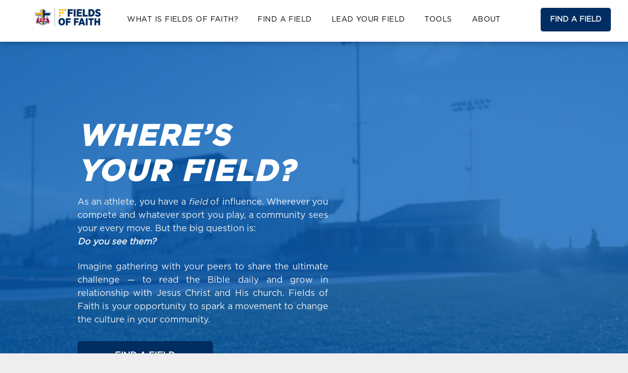

--- FILE ---
content_type: text/html;charset=utf-8
request_url: https://www.fieldsoffaith.org/
body_size: 25912
content:
<!doctype html >
<html xmlns="http://www.w3.org/1999/xhtml" lang="en"
      class="">
<head>
    <meta charset="utf-8">
    




































<script type="text/javascript">
    window._currentDevice = 'desktop';
    window.Parameters = window.Parameters || {
        HomeUrl: 'https://www.fieldsoffaith.org/',
        AccountUUID: '5618cdd2ae3a406e8e95178217b066cd',
        SystemID: 'US_DIRECT_PRODUCTION',
        SiteAlias: '078abcd4',
        SiteType: atob('RFVEQU9ORQ=='),
        PublicationDate: 'Fri Jan 02 17:44:57 UTC 2026',
        ExternalUid: null,
        IsSiteMultilingual: false,
        InitialPostAlias: '',
        InitialPostPageUuid: '',
        InitialDynamicItem: '',
        DynamicPageInfo: {
            isDynamicPage: false,
            base64JsonRowData: 'null',
        },
        InitialPageAlias: 'home',
        InitialPageUuid: '1ca1c0378b0c48d2a28867cea10accbd',
        InitialPageId: '1183922138',
        InitialEncodedPageAlias: 'aG9tZQ==',
        InitialHeaderUuid: '1a02a279a8d44622a1f1f2ae59e0bcae',
        CurrentPageUrl: '',
        IsCurrentHomePage: true,
        AllowAjax: false,
        AfterAjaxCommand: null,
        HomeLinkText: 'Back To Home',
        UseGalleryModule: false,
        CurrentThemeName: 'Layout Theme',
        ThemeVersion: '500000',
        DefaultPageAlias: '',
        RemoveDID: true,
        WidgetStyleID: null,
        IsHeaderFixed: false,
        IsHeaderSkinny: false,
        IsBfs: true,
        StorePageAlias: 'null',
        StorePagesUrls: 'e30=',
        IsNewStore: 'false',
        StorePath: '',
        StoreId: 'null',
        StoreVersion: 0,
        StoreBaseUrl: '',
        StoreCleanUrl: true,
        StoreDisableScrolling: true,
        IsStoreSuspended: false,
        HasCustomDomain: true,
        SimpleSite: false,
        showCookieNotification: false,
        cookiesNotificationMarkup: 'null',
        translatedPageUrl: '',
        isFastMigrationSite: false,
        sidebarPosition: 'NA',
        currentLanguage: 'en',
        currentLocale: 'en',
        NavItems: '{}',
        errors: {
            general: 'There was an error connecting to the page.<br/> Make sure you are not offline.',
            password: 'Incorrect name/password combination',
            tryAgain: 'Try again'
        },
        NavigationAreaParams: {
            ShowBackToHomeOnInnerPages: true,
            NavbarSize: -1,
            NavbarLiveHomePage: 'https://www.fieldsoffaith.org/',
            BlockContainerSelector: '.dmBody',
            NavbarSelector: '#dmNav:has(a)',
            SubNavbarSelector: '#subnav_main'
        },
        hasCustomCode: true,
        planID: '7',
        customTemplateId: 'null',
        siteTemplateId: 'null',
        productId: 'DM_DIRECT',
        disableTracking: false,
        pageType: 'FROM_SCRATCH',
        isRuntimeServer: true,
        isInEditor: false,
        hasNativeStore: false,
        defaultLang: 'en',
        hamburgerMigration: null,
        isFlexSite: false
    };

    window.Parameters.LayoutID = {};
    window.Parameters.LayoutID[window._currentDevice] = 6;
    window.Parameters.LayoutVariationID = {};
    window.Parameters.LayoutVariationID[window._currentDevice] = 5;
</script>





















<!-- Injecting site-wide to the head -->




<!-- End Injecting site-wide to the head -->

<!-- Inject secured cdn script -->


<!-- ========= Meta Tags ========= -->
<script>
    try {
    if (
        navigator.serviceWorker &&
        navigator.serviceWorker.getRegistrations &&
        location.protocol === 'https:'
    ) {
        // remove all service workers
        navigator.serviceWorker
            .getRegistrations()
            .then(function (registrations) {
                if (registrations && registrations.length) {
                    console.log('unregistering service workers');
                    registrations.forEach(function (registration) {
                        registration.unregister();
                    });
                }
            });
        // clear caches
        if (caches) {
            caches.keys().then(function (keyList) {
                if (keyList && keyList.length) {
                    console.log('deleting caches');
                    keyList.forEach(function (key) {
                        if (key && key.indexOf('druntime') === 0) {
                            caches.delete(key);
                        }
                    });
                }
            });
        }
    }
} catch (err) {
    // not a secured location
}
</script>



<link rel="canonical" href="https://www.fieldsoffaith.org/">

<meta id="view" name="viewport" content="initial-scale=1, minimum-scale=1, maximum-scale=5, viewport-fit=cover">
<meta name="apple-mobile-web-app-capable" content="yes">

<!--Add favorites icons-->

<link rel="apple-touch-icon"
      href="https://irp.cdn-website.com/078abcd4/dms3rep/multi/FieldsOfFaith_Icon.png"/>

<link rel="icon" type="image/x-icon" href="https://irp.cdn-website.com/078abcd4/site_favicon_16_1723478136127.ico"/>

<!-- End favorite icons -->
<link rel="preconnect" href="https://lirp.cdn-website.com/"/>



<!-- render the required CSS and JS in the head section -->
<script id='d-js-dmapi'>
    window.SystemID = 'US_DIRECT_PRODUCTION';

    if (!window.dmAPI) {
        window.dmAPI = {
            registerExternalRuntimeComponent: function () {
            },
            getCurrentDeviceType: function () {
                return window._currentDevice;
            },
            runOnReady: (ns, fn) => {
                const safeFn = dmAPI.toSafeFn(fn);
                ns = ns || 'global_' + Math.random().toString(36).slice(2, 11);
                const eventName = 'afterAjax.' + ns;

                if (document.readyState === 'complete') {
                    $.DM.events.off(eventName).on(eventName, safeFn);
                    setTimeout(function () {
                        safeFn({
                            isAjax: false,
                        });
                    }, 0);
                } else {
                    window?.waitForDeferred?.('dmAjax', () => {
                        $.DM.events.off(eventName).on(eventName, safeFn);
                        safeFn({
                            isAjax: false,
                        });
                    });
                }
            },
            toSafeFn: (fn) => {
                if (fn?.safe) {
                    return fn;
                }
                const safeFn = function (...args) {
                    try {
                        return fn?.apply(null, args);
                    } catch (e) {
                        console.log('function failed ' + e.message);
                    }
                };
                safeFn.safe = true;
                return safeFn;
            }
        };
    }

    if (!window.requestIdleCallback) {
        window.requestIdleCallback = function (fn) {
            setTimeout(fn, 0);
        }
    }
</script>

<!-- loadCSS function header.jsp-->






<script id="d-js-load-css">
/**
 * There are a few <link> tags with CSS resource in them that are preloaded in the page
 * in each of those there is a "onload" handler which invokes the loadCSS callback
 * defined here.
 * We are monitoring 3 main CSS files - the runtime, the global and the page.
 * When each load we check to see if we can append them all in a batch. If threre
 * is no page css (which may happen on inner pages) then we do not wait for it
 */
(function () {
  let cssLinks = {};
  function loadCssLink(link) {
    link.onload = null;
    link.rel = "stylesheet";
    link.type = "text/css";
  }
  
    function checkCss() {
      const pageCssLink = document.querySelector("[id*='CssLink']");
      const widgetCssLink = document.querySelector("[id*='widgetCSS']");

        if (cssLinks && cssLinks.runtime && cssLinks.global && (!pageCssLink || cssLinks.page) && (!widgetCssLink || cssLinks.widget)) {
            const storedRuntimeCssLink = cssLinks.runtime;
            const storedPageCssLink = cssLinks.page;
            const storedGlobalCssLink = cssLinks.global;
            const storedWidgetCssLink = cssLinks.widget;

            storedGlobalCssLink.disabled = true;
            loadCssLink(storedGlobalCssLink);

            if (storedPageCssLink) {
                storedPageCssLink.disabled = true;
                loadCssLink(storedPageCssLink);
            }

            if(storedWidgetCssLink) {
                storedWidgetCssLink.disabled = true;
                loadCssLink(storedWidgetCssLink);
            }

            storedRuntimeCssLink.disabled = true;
            loadCssLink(storedRuntimeCssLink);

            requestAnimationFrame(() => {
                setTimeout(() => {
                    storedRuntimeCssLink.disabled = false;
                    storedGlobalCssLink.disabled = false;
                    if (storedPageCssLink) {
                      storedPageCssLink.disabled = false;
                    }
                    if (storedWidgetCssLink) {
                      storedWidgetCssLink.disabled = false;
                    }
                    // (SUP-4179) Clear the accumulated cssLinks only when we're
                    // sure that the document has finished loading and the document 
                    // has been parsed.
                    if(document.readyState === 'interactive') {
                      cssLinks = null;
                    }
                }, 0);
            });
        }
    }
  

  function loadCSS(link) {
    try {
      var urlParams = new URLSearchParams(window.location.search);
      var noCSS = !!urlParams.get("nocss");
      var cssTimeout = urlParams.get("cssTimeout") || 0;

      if (noCSS) {
        return;
      }
      if (link.href && link.href.includes("d-css-runtime")) {
        cssLinks.runtime = link;
        checkCss();
      } else if (link.id === "siteGlobalCss") {
        cssLinks.global = link;
        checkCss();
      } 
      
      else if (link.id && link.id.includes("CssLink")) {
        cssLinks.page = link;
        checkCss();
      } else if (link.id && link.id.includes("widgetCSS")) {
        cssLinks.widget = link;
        checkCss();
      }
      
      else {
        requestIdleCallback(function () {
          window.setTimeout(function () {
            loadCssLink(link);
          }, parseInt(cssTimeout, 10));
        });
      }
    } catch (e) {
      throw e
    }
  }
  window.loadCSS = window.loadCSS || loadCSS;
})();
</script>



<script data-role="deferred-init" type="text/javascript">
    /* usage: window.getDeferred(<deferred name>).resolve() or window.getDeferred(<deferred name>).promise.then(...)*/
    function Def() {
        this.promise = new Promise((function (a, b) {
            this.resolve = a, this.reject = b
        }).bind(this))
    }

    const defs = {};
    window.getDeferred = function (a) {
        return null == defs[a] && (defs[a] = new Def), defs[a]
    }
    window.waitForDeferred = function (b, a, c) {
        let d = window?.getDeferred?.(b);
        d
            ? d.promise.then(a)
            : c && ["complete", "interactive"].includes(document.readyState)
                ? setTimeout(a, 1)
                : c
                    ? document.addEventListener("DOMContentLoaded", a)
                    : console.error(`Deferred  does not exist`);
    };
</script>
<style id="forceCssIncludes">
    /* This file is auto-generated from a `scss` file with the same name */

.videobgwrapper{overflow:hidden;position:absolute;z-index:0;width:100%;height:100%;top:0;left:0;pointer-events:none;border-radius:inherit}.videobgframe{position:absolute;width:101%;height:100%;top:50%;left:50%;transform:translateY(-50%) translateX(-50%);object-fit:fill}#dm video.videobgframe{margin:0}@media (max-width:767px){.dmRoot .dmPhotoGallery.newPhotoGallery:not(.photo-gallery-done){min-height:80vh}}@media (min-width:1025px){.dmRoot .dmPhotoGallery.newPhotoGallery:not(.photo-gallery-done){min-height:45vh}}@media (min-width:768px) and (max-width:1024px){.responsiveTablet .dmPhotoGallery.newPhotoGallery:not(.photo-gallery-done){min-height:45vh}}#dm [data-show-on-page-only]{display:none!important}#dmRoot div.stickyHeaderFix div.site_content{margin-top:0!important}#dmRoot div.stickyHeaderFix div.hamburger-header-container{position:relative}
    

</style>
<style id="cssVariables" type="text/css">
    
</style>


<style id="hideAnimFix">
  .dmDesktopBody:not(.editGrid) [data-anim-desktop]:not([data-anim-desktop='none']), .dmDesktopBody:not(.editGrid) [data-anim-extended] {
    visibility: hidden;
  }

  .dmDesktopBody:not(.editGrid) .dmNewParagraph[data-anim-desktop]:not([data-anim-desktop='none']), .dmDesktopBody:not(.editGrid) .dmNewParagraph[data-anim-extended] {
    visibility: hidden !important;
  }


  #dmRoot:not(.editGrid) .flex-element [data-anim-extended] {
    visibility: hidden;
  }

</style>



<style id="criticalCss">
    @charset "UTF-8";.videobgframe,.videobgwrapper{position:absolute;height:100%}.videobgwrapper,[dmtemplateid*=amburger] .dmLayoutWrapper,body{overflow:hidden}.videobgwrapper{z-index:0;width:100%;top:0;left:0;border-radius:inherit}.videobgframe{width:101%;top:50%;left:50%;transform:translateY(-50%) translateX(-50%);object-fit:fill}#dm video.videobgframe{margin:0}.dmInner{min-height:100vh!important;position:relative}.clearfix:after{clear:both;visibility:hidden;line-height:0;height:0}.clearfix:after,.clearfix:before{content:" ";display:table}.clearfix{display:inline-block}#dm .dmWidget .icon{font-size:26px}body.dmRoot #dm .dmOuter .dmInner .dmWidget .icon.hasFontIcon{height:26px;margin-top:-13px;line-height:normal;text-align:center;background-image:none}.dmRoot .hasFontIcon,a span.socialHubIcon{background-image:none!important}.dmPopupMask{position:fixed;margin:0;display:none;width:10px;z-index:1000000999;top:0;left:0}#dmRoot .dmPopup,.dmPopup,.dmPopupClose:before,[data-display-type=block]{display:block}.dmPopup{text-align:left;position:fixed;top:10px;left:0;width:93%;z-index:1000009999!important;box-sizing:border-box;background:#f5f5f5;overflow-y:auto;height:100%}.dmPopup .dmPopupTitle{text-align:left;font:700 19px Helvetica,Arial;margin:20px 20px 35px;color:#999}.lh-1,button{line-height:normal}#dmPopup{opacity:0}.dmPopupClose,.dmPopupClose:before{position:absolute;visibility:visible}.dmPopupClose{border-radius:25px;width:27px;height:27px;z-index:1;background-color:rgba(255,255,255,.4);top:12px;right:12px}.dmPopupClose:before{font-size:20px;color:#000;top:3px;right:3px}body.dmDesktopBody:not(.mac) .data::-webkit-scrollbar{width:5px;height:5px}body.dmDesktopBody:not(.mac) .data::-webkit-scrollbar-track{background:rgba(0,0,0,.1)}body.dmDesktopBody:not(.mac) .data::-webkit-scrollbar-thumb{background:#c8c8c8;box-shadow:inset 0 1px 2px #454545;border-radius:45px}.dmRespRow.fullBleedMode>.dmRespColsWrapper{width:100%!important;max-width:100%!important}.dmRespRow.fullBleedMode{padding-left:0!important;padding-right:0!important}#dm .dmRespRow .dmRespColsWrapper{display:flex}#dm .dmBody .dmRespRow.relativePos,#dm .hasBackgroundOverlay:not(.dmPopupPage):not(.layout-drawer){position:relative!important}#dm .hasBackgroundOverlay>.bgExtraLayerOverlay{width:100%!important;height:100%!important;position:absolute;top:0;left:0}#dm .dmInner .dmWidget.align-center,.align-center{margin-left:auto;margin-right:auto}.text-align-center{text-align:center}body.fix-mobile-scrolling{overflow:initial}#hcontainer[has-shadow=true]{position:relative;z-index:1}#dmRoot{text-decoration-skip-ink:none}@media (min-width:1025px){#dmRoot.responsiveTablet #dm #dmStyle_outerContainer #dmStyle_innerContainer .showOnMedium{display:none!important}#dmRoot.responsiveTablet #dm [data-responsive-name=ResponsiveDesktopTopTabletHamburger] .site_content{margin-top:0!important}:root{--btn-text-font-size:15px}}@media (max-width:767px){#dmRoot.responsiveTablet #dm #dmStyle_outerContainer #dmStyle_innerContainer #hamburger-header-container~#stickyHeaderSpacer,#dmRoot.responsiveTablet #dm #dmStyle_outerContainer #dmStyle_innerContainer .showOnLarge{display:none!important}}.video-ssr .videobgframe{object-fit:cover}@media (min-width:768px) and (max-width:1024px){#dmRoot.responsiveTablet #dm #dmStyle_outerContainer #dmStyle_innerContainer #hamburger-header-container~#stickyHeaderSpacer,#dmRoot.responsiveTablet #dm #dmStyle_outerContainer #dmStyle_innerContainer .showOnLarge,[data-hidden-on-tablet]{display:none!important}:root{--btn-text-font-size:15px}}@media (min-width:1025px) and (max-width:1399px){[data-hidden-on-desktop]{display:none!important}}body{-webkit-overflow-scrolling:touch}:not(.runtime-module-container) .layout-drawer,:not(.runtime-module-container) .layout-drawer-hamburger,:not(.runtime-module-container) .layout-drawer-overlay{visibility:hidden}:not(.runtime-module-container) .layout-drawer{position:fixed;transform:translate(-100%,-100%)}:not(.runtime-module-container) .layout-drawer[data-origin=side-reverse]{transform:translate(100%,0)}:not(.runtime-module-container) .layout-drawer-overlay{opacity:0}.runtime-module-container{width:100%}.runtime-module-container[dmtemplateid*=amburger] #site_content,.runtime-module-container[dmtemplateid*=amburger] .dmInner{position:static}.runtime-module-container[dmtemplateid*=amburger] #site_content .site_content{position:relative}.runtime-module-container[dmtemplateid*=amburger] .dmLayoutWrapper{background-color:transparent}.runtime-module-container .hamburger-header-container{position:fixed;z-index:2;top:0;left:0;width:100%}.runtime-module-container .hamburger-header-container .hamburger-header{min-height:43px}.runtime-module-container .layout-drawer,.runtime-module-container .layout-drawer-hamburger,.runtime-module-container .layout-drawer-overlay{visibility:visible}.runtime-module-container[dmtemplateid*=amburger] .site_content{margin-top:59px}.runtime-module-container .layout-drawer,.runtime-module-container .layout-drawer-overlay{height:100%;position:fixed;top:0;left:0}.runtime-module-container .layout-drawer{background-color:#fff;width:75vw;transform:translate(-100%,0);overflow:auto;-webkit-overflow-scrolling:auto;z-index:13;display:flex;flex-direction:column}.runtime-module-container .layout-drawer .dmRespRow:not(.dmPlaceHolderRespRow) .dmRespColsWrapper .dmRespCol:not(.content-removed):only-child:empty{min-height:0}.runtime-module-container .layout-drawer[data-origin=side-reverse]{transform:translate(100%,0);left:auto;right:0}.runtime-module-container .layout-drawer-overlay{width:100vw;background-color:rgba(0,0,0,.4);opacity:0;z-index:6}body:not([data-flex-site]) .layout-drawer .dmRespRow:not(:first-of-type):not(:last-of-type){flex:1 1 auto}.layout-drawer-hamburger{background:0 0;-webkit-appearance:none;appearance:none;position:fixed;left:18px;margin-left:env(safe-area-inset-left);padding:17px 11px;z-index:14;width:52px;height:52px;color:#787878;display:flex;flex-direction:column;border:0;justify-content:space-between;align-items:stretch;top:18px;border-radius:0}.layout-drawer-hamburger:not(:focus){outline:unset}.layout-drawer-hamburger .hamburger__slice{display:block;height:0;width:100%;border:1px solid currentColor;transform-origin:center}@media (max-width:767px){.layout-drawer-hamburger{background:0 0;-webkit-appearance:none;appearance:none;position:fixed;left:10px;margin-left:env(safe-area-inset-left);padding:13px 9px;z-index:14;width:40px;height:40px;color:#787878;display:flex;flex-direction:column;border:0;justify-content:space-between;align-items:stretch;top:10px;border-radius:0}.layout-drawer-hamburger:not(:focus){outline:unset}.layout-drawer-hamburger .hamburger__slice{display:block;height:0;width:100%;border:1px solid currentColor;transform-origin:center}}.hamburger-reverse .layout-drawer-hamburger{left:auto;right:10px;margin-right:env(safe-area-inset-right)}#dm-outer-wrapper #hamburger-header-container #hamburger-header .dmRespCol{display:flex;flex-direction:column;justify-content:center}img,video{display:inline-block}nav{display:block}html{font-family:Source Sans Pro;-webkit-text-size-adjust:100%;-ms-text-size-adjust:100%}h1{font-size:2em;margin:.67em 0}b{font-weight:700}hr{box-sizing:content-box;height:0}img{border:0;max-width:100%;-ms-interpolation-mode:bicubic}button{font-family:inherit;font-size:100%;margin:0;text-transform:none;-webkit-appearance:button}button::-moz-focus-inner{border:0;padding:0}*,:after,:before{box-sizing:border-box}.dmRespRow{padding-top:15px;padding-bottom:15px}.dmRespRow:after,.dmRespRow:before{content:" ";display:table}.dmRespRow:after{clear:both}.dmRespRow,.dmRespRow .dmRespColsWrapper{max-width:960px;position:relative;margin:0 auto;width:100%}@media screen and (min-width:1200px){.rows-1200 .dmRespRow:not(.fullBleedMode) .dmRespColsWrapper{max-width:1200px}}.dmRespRow .dmRespCol{position:relative;width:100%;display:inline-block;vertical-align:top;float:left}.dmRespRow .dmRespCol>*{max-width:100%}.dmDesktopBody .dmRespRow .large-2{position:relative;width:16.66667%}.dmDesktopBody .dmRespRow .large-5{position:relative;width:41.66667%}.dmDesktopBody .dmRespRow .large-6{position:relative;width:50%}.dmDesktopBody .dmRespRow .large-7{position:relative;width:58.33333%}.dmDesktopBody .dmRespRow .large-8{position:relative;width:66.66667%}.dmDesktopBody .dmRespRow .large-12{position:relative;width:100%}.socialHubIcon,[class*=" dm-common-icons-"],[class*=" dm-social-icons-"]{font-family:dm-social-icons!important;speak:none;font-style:normal;font-weight:400;font-variant:normal;text-transform:none;line-height:1;-webkit-font-smoothing:antialiased;-moz-osx-font-smoothing:grayscale}.dm-social-icons-whatsapp:before{content:"\e907"}.dm-social-icons-email:before{content:"\eace"}.dm-social-icons-facebook:before{content:"\ea90"}.dm-social-icons-instagram:before{content:"\ea92"}.dm-social-icons-twitter:before{content:"\ea96"}.dm-social-icons-youtube:before{content:"\ea9d"}[class*=" dm-common-icons-"]{font-family:dm-common-icons!important}.dm-common-icons-close:before{content:"\e901"}#dm div.dmContent [class*=" icon-"],[class*=" icon-"]{font-family:FontAwesome!important;font-weight:400;font-style:normal;text-decoration:inherit;-webkit-font-smoothing:antialiased}[class*=" icon-"]:before{text-decoration:none;display:inline-block;speak:none}a [class*=" icon-"]{display:inline}[class*=" icon-"]{display:inline;width:auto;height:auto;line-height:normal;vertical-align:baseline;background-image:none;background-position:0 0;background-repeat:repeat;margin-top:0}.icon-star:before{content:"\f005"}.icon-angle-down:before{content:"\f107"}#dm .dmRespRow .dmRespCol>.dmWidget{overflow:initial}@media (min-width:768px){.hamburger-reverse .layout-drawer-hamburger{right:18px}#dm .dmRespRow .dmRespCol>.dmWidget{width:280px;max-width:100%}#dm .dmRespRow .dmRespCol.large-2>.dmWidget{width:100%}}@media (max-width:767px){#dm .dmInner .dmWidget{width:100%}}#dm .dmInner .dmWidget:not(.displayNone){display:inline-block}#dm .dmInner .dmWidget.flexButton:not(.displayNone){display:flex}#dm .dmInner .dmWidget.flexButton{display:flex;align-items:center;justify-content:center;padding:10px 7px}#dm .dmInner .dmWidget.flexButton .text{padding:0!important;flex-grow:1;max-width:-webkit-max-content;max-width:max-content}#dm .dmInner .dmWidget.flexButton:after{display:none}#dm .dmInner .dmWidget{text-decoration:none;margin:10px 0;clear:both;position:relative;text-align:center;line-height:22px;box-shadow:none;background-image:none;padding:0;height:auto;border-style:solid;white-space:nowrap}#dm .dmInner .dmWidget:after{content:"";display:inline-block;height:100%;vertical-align:middle;width:0;margin-right:-.25em}#dm .dmInner .dmWidget .iconBg{position:absolute;left:0;width:50px;top:50%;margin-top:-13px}#dm .dmWidget .text{display:inline-block;vertical-align:middle;font-size:1.125em;line-height:normal;white-space:normal;padding:10px 7px;max-width:98%}.dmInner{min-width:768px!important;font-size:16px;background:#fff;color:#666}html:not(.ios-preview) #dm .hasStickyHeader .dmInner div.dmHeaderContainer{position:fixed!important;z-index:101;width:100%;min-width:768px}[data-video-bg]{min-height:100px}.socialHubIcon{display:flex!important;align-items:center;justify-content:center}.flexslider .slides img{width:100%;display:block;margin:auto}.flexslider .slides>li a img{opacity:0}.flexslider .slides>li .slide-inner *{line-height:normal}.flexslider.ed-version .slides img{display:none}.imageWidget{position:relative}.imageWidget a{font-style:italic;text-align:center}.imageWidget img[width][height]{height:auto}.dmNewParagraph[data-version]{line-height:initial}.dmNewParagraph[data-version] .text-align-left{text-align:left!important}.dmNewParagraph[data-version] .text-align-justify{text-align:justify!important}.dmNewParagraph[data-version] [class*=size-]{width:auto!important;height:auto!important}.dmNewParagraph[data-version] h1,.dmNewParagraph[data-version] h2,.dmNewParagraph[data-version] p{margin-top:0;margin-bottom:0}@media (max-width:767px){.dmRoot .dmNewParagraph[data-version] .m-text-align-center{text-align:center!important}}img[width][height]{height:auto}*{border:0 solid #333;scrollbar-arrow-color:#fff;scrollbar-track-color:#F2F2F2;scrollbar-face-color:silver;scrollbar-highlight-color:silver;scrollbar-3dlight-color:silver;scrollbar-shadow-color:silver;scrollbar-darkshadow-color:silver;scrollbar-width:12px}body{width:100%;-webkit-text-size-adjust:100%!important;-ms-text-size-adjust:100%!important}A IMG{border:none}h1,h2,ul{margin-left:0;margin-right:0}#dm video{max-width:100%!important;display:block;margin:10px auto}.dmInner *{-webkit-font-smoothing:antialiased}span.oneIcon:before{display:inline-block}.clearfix,a,img,li,ul{vertical-align:top}#site_content{position:relative}.dmOuter{word-wrap:break-word}.dmDesktopBody .dmInner{min-width:960px}.dmInner a{color:#463939;outline:0;vertical-align:inherit}.dmInner ul:not(.defaultList){padding:0}.dmHeader{background:#68ccd1;color:#666;text-align:center;position:relative;width:100%;max-width:100%}DIV.dmBody{padding:0;clear:both}.dmContent{margin:0;padding:0}#site_content ul:not(.defaultList){-webkit-padding-start:0;-moz-padding-start:0;list-style-position:inside}.dmRespRowsWrapper{max-width:960px;margin:0 auto}.dmRespCol>[dmle_extension]:not(:first-child){margin-top:10px}.dmLargeBody .imageWidget:not(.displayNone){display:inline-block;max-width:100%}#dm .dmRespColsWrapper,.dmStandardDesktop{display:block}.imageWidget:not(.displayNone) img{width:100%}.dmNewParagraph{text-align:left;margin:8px 0;padding:2px 0}.dmLargeBody .dmRespRowsWrapper>.dmRespRow .dmRespCol,.dmLargeBody .fHeader .dmRespRow .dmRespCol{padding-left:.75%;padding-right:.75%}.dmLargeBody .dmRespRowsWrapper>.dmRespRow .dmRespCol:first-child,.dmLargeBody .fHeader .dmRespRow .dmRespCol:first-child{padding-left:0;padding-right:1.5%}.dmLargeBody .dmRespRowsWrapper>.dmRespRow .dmRespCol:last-child,.dmLargeBody .fHeader .dmRespRow .dmRespCol:last-child{padding-right:0;padding-left:1.5%}#dmFirstContainer .dmRespRowsWrapper:after,#dmFirstContainer .dmRespRowsWrapper:before{content:"";display:table}.dmLinksMenu>ul{display:block;margin:0;font-size:inherit}.dmStandardDesktop{margin:0 auto}#dm .dmInner .dmWidget{color:#f7f7f7;background-color:#f95759}#dm .dmDivider{display:block;margin:10px 0}.dmSpacer{border:0;height:15px}.dmSocialHub{clear:both}#dm .dmSocialHub a{display:inline-block;text-decoration:none;margin:0;vertical-align:bottom}.dmSocialHub>div{text-align:inherit}a span.socialHubIcon{width:36px;height:36px;font-size:31px;display:inline-block;text-align:center;margin-right:0;margin-bottom:5px;line-height:36px;box-sizing:content-box}.socialHubIcon.style8{font-size:24px;padding:4px;border-radius:50%;color:#fff;background:#000}#dm .dmSocialHub .socialHubWrapper{display:inline-block;max-width:100%}body{background-color:#eee}.dmDivider{min-height:2px;border:currentColor;color:grey;background:0 0}#dm .dmDividerWrapper{display:block}.main-navigation.unifiednav{-js-display:flex;display:flex;justify-content:flex-start;align-items:stretch;overflow:visible}.main-navigation.unifiednav ul{list-style:none;padding:0;margin:0;font-size:1rem}.main-navigation.unifiednav .unifiednav__container{-js-display:flex;display:flex;justify-content:flex-start;list-style:none}.main-navigation.unifiednav .unifiednav__container>.unifiednav__item-wrap{-js-display:flex;display:flex;justify-content:flex-start;position:relative;font-weight:400}.main-navigation.unifiednav .unifiednav__container:not([data-depth])>.unifiednav__item-wrap::after,.main-navigation.unifiednav .unifiednav__container:not([data-depth])>.unifiednav__item-wrap::before{content:'';align-self:center;font-weight:700}.main-navigation.unifiednav .unifiednav__container>.unifiednav__item-wrap>.unifiednav__item{-js-display:flex;display:flex;justify-content:flex-start;align-items:center;flex-direction:row;color:inherit;text-decoration:none;position:relative;padding:12px 15px;margin:0;font-weight:inherit;letter-spacing:.03em}.main-navigation.unifiednav .unifiednav__container:not([data-depth])>.unifiednav__item-wrap>.unifiednav__item{padding:0 15px}.main-navigation.unifiednav .unifiednav__container>.unifiednav__item-wrap>.unifiednav__item .nav-item-text{white-space:nowrap}.main-navigation.unifiednav .unifiednav__container:not([data-depth])>.unifiednav__item-wrap>.unifiednav__item .nav-item-text::after,.main-navigation.unifiednav .unifiednav__container:not([data-depth])>.unifiednav__item-wrap>.unifiednav__item .nav-item-text::before{content:'';width:100%;height:0;border:0 solid transparent;border-top-color:currentColor;display:block;opacity:0}#dm .dmWidget:not([data-buttonstyle]) .iconBg,.main-navigation.unifiednav .unifiednav__container .unifiednav__item:not(.unifiednav__item_has-sub-nav) .icon{display:none}.main-navigation.unifiednav.effect-bottom,.main-navigation.unifiednav.effect-top-bottom{padding:calc(12px - .2em - 2px) 15px}.main-navigation.unifiednav.effect-bottom .unifiednav__container:not([data-depth])>.unifiednav__item-wrap>.unifiednav__item .nav-item-text::after,.main-navigation.unifiednav.effect-bottom .unifiednav__container:not([data-depth])>.unifiednav__item-wrap>.unifiednav__item .nav-item-text::before{transform:scaleX(0);border-top-width:2px}.main-navigation.unifiednav.effect-bottom .unifiednav__container:not([data-depth])>.unifiednav__item-wrap>.unifiednav__item .nav-item-text::after,.main-navigation.unifiednav.effect-top-bottom .unifiednav__container:not([data-depth])>.unifiednav__item-wrap>.unifiednav__item .nav-item-text::after{margin-top:.2em}.main-navigation.unifiednav.effect-bottom .unifiednav__container:not([data-depth])>.unifiednav__item-wrap>.unifiednav__item .nav-item-text::before,.main-navigation.unifiednav.effect-top-bottom .unifiednav__container:not([data-depth])>.unifiednav__item-wrap>.unifiednav__item .nav-item-text::before{margin-bottom:.2em}.main-navigation.unifiednav.effect-bottom .unifiednav__container:not([data-depth])>.unifiednav__item-wrap>.unifiednav__item .nav-item-text::before{border-top-color:transparent}.main-navigation.unifiednav.effect-top-bottom .unifiednav__container:not([data-depth])>.unifiednav__item-wrap>.unifiednav__item .nav-item-text::after,.main-navigation.unifiednav.effect-top-bottom .unifiednav__container:not([data-depth])>.unifiednav__item-wrap>.unifiednav__item .nav-item-text::before{border-top-width:2px}.main-navigation.unifiednav.effect-top-bottom .unifiednav__container:not([data-depth])>.unifiednav__item-wrap>.unifiednav__item .nav-item-text::before{transform:translate3d(0,-8px,0)}.main-navigation.unifiednav.effect-top-bottom .unifiednav__container:not([data-depth])>.unifiednav__item-wrap>.unifiednav__item .nav-item-text::after{transform:translate3d(0,8px,0)}.main-navigation.unifiednav:not(.unifiednav_vertical)>.unifiednav__container{justify-content:inherit}#dm .p_hfcontainer nav.main-navigation.unifiednav{min-width:9em!important;text-align:initial!important}#dm .main-navigation.unifiednav[data-nav-structure=VERTICAL] .unifiednav__container{flex-direction:column;flex:1 1 100%}#dm .main-navigation.unifiednav[data-nav-structure=VERTICAL] .unifiednav__container>.unifiednav__item-wrap>.unifiednav__item{padding:8px 0;margin:0}#dm .main-navigation.unifiednav[data-nav-structure=VERTICAL] .unifiednav__container>.unifiednav__item-wrap>.unifiednav__item .nav-item-text{white-space:initial}#dm .main-navigation.unifiednav[data-nav-structure=VERTICAL] .unifiednav__container:not([data-depth])>.unifiednav__item-wrap{flex-direction:column}#dm .main-navigation.unifiednav[data-nav-structure=VERTICAL] .unifiednav__container:not([data-depth])>.unifiednav__item-wrap::after{content:''!important;width:100%;height:0;color:#d1d1d1;align-self:flex-start;border:0 solid currentColor}#dm .main-navigation.unifiednav[data-nav-structure=VERTICAL][layout-main=vertical_nav_layout_2] .unifiednav__container:not([data-depth])>.unifiednav__item-wrap>.unifiednav__item{padding:5px 0}#dm .main-navigation.unifiednav:not([data-nav-structure=VERTICAL])>.unifiednav__container{flex-wrap:wrap;justify-content:inherit}#dm .main-navigation.unifiednav:not([data-nav-structure=VERTICAL])>.unifiednav__container .nav-item-text::before{text-align:left}#dm .main-navigation.unifiednav:not([data-nav-structure=VERTICAL]) .unifiednav__container:not([data-depth])>.unifiednav__item-wrap:not(:last-child)::after,#dm .main-navigation.unifiednav:not([data-nav-structure=VERTICAL]) .unifiednav__container:not([data-depth])>.unifiednav__item-wrap:not(:last-child)::before{content:''}#dm .dmBody .dmRespRowsWrapper{max-width:none;background-color:transparent}.dmLargeBody .dmRespRow{width:100%;max-width:none;margin-left:0;margin-right:0;padding-left:40px;padding-right:40px}.dm-bfs.dm-layout-home div.dmInner{background-color:#fff}.dmStandardDesktop .dmHeader{background-color:#68ccd1;max-width:100%}.dmRespRow:not(.dmPlaceHolderRespRow) .dmRespColsWrapper .dmRespCol:not(.content-removed).empty-column,.dmRespRow:not(.dmPlaceHolderRespRow) .dmRespColsWrapper .dmRespCol:not(.content-removed):only-child:empty{min-height:100px}.dmRespRow:not(.dmPlaceHolderRespRow) .dmRespCol:not(.content-removed).empty-column,.dmRespRow:not(.dmPlaceHolderRespRow) .dmRespCol:not(.content-removed):empty{min-height:1px}.dmRespRow:not(.dmPlaceHolderRespRow) .dmRespColsWrapper .dmRespCol:not(.content-removed):only-child.empty-column{min-height:100px}#dm div.dmRespCol>*{line-height:normal}#dm div.dmInner{line-height:initial}#dm div.dmInner h1,#dm div.dmInner h2{font-family:Montserrat,"Montserrat Fallback"}#dm DIV.dmInner{background-repeat:no-repeat;background-image:url(https://irt-cdn.multiscreensite.com/ce0bb35f932b47bb809d0e37905542ba/dms3rep/multi/site_background_education-2087x1173.jpg);background-size:cover;background-position:50% 0}#dm div.dmOuter div.dmInner{background-position:center center;background-repeat:repeat;background-size:auto}#dm div.dmInner,#dm div.dmInner .dmRespCol{font-weight:300}.dmLargeBody .dmBody .dmRespRowsWrapper{background-color:transparent}#dm .dmRespCol div.dmNewParagraph,#dm div.dmInner,#dm div.dmInner .dmRespCol{color:rgba(0,0,0,1);font-family:'Gotham Book'}#dm div.dmContent h1,#dm div.dmContent h2{font-family:StretchPro;color:#000;direction:ltr;font-weight:700;font-style:normal;text-decoration:none;line-height:initial}#dm div.dmContent .dmNewParagraph[data-version] h1{text-decoration:inherit}#dm div.dmContent .dmNewParagraph[data-version] h1 *{text-decoration:none}#dm div.dmContent .dmNewParagraph[data-version] h2{text-decoration:inherit}#dm div.dmContent .dmNewParagraph[data-version] h2 *{text-decoration:none}#dm div.dmContent h1{font-size:50px}#dm div.dmContent h2{font-size:30px}#dm DIV.dmOuter DIV.dmInner{background-image:none;background-color:rgba(255,255,255,1)}#dm div.dmInner,#dm div.dmInner .dmRespCol{font-size:16px}@media all{:root{--btn-text-direction:ltr;--btn-border-r-color:var(--btn-border-color);--btn-border-l-color:var(--btn-border-color);--btn-border-b-width:var(--btn-border-width);--btn-border-width:1px;--btn-border-radius:6px;--btn-border-t-width:var(--btn-border-width);--btn-border-tl-radius:var(--btn-border-radius);--btn-border-br-radius:var(--btn-border-radius);--btn-border-bl-radius:var(--btn-border-radius);--btn-bg-color:rgb(0, 146, 203);--btn-border-color:rgb(0, 146, 203);--btn-border-tr-radius:var(--btn-border-radius);--btn-border-r-width:var(--btn-border-width);--btn-border-b-color:var(--btn-border-color);--btn-border-l-width:var(--btn-border-width);--btn-border-t-color:var(--btn-border-color);--btn-text-align:center;--btn-text-color:rgb(255, 255, 255);--btn-text-decoration:none;--btn-text-font-weight:700;--btn-text-font-family:"Gotham Book";--btn-icon-color:rgb(247, 247, 247);--btn-icon-fill:rgb(247, 247, 247);--btn-icon-wrpr-display:none;--btn-hover-border-b-color:var(--btn-hover-border-color);--btn-hover-bg:rgb(218, 98, 84);--btn-hover-border-t-color:var(--btn-hover-border-color);--btn-hover-border-r-color:var(--btn-hover-border-color);--btn-hover-border-l-color:var(--btn-hover-border-color);--btn-hover-border-color:rgb(218, 98, 84);--btn-hover-text-color:var(--btn-text-color);--btn-hover-text-font-weight:var(--btn-text-font-weight);--btn-hover-text-decoration:var(--btn-text-decoration);--btn-hover-text-font-style:var(--btn-text-font-style)}}#dm .dmWidget:not([data-buttonstyle]){border-radius:6px;overflow:initial;background-clip:border-box}#dm .dmWidget:not([data-buttonstyle]) .text,#dm .dmWidget:not([data-buttonstyle]).flexButton{padding:10px 7px}#dm div.dmInner #site_content .dmWidget,#dm div.dmInner .dmHeader .dmWidget{background-color:var(--btn-bg-color);border-color:var(--btn-border-color);border-bottom-color:var(--btn-border-b-color);border-left-color:var(--btn-border-l-color);border-right-color:var(--btn-border-r-color);border-top-color:var(--btn-border-t-color);border-radius:var(--btn-border-radius);border-bottom-left-radius:var(--btn-border-bl-radius);border-bottom-right-radius:var(--btn-border-br-radius);border-top-left-radius:var(--btn-border-tl-radius);border-top-right-radius:var(--btn-border-tr-radius);border-width:var(--btn-border-width);border-bottom-width:var(--btn-border-b-width);border-left-width:var(--btn-border-l-width);border-right-width:var(--btn-border-r-width);border-top-width:var(--btn-border-t-width);direction:var(--btn-text-direction);text-align:var(--btn-text-align)}#dm div.dmInner #site_content .dmWidget span.text{color:var(--btn-text-color);font-family:var(--btn-text-font-family);font-size:var(--btn-text-font-size);font-weight:var(--btn-text-font-weight);text-decoration:var(--btn-text-decoration)}#dm div.dmInner #site_content .dmWidget span.icon,#dm div.dmInner .dmHeader .dmWidget span.icon{color:var(--btn-icon-color);fill:var(--btn-icon-fill)}#dm div.dmInner #site_content .dmWidget:not([data-buttonstyle]) .iconBg,#dm div.dmInner .dmHeader .dmWidget:not([data-buttonstyle]) .iconBg{display:var(--btn-icon-wrpr-display)}#dm .p_hfcontainer .main-navigation.unifiednav:not(.unifiednav_vertical) .unifiednav__container:not([data-depth])>.unifiednav__item-wrap:not(:last-child)::after,#dm .p_hfcontainer .main-navigation.unifiednav:not(.unifiednav_vertical) .unifiednav__container:not([data-depth])>.unifiednav__item-wrap:not(:last-child)::before{font-size:14px!important}#dm .p_hfcontainer .u_1023244264.main-navigation.unifiednav:not(.unifiednav_vertical) .unifiednav__container:not([data-depth])>.unifiednav__item-wrap:not(:last-child)::after,#dm .p_hfcontainer .u_1023244264.main-navigation.unifiednav:not(.unifiednav_vertical) .unifiednav__container:not([data-depth])>.unifiednav__item-wrap:not(:last-child)::before,#dm .p_hfcontainer nav.u_1023244264.main-navigation.unifiednav .unifiednav__container:not([data-depth])>.unifiednav__item-wrap>.unifiednav__item{font-size:15px!important}#dm .p_hfcontainer div.u_1923160809 img{border-radius:0!important;-moz-border-radius:0!important;-webkit-border-radius:0!important;box-shadow:none!important;-moz-box-shadow:none!important;-webkit-box-shadow:none!important}#dm .p_hfcontainer .u_1821368404:before{opacity:.5!important;background-color:#fff!important}#dm .p_hfcontainer div.u_1821368404:before{opacity:.7!important}#dm .p_hfcontainer nav.u_1204258600{color:#fff!important}#dm .p_hfcontainer div.u_1561118363 .socialHubIcon{background-color:rgba(255,255,255,1)!important;color:rgba(39,42,47,1)!important;border-color:rgba(39,42,47,1)!important}#dm .dmBody a.u_1873173418,#dm .p_hfcontainer a.u_1466279115{border-style:solid!important;border-color:rgba(250,244,244,1)!important}#dm .p_hfcontainer .u_1204258600.main-navigation.unifiednav .unifiednav__container:not([data-depth])>.unifiednav__item-wrap>.unifiednav__item{justify-content:flex-start!important;text-align:left!important;padding-top:12px!important;padding-bottom:12px!important}#dm .p_hfcontainer .u_1204258600.main-navigation.unifiednav[data-nav-structure=VERTICAL] .unifiednav__container:not([data-depth])>.unifiednav__item-wrap::after{align-self:flex-start!important}#dm .p_hfcontainer div.u_1329850167 img{border-radius:0!important;-moz-border-radius:0!important;-webkit-border-radius:0!important}#dm .p_hfcontainer .u_1023244264.main-navigation.unifiednav .unifiednav__container:not([data-depth])>.unifiednav__item-wrap>.unifiednav__item{padding-right:20px!important;padding-left:20px!important}#dm .p_hfcontainer div.u_1821368404{background-color:rgba(239,232,221,0)!important;background-image:none!important;box-shadow:none!important;-moz-box-shadow:none!important;-webkit-box-shadow:none!important}#dm .p_hfcontainer a.u_1466279115,#dm .p_hfcontainer div#hamburger-drawer.layout-drawer{background-color:rgba(0,45,98,1)!important}#dm .p_hfcontainer a.u_1466279115{border-width:1px!important}#dm .dmInner div.dmHeader,#dm .dmInner div.dmHeader.u_hcontainer,#dm .dmInner div.u_hcontainer{background-color:rgba(255,255,255,1)!important;box-shadow:rgba(0,0,0,.25) 0 3px 11px 0!important;-moz-box-shadow:rgba(0,0,0,.25) 0 3px 11px 0!important;-webkit-box-shadow:rgba(0,0,0,.25) 0 3px 11px 0!important}#dm .p_hfcontainer .u_1329850167,#dm .p_hfcontainer .u_1923160809{width:100%!important}#dm .dmInner div.u_hcontainer{float:none!important;top:0!important;left:0!important;width:100%!important;position:relative!important;height:auto!important;max-width:100%!important;min-width:0!important;text-align:center!important;padding:25px 0 20px!important;margin:0 auto!important}#dm .dmInner div.dmHeader.u_hcontainer{padding-bottom:20px!important;padding-top:25px!important}[dmtemplateid=Hamburger].runtime-module-container .layout-drawer-hamburger{top:20.5px!important}[dmtemplateid=Hamburger] .site_content{margin-top:93px!important}.stickyHeaderSpacer{height:111.97px!important}@media (min-width:1025px){.responsiveTablet [dmtemplateid=Hamburger].runtime-module-container .layout-drawer-hamburger{top:52.5px!important}.responsiveTablet [dmtemplateid=Hamburger] .site_content{margin-top:157px!important}.responsiveTablet .stickyHeaderSpacer{height:85.59px!important}}#dm .p_hfcontainer #hamburger-header{background-color:rgba(255,255,255,1)!important}@media (min-width:768px) and (max-width:1024px){.responsiveTablet [dmtemplateid=Hamburger].runtime-module-container .layout-drawer-hamburger{top:22.5px!important}.responsiveTablet [dmtemplateid=Hamburger] .site_content{margin-top:97px!important}}#dm .p_hfcontainer div.u_1818112555{margin:0!important;padding:0!important}#dm .p_hfcontainer #hamburger-drawer.layout-drawer:not([data-origin=top]){width:35vw!important}#dm .p_hfcontainer .u_1561118363 .socialHubInnerDiv a{margin-right:14px!important}#dm .p_hfcontainer .u_1561118363 .socialHubIcon{width:30px!important;height:30px!important;font-size:20px!important;line-height:30px!important}#dm .p_hfcontainer .u_1561118363 .socialHubIcon:after{width:38px!important;height:30px!important}#dm .p_hfcontainer div.u_1123909590{padding:0!important;margin:0!important}#dm .p_hfcontainer nav.u_1204258600.main-navigation.unifiednav .unifiednav__container:not([data-depth])>.unifiednav__item-wrap>.unifiednav__item{color:rgba(255,255,255,.5)!important;font-weight:400!important;font-size:24px!important}#dm .p_hfcontainer div.u_1864486890{margin-top:0!important;padding:0!important}#dm .p_hfcontainer div.u_1145001904,#dm .p_hfcontainer div.u_1914574941{float:none!important;width:100%!important;position:relative!important;height:auto!important;text-align:left!important;padding:2px 0!important;left:0!important;display:block!important}#dm .p_hfcontainer div.u_1914574941{top:0!important;max-width:100%!important;min-width:0!important;margin:0 auto 8px 0!important}#dm .p_hfcontainer div.u_1145001904{top:0!important;max-width:calc(100% - 0px)!important;min-width:25px!important;margin:16px auto 8px!important}#dm .p_hfcontainer div.u_1561118363,#dm .p_hfcontainer nav.u_1204258600{float:none!important;top:0!important;position:relative!important;max-width:calc(100% - 0px)!important;min-width:25px!important;padding:0!important;height:auto!important}#dm .p_hfcontainer nav.u_1204258600{left:0!important;width:892.99px!important;justify-content:flex-start!important;align-items:stretch!important;text-align:start!important;margin:70px 0 0!important}#dm .p_hfcontainer div.u_1561118363{left:0!important;width:100%!important;text-align:left!important;display:block!important;margin:38px auto 0!important}#dm .p_hfcontainer div.u_1656213991,#dm .p_hfcontainer div.u_1821368404,#dm .p_hfcontainer div.u_1923160809{float:none!important;top:0!important;left:0!important;position:relative!important;max-width:100%!important;min-height:auto!important}#dm .p_hfcontainer div.u_1134592899{padding-top:30px!important;margin-top:0!important;padding-right:50px!important;padding-left:50px!important}#dm .p_hfcontainer div.u_1370664531{margin-top:0!important;padding:0 50px 100px!important}#dm .dmInner div.fHeader .dmHeader[freeheader=true]{padding:15px 0!important}.fHeader #hcontainer.dmHeader[freeheader=true]{padding-top:initial!important;padding-bottom:initial!important}#dm .p_hfcontainer nav.u_1023244264.main-navigation.unifiednav:not(.unifiednav_vertical) .unifiednav__container:not([data-depth])>.unifiednav__item-wrap:not(:last-child)::after,#dm .p_hfcontainer nav.u_1023244264.main-navigation.unifiednav:not(.unifiednav_vertical) .unifiednav__container:not([data-depth])>.unifiednav__item-wrap:not(:last-child)::before{padding-top:0!important;padding-bottom:0!important;margin-top:0!important;margin-bottom:0!important}@media (min-width:0px) and (max-width:767px){:root{--btn-text-font-size:15px}.responsiveTablet .stickyHeaderSpacer{height:107.06px!important}}#dm .p_hfcontainer div.u_1353722526{padding:0!important}#dm .p_hfcontainer div.u_1821368404{width:auto!important;background-position:50% 50%!important;background-repeat:no-repeat!important;background-size:cover!important;background-attachment:initial!important;height:auto!important;min-width:0!important;text-align:start!important;margin:0 0 -23px!important;padding:0 40px 0 100px!important}#dm .p_hfcontainer div#hamburger-header{box-shadow:rgba(0,0,0,.25) 0 3px 11px 0!important;-moz-box-shadow:rgba(0,0,0,.25) 0 3px 11px 0!important;-webkit-box-shadow:rgba(0,0,0,.25) 0 3px 11px 0!important;border-bottom-style:solid!important;border-bottom-color:rgba(249,249,249,1)!important;border-bottom-width:0!important;background-color:rgba(255,255,255,1)!important;background-image:none!important;background-repeat:repeat!important;background-size:auto!important;background-position:0 0!important;margin:0!important;padding:0!important}#dm .dmInner div.fHeader.dmHeaderContainer #hcontainer.dmHeader[freeheader=true]{margin:-10px 0 0!important;padding:10px 0!important}#dm .p_hfcontainer div.u_1656213991{width:auto!important;height:auto!important;min-width:0!important;text-align:center!important;padding:0!important;margin:0!important}#dm .p_hfcontainer div.u_1183309075{padding-left:10px!important}#dm .p_hfcontainer div.u_1682311800{padding-left:0!important}[dmtemplateid=Hamburger] .layout-drawer-hamburger.hamburger-on-header{color:rgba(103,103,103,1)!important;background-color:rgba(0,0,0,0)!important}#dm .p_hfcontainer div.u_1923160809{width:291.7px!important;min-width:25px!important;text-align:center!important;display:block!important;height:auto!important;padding:0!important;margin:0 529.5px 0 0!important}.responsiveTablet .stickyHeaderSpacer{height:102.59px!important}#dm .p_hfcontainer a.u_1466279115,#dm .p_hfcontainer nav.u_1023244264{float:none!important;top:0!important;left:0!important;position:relative!important;height:auto!important;max-width:100%!important}#dm .p_hfcontainer nav.u_1023244264{width:calc(100% - 0px)!important;justify-content:center!important;align-items:stretch!important;min-width:25px!important;text-align:start!important;min-height:auto!important;padding:6.8px 15px!important;margin:19px auto 0!important}#dm .p_hfcontainer a.u_1466279115{width:144.86px!important;min-height:50px!important;min-width:0!important;text-align:center!important;padding:10px 7px!important;margin:15px auto 10px!important}#dm .dmBody div.u_1388765043,#dm .p_hfcontainer div.u_1329850167{min-width:25px!important;float:none!important;top:0!important;left:0!important;position:relative!important}#dm .p_hfcontainer div.u_1329850167{width:calc(100% - 61px)!important;max-width:183.14px!important;text-align:center!important;display:block!important;min-height:auto!important;padding:0!important;margin:9.55px 72.67px 5px 61.84px!important}#dm .dmBody div.u_1363049249 h1{line-height:normal!important}#dm .dmBody .u_1352728864:before{opacity:.5!important;background-color:#fff!important}#dm .dmBody div.u_1352728864:before{opacity:.95!important}#dm .dmBody div.u_1189643005{background-image:none!important;background-color:rgba(47,151,163,1)!important;border-style:solid!important;border-width:0!important;box-shadow:none!important;-moz-box-shadow:none!important;-webkit-box-shadow:none!important}#dm .dmBody .u_1189643005:before,#dm .dmBody .u_1189643005>.bgExtraLayerOverlay{opacity:.5!important;background-color:#fff!important}#dm .dmBody div.u_1140198749 hr{color:rgba(238,177,17,1)!important;border-width:3px!important}#dm .dmBody .u_1057540438{width:100%!important}#dm .dmBody div.u_1352728864{background-image:none!important;background-color:rgba(255,255,255,1)!important}#dm .dmBody div.u_1057540438 img{border-radius:7px!important}#dm .dmBody a.u_1873173418{background-color:rgba(0,45,98,1)!important;border-width:0!important}#dm .dmBody div.u_1189643005:before,#dm .dmBody div.u_1189643005>.bgExtraLayerOverlay{background-color:rgba(0,94,190,1)!important;opacity:.75!important}#dm .d-page-1716942098 DIV.dmInner{background-repeat:no-repeat!important;background-size:cover!important;background-attachment:fixed!important;background-position:50% 50%!important}#dm .dmBody div.u_1063632923{height:55px!important}#dm .dmBody div.u_1189643005 .videobgframe{object-position:50% 50%!important;object-fit:cover!important}#dm .dmBody div.u_1388765043{width:calc(100% - 117px)!important;height:auto!important;max-width:511px!important;padding:2px 0!important;margin:8px 0 8px 117.92px!important}#dm .dmBody div.u_1532984650{margin:0!important;padding:0 20px!important}#dm .dmBody div.u_1977007945{margin:0!important;padding:0 0 0 25.02px!important}#dm .dmBody div.u_1189643005{float:none!important;top:0!important;left:0!important;width:auto!important;position:relative!important;height:auto!important;max-width:100%!important;min-width:0!important;text-align:center!important;background-position:50% 50%!important;background-attachment:initial!important;background-repeat:no-repeat!important;background-size:cover!important;padding:160px 40px!important;margin:-22px 0 0!important}#dm .dmBody div.u_1771985028{margin:0!important;padding:0!important}#dm .dmBody a.u_1873173418{float:none!important;top:0!important;left:0!important;width:calc(100% - 117px)!important;position:relative!important;height:auto!important;min-height:60px!important;max-width:276px!important;min-width:25px!important;text-align:center!important;padding:12px 20px!important;margin:27px 366.45px 10px 117.92px!important}#dm .dmBody div.u_1363049249,#dm .dmBody div.u_1917560798{float:none!important;top:0!important;left:0!important;position:relative!important;min-height:auto!important}#dm .dmBody a.u_1873173418 span.text{font-size:18px!important}#dm .dmBody div.u_1917560798{width:560px!important;height:auto!important;max-width:100%!important;min-width:0!important;padding:2px 0!important;margin:0!important}#dm .dmBody div.u_1965982933{margin:0!important;padding:0 20px!important}#dm .dmBody div.u_1352728864{width:auto!important;background-repeat:no-repeat!important;background-size:cover!important;background-position:50% 50%!important;margin:0!important;padding:100px 100px 50px!important}#dm .dmBody div.u_1363049249{width:calc(100% - 117px)!important;height:auto!important;max-width:511px!important;min-width:25px!important;padding:2px 0!important;margin:0 331.16px 0 117.92px!important}#dm .dmBody div.u_1057540438,#dm .dmBody div.u_1140198749{float:none!important;top:0!important;left:0!important;width:calc(100% - 0px)!important;position:relative!important;min-height:auto!important;min-width:25px!important;text-align:start!important;height:auto!important;padding:0!important}#dm .dmBody div.u_1140198749{max-width:448px!important;margin:-10px 0 0!important}#dm .dmBody div.u_1057540438{max-width:533px!important;justify-content:normal!important;align-items:normal!important;important:true!important;margin:0 auto!important}.font-size-22{font-size:22px!important}.font-size-18,.size-18{font-size:18px!important}.font-size-60,.size-60{font-size:60px!important}.font-size-36,.size-36{font-size:36px!important} #dm .dmPhotoGallery.newPhotoGallery .dmPhotoGalleryHolder:not(.photo-gallery-done) {display: none;} @media (max-width:767px){ [data-hidden-on-mobile] {display:none!important}}
    .dmDesktopBody [data-anim-desktop]:not([data-anim-desktop='none']) {
      visibility: hidden;
    }

    
</style>



<style id="fontFallbacks">
    @font-face {
  font-family: "Roboto Fallback";
  src: local('Arial');
  ascent-override: 92.6709%;
  descent-override: 24.3871%;
  size-adjust: 100.1106%;
  line-gap-override: 0%;
 }@font-face {
  font-family: "Montserrat Fallback";
  src: local('Arial');
  ascent-override: 84.9466%;
  descent-override: 22.0264%;
  size-adjust: 113.954%;
  line-gap-override: 0%;
 }@font-face {
  font-family: "Lato Fallback";
  src: local('Arial');
  ascent-override: 101.3181%;
  descent-override: 21.865%;
  size-adjust: 97.4159%;
  line-gap-override: 0%;
 }@font-face {
  font-family: "League Gothic Fallback";
  src: local('Arial');
  ascent-override: 163.3119%;
  descent-override: 39.2455%;
  size-adjust: 59.2425%;
  line-gap-override: 0%;
 }
</style>


<!-- End render the required css and JS in the head section -->







  <link type="application/rss+xml" rel="alternate" href="https://www.fieldsoffaith.org/feed/rss2"/>
  <link type="application/atom+xml" rel="alternate" href="https://www.fieldsoffaith.org/feed/atom"/>
  <meta property="og:type" content="website"/>
  <meta property="og:url" content="https://www.fieldsoffaith.org/"/>
  <script type="application/ld+json">


    {
        "@context" : "https://schema.org",
        "@type" : "WebSite",
        "name" : "Fellowship of Christian Athletes",
        "url" : "https://www.fieldsoffaith.org/"
    }


  </script>
  <meta property="og:image" content="https://irp.cdn-website.com/078abcd4/dms3rep/multi/247_Logo_Emblem+FCA+Lockup.svg"/>
  <title>
    
    Fields of Faith | Fellowship of Christian Athletes
  
  </title>
  <meta name="description" content="Empower athletes to influence communities through faith. Learn more!"/>
  <meta name="facebook-domain-verification" content="dh6fkj2p0xrmfri0zicnzrelejjl4c"/>
  <meta name="keywords" content="Fields of Faith, FOF, FCA, Sports Ministry, Sport, Fellowship of Christian Athletes "/>
  <!-- Google tag (gtag.js) -->  <script async="" src="https://www.googletagmanager.com/gtag/js?id=G-RM2XY5ESEC">









  
  
  
  
  
  
  
  
  

  

  

  

  

  </script>
  <script>









  window.dataLayer = window.dataLayer || [];
  function gtag(){dataLayer.push(arguments);}
  gtag('js', new Date());
  gtag('config', 'G-RM2XY5ESEC');
  
  
  
  
  
  
  
  
  

  

  

  

  

  </script>
  <script>









  window.dataLayer = window.dataLayer || [];
  function gtag(){dataLayer.push(arguments);}
  gtag('js', new Date());
  gtag('config', 'G-T9CKZ4Q629');
  
  
  <!-- Twitter conversion tracking base code -->
<script>
!function(e,t,n,s,u,a){e.twq||(s=e.twq=function(){s.exe?s.exe.apply(s,arguments):s.queue.push(arguments);
},s.version='1.1',s.queue=[],u=t.createElement(n),u.async=!0,u.src='https://static.ads-twitter.com/uwt.js',
a=t.getElementsByTagName(n)[0],a.parentNode.insertBefore(u,a))}(window,document,'script');
twq('config','oew9b');
  
  
  
  
  
  
  
  
  
  
  
  
  

  

  

  

  

  </script>
  <!-- End Twitter conversion tracking base code →
  
  
  
  
  
  
  
  
  
  </script>
  <meta name="facebook-domain-verification" content="0hb22vrh7fxpu2vyu5c42hpour2kqr"/>
  <!-- Facebook Pixel Code -->  <script>









!function(f,b,e,v,n,t,s)
{if(f.fbq)return;n=f.fbq=function(){n.callMethod?
n.callMethod.apply(n,arguments):n.queue.push(arguments)};
if(!f._fbq)f._fbq=n;n.push=n;n.loaded=!0;n.version='2.0';
n.queue=[];t=b.createElement(e);t.async=!0;
t.src=v;s=b.getElementsByTagName(e)[0];
s.parentNode.insertBefore(t,s)}(window,document,'script',
'https://connect.facebook.net/en_US/fbevents.js');
fbq('init', '1206906350116125'); 
fbq('track', 'PageView');
  
  
  
  
  
  
  
  
  </sc
  
  
  
  
  
  
  
  
  
  
  
  
  
  
  
    <img height="1" width="1" src="https://www.facebook.com/tr?id=1206906350116125&amp;ev=PageView
&amp;noscript=1"/>
  
  
  
  
  
  

  

  

  

  

  </script>
  <noscript>
  </noscript>
  <!-- End Facebook Pixel Code -->  <!-- Twitter conversion tracking base code -->  <script>









!function(e,t,n,s,u,a){e.twq||(s=e.twq=function(){s.exe?s.exe.apply(s,arguments):s.queue.push(arguments);
},s.version='1.1',s.queue=[],u=t.createElement(n),u.async=!0,u.src='https://static.ads-twitter.com/uwt.js',
a=t.getElementsByTagName(n)[0],a.parentNode.insertBefore(u,a))}(window,document,'script');
twq('config','oew9b');
  
  
  
  
  
  
  
  
  
  
  
  
  
  
  

  

  

  

  

  </script>
  <script>









      
      <!-- Twitter conversion tracking event code -->
<script type="text/javascript">
  // Insert Twitter Event ID
  twq('event', 'tw-oew9b-oiqth', {
    email_address: null // use this to pass a user's email address
  });
  
  
  
  
  
  
  

  

  

  

  

  </script>
  <!-- End Twitter conversion tracking event code -->  <script>









!function(f,b,e,v,n,t,s)
{if(f.fbq)return;n=f.fbq=function(){n.callMethod?
n.callMethod.apply(n,arguments):n.queue.push(arguments)};
if(!f._fbq)f._fbq=n;n.push=n;n.loaded=!0;n.version='2.0';
n.queue=[];t=b.createElement(e);t.async=!0;
t.src=v;s=b.getElementsByTagName(e)[0];
s.parentNode.insertBefore(t,s)}(window, document,'script',
'https://connect.facebook.net/en_US/fbevents.js');
fbq('init', '353123100761371');
fbq('track', 'PageView');
  
  
  
  
  
  
  

  

  

  

  

  </script>
  <noscript>
  </noscript>
  <!-- End Twitter conversion tracking base code →-->
  <meta name="twitter:card" content="summary"/>
  <meta name="twitter:title" content="Fields of Faith | Fellowship of Christian Athletes"/>
  <meta name="twitter:description" content="Empower athletes to influence communities through faith. Learn more!"/>
  <meta property="og:description" content="Empower athletes to influence communities through faith. Learn more!"/>
  <meta property="og:title" content="Fields of Faith | Fellowship of Christian Athletes"/>




<!-- SYS- VVNfRElSRUNUX1BST0RVQ1RJT04= -->
</head>





















<body id="dmRoot" data-page-alias="home"  class="dmRoot dmDesktopBody fix-mobile-scrolling addCanvasBorder dmResellerSite dmLargeBody responsiveTablet "
      style="padding:0;margin:0;"
      
    >
















<!-- ========= Site Content ========= -->
<div id="dm" class='dmwr'>
    
    <div class="dm_wrapper standard-var5 widgetStyle-3 standard">
         <div dmwrapped="true" id="1901957768" class="dm-home-page" themewaschanged="true"> <div dmtemplateid="Hamburger" data-responsive-name="ResponsiveDesktopTopTabletHamburger" class="runtime-module-container dm-bfs dm-layout-home hasAnimations rows-1200 inMiniHeaderMode hasStickyHeader hamburger-reverse dmPageBody d-page-1716942098 inputs-css-clean dmFreeHeader" id="dm-outer-wrapper" data-page-class="1716942098" data-soch="true" data-background-parallax-selector=".dmHomeSection1, .dmSectionParallex"> <div id="dmStyle_outerContainer" class="dmOuter"> <div id="dmStyle_innerContainer" class="dmInner"> <div class="dmLayoutWrapper standard-var dmStandardDesktop"> <div id="site_content"> <div class="p_hfcontainer showOnMedium"> <div id="hamburger-drawer" class="hamburger-drawer layout-drawer" layout="e9d510f4eb904e939c2be8efaf777e6e===header" data-origin="side-reverse"> <div class="u_1864486890 dmRespRow" style="text-align: center;" id="1864486890"> <div class="dmRespColsWrapper" id="1893171514"> <div class="u_1123909590 dmRespCol small-12 medium-12 large-12 empty-column" id="1123909590"></div> 
</div> 
</div> 
 <div class="u_1134592899 dmRespRow middleDrawerRow" style="text-align: center;" id="1134592899"> <div class="dmRespColsWrapper" id="1773269933"> <div class="dmRespCol small-12 u_1964002421 medium-12 large-12" id="1964002421"> <nav class="u_1204258600 effect-bottom main-navigation unifiednav dmLinksMenu" role="navigation" layout-main="vertical_nav_layout_2" layout-sub="" data-show-vertical-sub-items="HIDE" id="1204258600" dmle_extension="onelinksmenu" data-element-type="onelinksmenu" data-logo-src="" alt="" data-nav-structure="VERTICAL" wr="true" icon="true" surround="true" adwords="" navigation-id="unifiedNav"> <ul role="menubar" class="unifiednav__container  " data-auto="navigation-pages"> <li role="menuitem" class=" unifiednav__item-wrap " data-auto="more-pages" data-depth="0"> <a href="/what-is-field-of-faith" class="unifiednav__item  dmUDNavigationItem_01010154890  " target="" data-target-page-alias=""> <span class="nav-item-text " data-link-text="
         WHAT IS FIELDS OF FAITH?
        " data-auto="page-text-style">WHAT IS FIELDS OF FAITH?<span class="icon icon-angle-down"></span> 
</span> 
</a> 
</li> 
 <li role="menuitem" class=" unifiednav__item-wrap " data-auto="more-pages" data-depth="0"> <a href="/allfields" class="unifiednav__item  dmUDNavigationItem_010101250965  " target="" data-target-page-alias=""> <span class="nav-item-text " data-link-text="
         FIND A FIELD
        " data-auto="page-text-style">FIND A FIELD<span class="icon icon-angle-down"></span> 
</span> 
</a> 
</li> 
 <li role="menuitem" class=" unifiednav__item-wrap " data-auto="more-pages" data-depth="0"> <a href="/manage-your-field" class="unifiednav__item  dmUDNavigationItem_010101663874  " target="" data-target-page-alias=""> <span class="nav-item-text " data-link-text="
         LEAD YOUR FIELD
        " data-auto="page-text-style">LEAD YOUR FIELD<span class="icon icon-angle-down" data-hidden-on-mobile="" data-hidden-on-desktop="" data-hidden-on-tablet=""></span> 
</span> 
</a> 
</li> 
 <li role="menuitem" class=" unifiednav__item-wrap " data-auto="more-pages" data-depth="0"> <a href="/tools" class="unifiednav__item  dmUDNavigationItem_010101283333  " target="" data-target-page-alias=""> <span class="nav-item-text " data-link-text="
         TOOLS
        " data-auto="page-text-style">TOOLS<span class="icon icon-angle-down"></span> 
</span> 
</a> 
</li> 
 <li role="menuitem" class=" unifiednav__item-wrap " data-auto="more-pages" data-depth="0"> <a href="/about" class="unifiednav__item  dmUDNavigationItem_010101880931  " target="" data-target-page-alias=""> <span class="nav-item-text " data-link-text="
         ABOUT
        " data-auto="page-text-style">ABOUT<span class="icon icon-angle-down"></span> 
</span> 
</a> 
</li> 
</ul> 
</nav> 
</div> 
</div> 
</div> 
 <div class="dmRespRow u_1370664531" style="text-align: center;" id="1370664531"> <div class="dmRespColsWrapper" id="1656242730"> <div class="u_1809476704 dmRespCol small-12 medium-12 large-12" id="1809476704"> <div class="u_1914574941 dmNewParagraph" id="1914574941" style="transition: none;"> <div style="text-align:left;"> <font style="color:rgb(255, 255, 255);"> <b> <span class="font-size-22 lh-1"> <div style="text-align: left;"> <span style=""> <span style=""> <font style="color: rgb(255, 255, 255);"> <span style="" class="font-size-22 lh-1"> <b style=""> <span style="font-weight: 700;">Get in touch</span> 
</b> 
</span> 
</font> 
</span> 
</span> 
</div> 
</span> 
</b> 
</font> 
</div> 
</div> <div class="u_1145001904 dmNewParagraph" id="1145001904"> <div style="text-align:left;"> <font style="color:rgb(255, 255, 255);"> <span style="font-size:20px;"> <div> <span style="font-size: 20px;"> <font style="color: rgb(255, 255, 255);"></font> 
</span> 
</div> 
 <div> <span style="font-weight: 400;" class="font-size-18 lh-1"> <font style="color: rgb(103, 103, 103);"> <div style="text-align: left;"> <span style="font-weight: inherit;"> <font style="">555-555-5555</font> 
</span> 
</div> 
 <div style="text-align: left;"> <span style="font-weight: inherit;"> <font style="">mymail@mailservice.com</font> 
</span> 
</div> 
</font> 
</span> 
</div> 
 <div> <span style="font-size: 20px;"> <font style="color: rgb(255, 255, 255);"></font> 
</span> 
</div> 
</span> 
</font> 
</div> 
</div> <div class="u_1561118363 align-center text-align-center dmSocialHub gapSpacing" id="1561118363" dmle_extension="social_hub" data-element-type="social_hub" wr="true" networks="" icon="true" surround="true" adwords=""> <div class="socialHubWrapper"> <div class="socialHubInnerDiv "> <a href="https://facebook.com/TheFCATeam" target="_blank" dm_dont_rewrite_url="true" aria-label="facebook" onclick="dm_gaq_push_event &amp;&amp; dm_gaq_push_event(&apos;socialLink&apos;, &apos;click&apos;, &apos;Facebook&apos;)"> <span class="dmSocialFacebook dm-social-icons-facebook oneIcon socialHubIcon style8" aria-hidden="true" data-hover-effect=""></span> 
</a> 
 <a href="https://twitter.com/thefcateam" target="_blank" dm_dont_rewrite_url="true" aria-label="twitter" onclick="dm_gaq_push_event &amp;&amp; dm_gaq_push_event(&apos;socialLink&apos;, &apos;click&apos;, &apos;Twitter&apos;)"> <span class="dmSocialTwitter dm-social-icons-twitter oneIcon socialHubIcon style8" aria-hidden="true" data-hover-effect=""></span> 
</a> 
 <a href="https://instagram.com/thefcateam" target="_blank" dm_dont_rewrite_url="true" aria-label="instagram" onclick="dm_gaq_push_event &amp;&amp; dm_gaq_push_event(&apos;socialLink&apos;, &apos;click&apos;, &apos;Instagram&apos;)"> <span class="dmSocialInstagram dm-social-icons-instagram oneIcon socialHubIcon style8" aria-hidden="true" data-hover-effect=""></span> 
</a> 
 <a href="https://youtube.com/fcavideos" target="_blank" dm_dont_rewrite_url="true" aria-label="youtube" onclick="dm_gaq_push_event &amp;&amp; dm_gaq_push_event(&apos;socialLink&apos;, &apos;click&apos;, &apos;Youtube&apos;)"> <span class="dmSocialYoutube dm-social-icons-youtube oneIcon socialHubIcon style8" aria-hidden="true" data-hover-effect=""></span> 
</a> 
 <a href="mailto:supportservices@fca.org" dm_dont_rewrite_url="true" aria-label="email" onclick="dm_gaq_push_event &amp;&amp; dm_gaq_push_event(&apos;socialLink&apos;, &apos;click&apos;, &apos;Email&apos;)"> <span class="dmSocialEmail dm-social-icons-email oneIcon socialHubIcon style8" aria-hidden="true" data-hover-effect=""></span> 
</a> 
 <a href="https://wa.me/(800) 289-0909" target="_blank" dm_dont_rewrite_url="true" aria-label="whatsapp" onclick="dm_gaq_push_event &amp;&amp; dm_gaq_push_event(&apos;socialLink&apos;, &apos;click&apos;, &apos;Whatsapp&apos;)"> <span class="dmSocialWhatsapp dm-social-icons-whatsapp oneIcon socialHubIcon style8" aria-hidden="true" data-hover-effect=""></span> 
</a> 
</div> 
</div> 
</div> 
</div> 
</div> 
</div> 
</div> 
 <div class="layout-drawer-overlay" id="layout-drawer-overlay"></div> 
</div> 
 <div class="site_content"> <div id="hamburger-header-container" class="showOnMedium hamburger-header-container p_hfcontainer"> <div id="hamburger-header" class="hamburger-header p_hfcontainer" layout="44dc38f951e9489490b055748e10ba9f===header" has-shadow="true"> <div class="u_1821368404 dmRespRow fullBleedChanged fullBleedMode" id="1821368404"> <div class="dmRespColsWrapper" id="1760038453"> <div class="dmRespCol large-12 medium-12 small-12 u_1818112555" id="1818112555"> <div class="u_1923160809 imageWidget align-center" data-element-type="image" data-widget-type="image" id="1923160809"> <a href="/" id="1573522578" file="false"><img src="https://lirp.cdn-website.com/078abcd4/dms3rep/multi/opt/FieldsOfFaith_Logo_Lockup+%284%29-531ea9fb-1920w.png" id="1761992403" class="" data-dm-image-path="https://irp.cdn-website.com/078abcd4/dms3rep/multi/FieldsOfFaith_Logo_Lockup+%284%29-531ea9fb.png" width="1296" height="432" onerror="handleImageLoadError(this)"/></a> 
</div> 
</div> 
</div> 
</div> 
</div> 
</div> 
 <button class="showOnMedium layout-drawer-hamburger hamburger-on-header" id="layout-drawer-hamburger" aria-label="menu" aria-controls="hamburger-drawer" aria-expanded="false"> <span class="hamburger__slice"></span> 
 <span class="hamburger__slice"></span> 
 <span class="hamburger__slice"></span> 
</button> 
 <div class="dmHeaderContainer fHeader d-header-wrapper showOnLarge"> <div id="hcontainer" class="u_hcontainer dmHeader p_hfcontainer" freeheader="true" headerlayout="b58ba5b5703b4cd7b5f5f7951565dc87===horizontal-layout-5" layout="7f3c1de367df47d5b45ab63d33101c7b===header" data-scrollable-target="body" data-scrollable-target-threshold="1" data-scroll-responder-id="3" logo-size-target="90%" has-shadow="true"> <div dm:templateorder="85" class="dmHeaderResp dmHeaderStack noSwitch" id="1709005236"> <div class="u_1656213991 dmRespRow dmDefaultListContentRow fullBleedChanged fullBleedMode" style="text-align:center" id="1656213991"> <div class="dmRespColsWrapper" id="1229132901"> <div class="u_1353722526 small-12 dmRespCol large-2 medium-2" id="1353722526"> <div class="u_1329850167 imageWidget align-center" data-widget-type="image" id="1329850167" data-element-type="image"> <a href="/" id="1133090253"><img src="https://irp.cdn-website.com/078abcd4/dms3rep/multi/FieldsOfFaith_Logo_Lockup.svg" id="1644746257" class="" data-dm-image-path="https://irp.cdn-website.com/078abcd4/dms3rep/multi/FieldsOfFaith_Logo_Lockup.svg" width="300" height="100" onerror="handleImageLoadError(this)"/></a> 
</div> 
</div> 
 <div class="u_1183309075 dmRespCol small-12 large-8 medium-8" id="1183309075"> <nav class="u_1023244264 effect-top-bottom main-navigation unifiednav dmLinksMenu" role="navigation" layout-main="horizontal_nav_layout_3" layout-sub="submenu_horizontal_2" data-show-vertical-sub-items="HOVER" id="1023244264" dmle_extension="onelinksmenu" data-element-type="onelinksmenu" wr="true" icon="true" surround="true" adwords="" navigation-id="unifiedNav"> <ul role="menubar" class="unifiednav__container  " data-auto="navigation-pages"> <li role="menuitem" class=" unifiednav__item-wrap " data-auto="more-pages" data-depth="0"> <a href="/what-is-field-of-faith" class="unifiednav__item  dmUDNavigationItem_01010154890  " target="" data-target-page-alias=""> <span class="nav-item-text " data-link-text="
         WHAT IS FIELDS OF FAITH?
        " data-auto="page-text-style">WHAT IS FIELDS OF FAITH?<span class="icon icon-angle-down"></span> 
</span> 
</a> 
</li> 
 <li role="menuitem" class=" unifiednav__item-wrap " data-auto="more-pages" data-depth="0"> <a href="/allfields" class="unifiednav__item  dmUDNavigationItem_010101250965  " target="" data-target-page-alias=""> <span class="nav-item-text " data-link-text="
         FIND A FIELD
        " data-auto="page-text-style">FIND A FIELD<span class="icon icon-angle-down"></span> 
</span> 
</a> 
</li> 
 <li role="menuitem" class=" unifiednav__item-wrap " data-auto="more-pages" data-depth="0"> <a href="/manage-your-field" class="unifiednav__item  dmUDNavigationItem_010101663874  " target="" data-target-page-alias=""> <span class="nav-item-text " data-link-text="
         LEAD YOUR FIELD
        " data-auto="page-text-style">LEAD YOUR FIELD<span class="icon icon-angle-down" data-hidden-on-mobile="" data-hidden-on-desktop="" data-hidden-on-tablet=""></span> 
</span> 
</a> 
</li> 
 <li role="menuitem" class=" unifiednav__item-wrap " data-auto="more-pages" data-depth="0"> <a href="/tools" class="unifiednav__item  dmUDNavigationItem_010101283333  " target="" data-target-page-alias=""> <span class="nav-item-text " data-link-text="
         TOOLS
        " data-auto="page-text-style">TOOLS<span class="icon icon-angle-down"></span> 
</span> 
</a> 
</li> 
 <li role="menuitem" class=" unifiednav__item-wrap " data-auto="more-pages" data-depth="0"> <a href="/about" class="unifiednav__item  dmUDNavigationItem_010101880931  " target="" data-target-page-alias=""> <span class="nav-item-text " data-link-text="
         ABOUT
        " data-auto="page-text-style">ABOUT<span class="icon icon-angle-down"></span> 
</span> 
</a> 
</li> 
</ul> 
</nav> 
</div> 
 <div class="u_1682311800 dmRespCol small-12 large-2 medium-2" id="1682311800"> <a data-display-type="block" class="u_1466279115 align-center dmButtonLink dmWidget dmWwr default dmOnlyButton dmDefaultGradient flexButton" file="false" href="/allfields" data-element-type="dButtonLinkId" id="1466279115"> <span class="iconBg" aria-hidden="true" id="1847486989"> <span class="icon hasFontIcon icon-star" id="1192941740"></span> 
</span> 
 <span class="text" id="1683444542">FIND A FIELD</span> 
</a> 
</div> 
</div> 
</div> 
</div> 
</div> 
</div> 
 <div class="stickyHeaderSpacer" id="stickyHeaderSpacer" data-new="true"></div> 
 <div dmwrapped="true" id="dmFirstContainer" class="dmBody u_dmStyle_template_home dm-home-page" themewaschanged="true"> <div id="allWrapper" class="allWrapper"><!-- navigation placeholders --> <div id="dm_content" class="dmContent" role="main"> <div dm:templateorder="170" class="dmHomeRespTmpl mainBorder dmRespRowsWrapper dmFullRowRespTmpl" id="1716942098"> <div class="u_1189643005 dmRespRow fullBleedChanged fullBleedMode hasBackgroundOverlay hasExtraLayerOverlay relativePos" style="text-align: center;" id="1189643005" data-video-bg="[base64]" data-video-bg-mobile="true" data-video-init="true"> <div class="videobgwrapper video-ssr" data-ratio="0.5625"> <video autoplay="autoplay" playsinline="playsinline" muted="muted" loop="loop" class="videobgframe" poster="https://lirp.cdn-website.com/078abcd4/dms3rep/multi/opt/mOsKdbKTX2ChV9scHTSu_HEADER+CUT.v2.0000000-1920w.jpg" src="https://vid.cdn-website.com/078abcd4/videos/mOsKdbKTX2ChV9scHTSu_HEADER+CUT-v.mp4" style="object-position: 50% 50%" id="videobgframe-1189643005"></video> 
</div> 
 <div class="bgExtraLayerOverlay"></div> 
 <div class="dmRespColsWrapper" id="1230865128"> <div class="u_1771985028 dmRespCol small-12 large-7 medium-7" id="1771985028"> <div class="u_1363049249 dmNewParagraph" id="1363049249" data-element-type="paragraph" data-version="5" background-image":""}"="" style="transition: none 0s ease 0s; text-align: left; display: block;"> <h1 class="m-size-24 m-text-align-center text-align-left size-60" style="letter-spacing: 0.05em;"><span class="m-font-size-24 font-size-60" m-font-size-set="true" style="color:rgb(255, 255, 255);display:initial;font-family:'Gotham Bold';font-style:italic;">WHERE&rsquo;S YOUR FIELD?</span></h1> 
</div> <div class="u_1388765043 dmNewParagraph" id="1388765043" data-element-type="paragraph" data-version="5" background-image":""}"="" style="transition: none; text-align: left; display: block;"><p class="text-align-justify m-size-12 size-18" style="line-height: 1.5;"><span class="font-size-18 m-font-size-12" m-font-size-set="true" style="color: rgb(241, 242, 242); display: initial;">As an athlete, you have a</span><span single-space="true" class="font-size-18 m-font-size-12" style="color: rgb(241, 242, 242); display: initial;"> <span class="font-size-18 m-font-size-12" style="color: rgb(241, 242, 242); display: initial;"></span> 
</span><span class="font-size-18 m-font-size-12" style="color: rgb(241, 242, 242); display: initial; font-style: italic;" m-font-size-set="true">field</span><span single-space="true" class="font-size-18 m-font-size-12" style="color: rgb(241, 242, 242); display: initial;"> <span class="font-size-18 m-font-size-12" style="color: rgb(241, 242, 242); display: initial;"></span> 
</span><span class="font-size-18 m-font-size-12" style="color: rgb(241, 242, 242); display: initial;" m-font-size-set="true">of influence. Wherever you compete and whatever sport you play, a community sees your every move. But the big question is:</span><span single-space="true" class="font-size-18 m-font-size-12" style="color: rgb(241, 242, 242); display: initial;"> <span class="font-size-18 m-font-size-12" style="color: rgb(241, 242, 242); display: initial;"></span> 
</span></p><p class="text-align-justify m-size-12 size-18" style="line-height: 1.5;"><span class="font-size-18 m-font-size-12" style="color: rgb(241, 242, 242); display: initial; font-weight: bold; font-style: italic;" m-font-size-set="true"><span class="ql-cursor">﻿</span>Do you see them?</span><span single-space="true" class="font-size-18 m-font-size-12" style="color: rgb(241, 242, 242); display: initial;"> <span class="font-size-18 m-font-size-12" style="color: rgb(241, 242, 242); display: initial;"></span> 
</span></p><p class="text-align-justify" style="line-height: 1.5;"><span style="display: initial;"><br/></span></p><p class="text-align-justify m-size-12 size-18" style="line-height: 1.5;"><span class="font-size-18 m-font-size-12" m-font-size-set="true" style="color: rgb(241, 242, 242); display: initial;">Imagine gathering with your peers to share the ultimate challenge &mdash; to read the Bible daily and grow in relationship with Jesus Christ and His church. Fields of Faith is your opportunity to spark a movement to change the culture in your community.&nbsp;</span><span single-space="true" class="font-size-18 m-font-size-12" style="color: rgb(241, 242, 242); display: initial;"> <span class="font-size-18 m-font-size-12" style="color: rgb(241, 242, 242); display: initial;"></span> 
</span></p></div> <a data-display-type="block" class="u_1873173418 align-center dmButtonLink dmWidget dmWwr default dmOnlyButton dmDefaultGradient flexButton" file="false" href="/allfields" data-element-type="dButtonLinkId" id="1873173418"> <span class="iconBg" aria-hidden="true" id="1235423302"> <span class="icon hasFontIcon icon-star" id="1335563442"></span> 
</span> 
 <span class="text" id="1504111607">FIND A FIELD</span> 
</a> 
</div> 
 <div class="u_1977007945 dmRespCol small-12 large-5 medium-5" id="1977007945"> <span id="1627148712"></span> 
 <div class="dmSpacer u_1063632923" id="1063632923" data-element-type="spacer"></div> 
</div> 
</div> 
</div> 
 <div class="dmRespRow u_1352728864" id="1352728864"> <div class="dmRespColsWrapper" id="1624781971"> <div class="dmRespCol small-12 u_1532984650 medium-6 large-6" id="1532984650"> <div class="u_1917560798 dmNewParagraph" data-element-type="paragraph" data-version="5" id="1917560798" style="text-align: left; display: block; transition: none;"> <h2 class="size-36 m-size-24 m-text-align-center"><span class="font-size-36 m-font-size-24" style="color:rgb(0, 45, 98);font-weight:bold;display:unset;font-family:'Gotham Bold';" m-font-size-set="true">THIS IS YOUR MOMENT</span></h2> 
</div> 
 <div class="u_1140198749 dmDividerWrapper clearfix" data-element-type="dDividerId" data-layout="divider-style-1" data-widget-version="2" id="1140198749"><hr class="dmDivider" style="border-width:2px; border-top-style:solid; color:grey;" id="1442960084"/></div> 
 <div class="u_1478677560 dmNewParagraph" data-element-type="paragraph" data-version="5" id="1478677560" background-image":""}"="" style="transition: none; text-align: left; display: block;"><p class="m-size-14 size-18 text-align-justify"><span class="font-size-18 m-font-size-14" m-font-size-set="true" style="color:rgb(119, 119, 119);font-weight:normal;display:initial;font-family:'Gotham Book';">Does the culture in your community need change? Whatever your &ldquo;field&rdquo; looks like, Fields of Faith is your opportunity to gather your community to share about the only way true transformation</span><span single-space="true" class="font-size-18 m-font-size-14" style="color: rgb(119, 119, 119); font-weight: normal; display: initial;"> <span class="font-size-18 m-font-size-14" style="color: rgb(119, 119, 119); font-weight: normal; display: initial;"></span> 
</span><span class="font-size-18 m-font-size-14" style="color:rgb(119, 119, 119);font-weight:normal;display:initial;text-decoration:none;font-family:'Gotham Book';" m-font-size-set="true">occurs</span><span class="font-size-18 m-font-size-14" style="color:rgb(119, 119, 119);font-weight:normal;display:initial;font-family:'Gotham Book';" m-font-size-set="true">:</span><span single-space="true" class="font-size-18 m-font-size-14" style="color: rgb(119, 119, 119); font-weight: normal; display: initial;"> <span class="font-size-18 m-font-size-14" style="color: rgb(119, 119, 119); font-weight: normal; display: initial;"></span> 
</span><span class="font-size-18 m-font-size-14" style="color:rgb(119, 119, 119);font-weight:normal;display:initial;font-family:'Gotham Bold';font-style:italic;" m-font-size-set="true">through Jesus</span><span class="font-size-18 m-font-size-14" style="color:rgb(119, 119, 119);font-weight:normal;display:initial;font-family:'Gotham Bold';" m-font-size-set="true">.&nbsp;</span><span style="display: initial;"><br/></span></p></div> 
 <a data-display-type="block" class="u_1228872640 align-center dmButtonLink dmWidget dmWwr default dmOnlyButton dmDefaultGradient flexButton" file="false" href="/what-is-field-of-faith" data-element-type="dButtonLinkId" id="1228872640"> <span class="iconBg" aria-hidden="true" id="1295082850"> <span class="icon hasFontIcon icon-star" id="1620673250"></span> 
</span> 
 <span class="text" id="1364227173">LEARN MORE</span> 
</a> 
</div> 
 <div class="dmRespCol small-12 medium-6 large-6 u_1965982933" id="1965982933"> <div class="u_1057540438 imageWidget align-center" data-element-type="image" data-widget-type="image" id="1057540438"><img src="https://lirp.cdn-website.com/078abcd4/dms3rep/multi/opt/FOF2024-07-26-11h21m58s076-1920w.png" alt="" id="1716570072" class="" data-dm-image-path="https://irp.cdn-website.com/078abcd4/dms3rep/multi/FOF2024-07-26-11h21m58s076.png" width="1920" height="1080" onerror="handleImageLoadError(this)"/></div> 
</div> 
</div> 
</div> 
 <a href="https://fcagear.com/247-theme/" class=""></a> 
 <a href="https://fcagear.com/247-theme/" class=""></a> 
 <a href="https://fcagear.com/247-theme/" class=""></a> 
 <a href="https://fcagear.com/247-theme/" class=""></a> 
 <div class="dmRespRow u_1562403938" id="1562403938"> <div class="dmRespColsWrapper" id="1433697542"> <div class="dmRespCol small-12 u_1808106618 large-6 medium-6" id="1808106618"> <div class="u_1568075991 imageWidget align-center" data-element-type="image" data-widget-type="image" id="1568075991"><img src="https://lirp.cdn-website.com/078abcd4/dms3rep/multi/opt/Screenshot-2024-08-20-at-8.25.04-PM-1920w.png" alt="" id="1235320187" class="" data-dm-image-path="https://irp.cdn-website.com/078abcd4/dms3rep/multi/Screenshot-2024-08-20-at-8.25.04-PM.png" width="1653" height="748" onerror="handleImageLoadError(this)"/></div> 
</div> 
 <div class="dmRespCol large-6 medium-6 small-12 u_1306366840" id="1306366840"> <div class="dmNewParagraph u_1651813639" data-element-type="paragraph" data-version="5" id="1651813639" style="text-align: left; display: block; transition: none;"> <h2 class="m-size-29 size-36 m-text-align-center"><span class="m-font-size-29 font-size-36" style="color:rgb(0, 45, 98);font-weight:bold;display:unset;font-family:'Gotham Bold';">TRAINING COURSE</span></h2> 
</div> 
 <div class="u_1874376283 dmDividerWrapper clearfix" data-element-type="dDividerId" data-layout="divider-style-1" data-widget-version="2" id="1874376283"><hr class="dmDivider" style="border-width:2px; border-top-style:solid; color:grey;" id="1010185912"/></div> 
 <div class="u_1443289537 dmNewParagraph" data-element-type="paragraph" data-version="5" id="1443289537" background-image":""}"="" style="transition: none 0s ease 0s; text-align: left; display: block;"><p class="m-size-14 size-18 text-align-justify"><span class="m-font-size-14 font-size-18" style="color:rgb(119, 119, 119);font-weight:normal;display:initial;font-family:'Gotham Book';">Interested in hosting a Fields of Faith in your community? Check out the all-new</span><span single-space="true" class="m-font-size-14 font-size-18" style="display: initial; font-weight: normal;"> <span class="m-font-size-14 font-size-18" style="display: initial; font-weight: normal;"></span> 
</span><span class="m-font-size-14 font-size-18" style="color:rgb(119, 119, 119);font-weight:bold;display:initial;font-family:'Gotham Book';font-style:italic;">Fields of Faith Training Course</span><span class="m-font-size-14 font-size-18" style="color:rgb(119, 119, 119);font-weight:normal;display:initial;font-family:'Gotham Book';">. Designed with around 30 minutes of video-based training, this course will provide you with the tools to lead a Fields of Faith. If you&rsquo;re an athlete, coach, or volunteer looking for a next step, start here!&nbsp;</span><span single-space="true" class="m-font-size-14 font-size-18" style="display: initial; font-weight: normal;"> <span class="m-font-size-14 font-size-18" style="display: initial; font-weight: normal;"></span> 
</span><span style="display: initial;"><br/></span></p></div> 
 <a data-display-type="block" class="u_1801807764 align-center dmButtonLink dmWidget dmWwr default dmOnlyButton dmDefaultGradient flexButton" file="false" href="https://vip.fca.org/portal/training/2182/view" data-element-type="dButtonLinkId" id="1801807764" target="_blank"> <span class="iconBg" aria-hidden="true" id="1489629344"> <span class="icon hasFontIcon icon-star" id="1886934312"></span> 
</span> 
 <span class="text" id="1653314103">ENROLL NOW</span> 
</a> 
</div> 
</div> 
</div> 
 <div class="u_1838882375 dmRespRow fullBleedChanged fullBleedMode" id="1838882375"> <div class="dmRespColsWrapper" id="1087754852"> <div class="dmRespCol large-12 medium-12 small-12" id="1699672633"> <div class="u_1668323968 flex-container dmImageSlider dmNoMargin dmNoMark" data-widget-type="imageSlider" dmle_volatile_widget="true" data-element-type="dSliderId" id="1668323968"> <div class="flexslider ed-version" sliderscriptparams="{ stretch: true, animation: true, randomize: false, directionNav: true, isAutoPlay: true, isFade: true, controlNav: false, slideshowSpeed: 7000, animationDuration: 600, pausePlay: true }" id="1787698749"> <ul class="slides" id="1176120265"> <li layout="center" position="center" animation="fadeInUp" show-content="true" color-overlay="true" text-background="true" id="1029781261" class="u_1029781261"> <a href="/what-is-field-of-faith" id="1451934716" file="false"><img dm="true" src="https://lirp.cdn-website.com/078abcd4/dms3rep/multi/opt/Jesus+is+King-1920w.jpg" id="1526728393" class="" onerror="handleImageLoadError(this)"/></a> 
 <div class="color-overlay" id="1970784487"></div> 
 <div class="slide-inner" id="1532339141"> <div class="text-wrapper" id="1453014489"> <h3 class="slide-title" id="1006864495">LEARN</h3> 
 <div class="slide-text richText" id="1796540150"><p class="rteBlock">What is Fields of Faith?</p></div> 
</div> 
 <div class="slide-button dmWidget clearfix" id="1523355218"> <span class="iconBg" id="1055700467"> <span class="icon hasFontIcon icon-star" id="1231320953"></span> 
</span> 
 <span class="text" id="1746054771">Learn More</span> 
</div> 
</div> 
</li> 
 <li layout="center" position="center" animation="fadeInUp" show-content="true" color-overlay="true" text-background="true" id="1665136095" class="u_1665136095"> <a href="/allfields" id="1851303684" file="false"><img dm="true" src="https://lirp.cdn-website.com/078abcd4/dms3rep/multi/opt/FOF2024-07-25-16h35m20s755-1920w.jpg" id="1956854105" class="" onerror="handleImageLoadError(this)"/></a> 
 <div class="color-overlay" id="1538811841"></div> 
 <div class="slide-inner" id="1755751754"> <div class="text-wrapper" id="1307238887"> <h3 class="slide-title" id="1119785265">FIND</h3> 
 <div class="slide-text richText" id="1024340537"><p class="rteBlock">See what's happening in your community.</p></div> 
</div> 
 <div class="slide-button dmWidget clearfix" id="1952666815"> <span class="iconBg" id="1014482172"> <span class="icon hasFontIcon icon-star" id="1461630769"></span> 
</span> 
 <span class="text" id="1816363415">Find a Field</span> 
</div> 
</div> 
</li> 
 <li layout="center" position="center" animation="fadeInUp" show-content="true" color-overlay="true" text-background="true" id="1685778503" class="u_1685778503" show-caption="true"> <a href="/manage-your-field" id="1426444217" file="false"><img dm="true" src="https://lirp.cdn-website.com/078abcd4/dms3rep/multi/opt/FOF2024-07-25-16h31m17s197-1920w.jpg" id="1061473142" class="" onerror="handleImageLoadError(this)"/></a> 
 <div class="color-overlay" id="1921145120"></div> 
 <div class="slide-inner" id="1557164281"> <div class="text-wrapper" id="1322331440"> <h3 class="slide-title u_1439464573" id="1439464573">LEAD</h3> 
 <div class="slide-text richText u_1316717255" id="1316717255"><p class="rteBlock">Host a Fields of Faith in your community.</p></div> 
</div> 
 <div class="slide-button dmWidget clearfix slide-button-visible" id="1206391809"> <span class="iconBg" id="1831897731"> <span class="icon hasFontIcon icon-star" id="1756603840"></span> 
</span> 
 <span class="text" id="1733870986">Lead Your Field</span> 
</div> 
</div> 
</li> 
 <li layout="center" position="center" animation="fadeInUp" show-content="true" color-overlay="true" text-background="true" id="1447836651" class="u_1447836651"> <a href="/tools" id="1746100899" file="false"><img dm="true" src="https://lirp.cdn-website.com/078abcd4/dms3rep/multi/opt/FOF2024-07-25-16h32m03s667-1920w.jpg" id="1504758922" class="" onerror="handleImageLoadError(this)"/></a> 
 <div class="color-overlay" id="1482535461"></div> 
 <div class="slide-inner" id="1636352933"> <div class="text-wrapper" id="1368676934"> <h3 class="slide-title" id="1742715521">TOOLS</h3> 
 <div class="slide-text richText" id="1700726810"><p class="rteBlock">Get trained with the tools to lead your field.</p></div> 
</div> 
 <div class="slide-button dmWidget clearfix" id="1670348454"> <span class="iconBg" id="1331732997"> <span class="icon hasFontIcon icon-star" id="1616872429"></span> 
</span> 
 <span class="text" id="1899542665">Tools</span> 
</div> 
</div> 
</li> 
</ul> 
</div> 
</div> 
</div> 
</div> 
</div> 
 <div class="u_1715892246 dmRespRow" id="1715892246"> <div class="dmRespColsWrapper" id="1570497474"> <div class="u_1576450194 dmRespCol small-12 large-6 medium-6" id="1576450194"> <div class="u_1710531215 dmNewParagraph" data-element-type="paragraph" data-version="5" id="1710531215" style="transition: opacity 1s ease-in-out;"> <h3 class="m-size-26 text-align-center size-32" style="line-height: 1.5;"><a href="https://www.instagram.com/thefcateam/" target="_blank" runtime_url="https://www.instagram.com/thefcateam/" type="url" class="m-font-size-26 font-size-32" style="text-decoration: underline; display: unset; color: rgb(0, 45, 98);">Follow</a><span class="m-font-size-26 font-size-32" style="display: unset; color: rgb(0, 45, 98);"> <span class="m-font-size-26 font-size-32" style="display: unset; color: rgb(0, 45, 98);">and use</span></span></h3> 
 <h3 class="m-size-26 text-align-center size-32" style="line-height: 1.5;"><span class="m-font-size-26 font-size-32" style="color: rgb(238, 177, 17); display: unset;">#FieldsOfFaith</span></h3> 
</div> 
 <div data-element-type="html" class="u_1251706056 dmCustomHtml" id="1251706056"> <iframe src="https://plugins.flockler.com/embed/iframe/1811b69d2cc00d365fea57ea7e9474cc/191702c9d5a07dad0f541fe35e9690fb" id="flockler-embed-iframe-191702c9d5a07dad0f541fe35e9690fb" height="440" style="display: block; border: none; width: 100%;" allowfullscreen=""></iframe> 
</div> 
</div> 
 <div class="dmRespCol large-6 medium-6 small-12 u_1436454023" id="1436454023"> <div class="imageWidget align-center u_1603832875" data-element-type="image" data-widget-type="image" id="1603832875"> <a href="https://fcagear.com/collections/fields-of-faith-/" id="1885083369" class="" target="_blank" file="false"><img src="https://irp.cdn-website.com/078abcd4/dms3rep/multi/FOF-Resources.gif" alt="" id="1805664235" class="" data-dm-image-path="https://irp.cdn-website.com/078abcd4/dms3rep/multi/FOF-Resources.gif" width="1080" height="1080" onerror="handleImageLoadError(this)"/></a> 
</div> 
</div> 
</div> 
</div> 
</div> 
</div> 
</div> 
</div> 
 <div class="sticky-widgets-container-global" id="1374060315"></div> 
 <div class="dmFooterContainer"> <div id="fcontainer" class="u_fcontainer f_hcontainer dmFooter p_hfcontainer"> <div dm:templateorder="250" class="dmFooterResp generalFooter" id="1943048428"> <div class="dmRespRow u_1501033389" id="1501033389"> <div class="dmRespColsWrapper" id="1355013603"> <div class="dmRespCol small-12 medium-4 large-4" id="1271511836"> <div class="u_1501333339 imageWidget align-center" data-element-type="image" data-widget-type="image" id="1501333339"><img src="https://irp.cdn-website.com/078abcd4/dms3rep/multi/FieldsOfFaith_Logo_Reversed.svg" alt="" id="1005137203" class="" data-dm-image-path="https://irp.cdn-website.com/078abcd4/dms3rep/multi/FieldsOfFaith_Logo_Reversed.svg" width="300" height="150" onerror="handleImageLoadError(this)"/></div> 
 <div class="dmNewParagraph u_1716457776" data-element-type="paragraph" data-version="5" id="1716457776" style="transition: none 0s ease 0s; text-align: left; display: block;"><p class="m-size-6 size-8"><span class="font-size-8 m-font-size-6" style="color: rgb(255, 255, 255); display: initial;">&copy; 2002-2025 Fields of Faith is an FCA ministry program.&nbsp;</span></p><p><span style="display: initial;"><br/></span></p></div> 
</div> 
 <div class="dmRespCol small-12 medium-4 large-4" id="1245292687"> <div class="dmNewParagraph" data-element-type="paragraph" data-version="5" id="1337200547" style="transition: opacity 1s ease-in-out 0s;"><p class="m-size-11 size-14"><a href="/what-is-field-of-faith" runtime_url="/what-is-field-of-faith" type="page" class="font-size-14 m-font-size-11" style="display: unset; text-decoration: none; color: rgb(255, 255, 255);">What is Fields of Faith?</a></p><p class="m-size-11 size-14"><a href="/allfields" runtime_url="/allfields" type="page" class="font-size-14 m-font-size-11" style="text-decoration: none; color: rgb(255, 255, 255); display: unset;">Find a Field</a></p><p class="m-size-11 size-14"><a href="/manage-your-field" runtime_url="/manage-your-field" type="page" class="font-size-14 m-font-size-11" style="display: unset; text-decoration: none; color: rgb(255, 255, 255);">Lead Your Field</a></p><p class="m-size-11 size-14"><a href="https://www.fieldsoffaith.org/resourcesaa15b189" target="_blank" runtime_url="https://www.fieldsoffaith.org/resourcesaa15b189" type="url" class="font-size-14 m-font-size-11" style="text-decoration: none; color: rgb(255, 255, 255); display: unset;">Tools</a><span style="display: initial;"><br/></span></p></div> 
</div> 
 <div class="dmRespCol small-12 medium-4 large-4" id="1909174181"> <div class="dmNewParagraph" data-element-type="paragraph" data-version="5" id="1320582473" style="transition: opacity 1s ease-in-out 0s;"><p class="m-size-11 size-14"><a href="https://www.fieldsoffaith.org/about" target="_blank" runtime_url="https://www.fieldsoffaith.org/about" type="url" class="font-size-14 m-font-size-11" style="color: rgb(255, 255, 255); text-decoration: none; display: initial;">History of Fields of Faith</a></p><p class="m-size-11 size-14"><a href="https://www.fca.org" target="_blank" runtime_url="https://www.fca.org" type="url" class="font-size-14 m-font-size-11" style="color: rgb(255, 255, 255); text-decoration: none; display: initial;">About FCA</a></p><p class="m-size-11 size-14"><a href="https://www.fieldsoffaith.org/about#contact" target="_blank" runtime_url="https://www.fieldsoffaith.org/about#contact" type="url" class="font-size-14 m-font-size-11" style="color: rgb(255, 255, 255); text-decoration: none; display: initial;">Contact Us</a><span style="display: initial;"><span class="ql-cursor">﻿</span></span></p></div> 
</div> 
</div> 
</div> 
</div> 
 <div id="1236746004" dmle_extension="powered_by" data-element-type="powered_by" icon="true" surround="false"></div> 
</div> 
</div> 
</div> 
</div> 
</div> 
</div> 
</div> 
</div> 
</div> 

    </div>
</div>
<!--  Add full CSS and Javascript before the close tag of the body if needed -->






















<!-- Google Fonts Include -->













<!-- loadCSS function fonts.jsp-->



<link rel="preload" href="https://irp.cdn-website.com/fonts/css2?family=Roboto:ital,wght@0,100;0,300;0,400;0,500;0,700;0,900;1,100;1,300;1,400;1,500;1,700;1,900&family=Montserrat:ital,wght@0,100..900;1,100..900&family=Lato:ital,wght@0,100;0,300;0,400;0,700;0,900;1,100;1,300;1,400;1,700;1,900&amp;subset=latin-ext&amp;display=swap"  as="style" fetchpriority="low" onload="loadCSS(this)" />

<style>
@font-face {
  font-family: "StretchPro";
  src: url("https://irp.cdn-website.com/078abcd4/fonts/StretchPro-c76e_400.otf");
  font-weight: 400;
  font-style: normal;
}
</style>


<style>
@font-face {
  font-family: "Gotham Bold";
  src: url("https://irp.cdn-website.com/078abcd4/fonts/Gotham+Bold-62fe_400.otf");
  font-weight: 400;
  font-style: normal;
}
</style>


<style>
@font-face {
  font-family: "Gotham Book";
  src: url("https://irp.cdn-website.com/078abcd4/fonts/Gotham+Book-38a0_400.otf");
  font-weight: 400;
  font-style: normal;
}
</style>


<style>
@font-face {
  font-family: "Marteau-BlackOblique";
  src: url("https://irp.cdn-website.com/078abcd4/fonts/Marteau-BlackOblique-8c4a_400.otf");
  font-weight: 400;
  font-style: normal;
}
</style>


<style>
@font-face {
  font-family: "Syne-ExtraBold";
  src: url("https://irp.cdn-website.com/078abcd4/fonts/Syne-ExtraBold-df2a_400.ttf");
  font-weight: 400;
  font-style: normal;
}
</style>






<!-- RT CSS Include d-css-runtime-desktop-one-package-structured-global-->
<link rel="preload" as="style" fetchpriority="low" onload="loadCSS(this)" href="https://static.cdn-website.com/mnlt/production/6092/_dm/s/rt/dist/css/d-css-runtime-desktop-one-package-structured-global.min.css" />

<!-- End of RT CSS Include -->

<link rel="preload" href="https://irp.cdn-website.com/WIDGET_CSS/905a53ff90de5b14c4daf11e09ed5dcc.css" id="widgetCSS" as="style" fetchpriority="low" onload="loadCSS(this)" />

<!-- Support `img` size attributes -->
<style>img[width][height] {
  height: auto;
}</style>

<!-- Support showing sticky element on page only -->
<style>
  body[data-page-alias="home"] #dm [data-show-on-page-only="home"] {
    display: block !important;
  }
</style>

<!-- This is populated in Ajax navigation -->
<style id="pageAdditionalWidgetsCss" type="text/css">
</style>




<!-- Site CSS -->
<link rel="preload" href="https://irp.cdn-website.com/078abcd4/files/078abcd4_withFlex_1.min.css?v=1678" id="siteGlobalCss" as="style" fetchpriority="low" onload="loadCSS(this)" />



<style id="customWidgetStyle" type="text/css">
    
</style>
<style id="innerPagesStyle" type="text/css">
    
</style>


<style
        id="additionalGlobalCss" type="text/css"
>
</style>

<!-- Page CSS -->
<link rel="preload" href="https://irp.cdn-website.com/078abcd4/files/078abcd4_home_withFlex_1.min.css?v=1678" id="homeCssLink" as="style" fetchpriority="low" onload="loadCSS(this)" />

<style id="pagestyle" type="text/css">
    
</style>

<style id="pagestyleDevice" type="text/css">
    
</style>

<!-- Flex Sections CSS -->





<style id="globalFontSizeStyle" type="text/css">
    .font-size-22, .size-22, .size-22 > font { font-size: 22px !important; }.font-size-18, .size-18, .size-18 > font { font-size: 18px !important; }.font-size-60, .size-60, .size-60 > font { font-size: 60px !important; }.font-size-36, .size-36, .size-36 > font { font-size: 36px !important; }.font-size-32, .size-32, .size-32 > font { font-size: 32px !important; }.font-size-8, .size-8, .size-8 > font { font-size: 8px !important; }.font-size-14, .size-14, .size-14 > font { font-size: 14px !important; }
</style>
<style id="pageFontSizeStyle" type="text/css">
</style>

<!-- ========= JS Section ========= -->
<script>
    var isWLR = true;

    window.customWidgetsFunctions = {};
    window.customWidgetsStrings = {};
    window.collections = {};
    window.currentLanguage = "ENGLISH"
    window.isSitePreview = false;
</script>
<script type="text/javascript">

    var d_version = "production_6092";
    var build = "2026-01-13T09_48_34";
    window['v' + 'ersion'] = d_version;

    function buildEditorParent() {
        window.isMultiScreen = true;
        window.editorParent = {};
        window.previewParent = {};
        window.assetsCacheQueryParam = "?version=2026-01-13T09_48_34";
        try {
            var _p = window.parent;
            if (_p && _p.document && _p.$ && _p.$.dmfw) {
                window.editorParent = _p;
            } else if (_p.isSitePreview) {
                window.previewParent = _p;
            }
        } catch (e) {

        }
    }

    buildEditorParent();
</script>

<!-- Load jQuery -->
<script type="text/javascript" id='d-js-jquery'
        src="https://static.cdn-website.com/libs/jquery/jquery-3.7.0.min.js"></script>
<!-- End Load jQuery -->
<!-- Injecting site-wide before scripts -->
<!-- End Injecting site-wide to the head -->


<script>
    var _jquery = window.$;

    var jqueryAliases = ['$', 'jquery', 'jQuery'];

    jqueryAliases.forEach((alias) => {
        Object.defineProperty(window, alias, {
            get() {
                return _jquery;
            },
            set() {
                console.warn("Trying to over-write the global jquery object!");
            }
        });
    });
    window.jQuery.migrateMute = true;
</script>
<script>
    window.cookiesNotificationMarkupPreview = 'null';
</script>

<!-- HEAD RT JS Include -->
<script id='d-js-params'>
    window.INSITE = window.INSITE || {};
    window.INSITE.device = "desktop";

    window.rtCommonProps = {};
    rtCommonProps["rt.ajax.ajaxScriptsFix"] =true;
    rtCommonProps["rt.pushnotifs.sslframe.encoded"] = 'aHR0cHM6Ly97c3ViZG9tYWlufS5wdXNoLW5vdGlmcy5jb20=';
    rtCommonProps["runtimecollector.url"] = 'https://rtc.multiscreensite.com';
    rtCommonProps["performance.tabletPreview.removeScroll"] = 'false';
    rtCommonProps["inlineEditGrid.snap"] =true;
    rtCommonProps["popup.insite.cookie.ttl"] = '0.5';
    rtCommonProps["rt.pushnotifs.force.button"] =true;
    rtCommonProps["common.mapbox.token"] = 'pk.eyJ1IjoiZGFubnliMTIzIiwiYSI6ImNqMGljZ256dzAwMDAycXBkdWxwbDgzeXYifQ.Ck5P-0NKPVKAZ6SH98gxxw';
    rtCommonProps["common.mapbox.js.override"] =false;
    rtCommonProps["common.here.appId"] = 'iYvDjIQ2quyEu0rg0hLo';
    rtCommonProps["common.here.appCode"] = '1hcIxLJcbybmtBYTD9Z1UA';
    rtCommonProps["isCoverage.test"] =false;
    rtCommonProps["ecommerce.ecwid.script"] = 'https://app.multiscreenstore.com/script.js';
    rtCommonProps["common.resources.dist.cdn"] =true;
    rtCommonProps["common.build.dist.folder"] = 'production/6092';
    rtCommonProps["common.resources.cdn.host"] = 'https://static.cdn-website.com';
    rtCommonProps["common.resources.folder"] = 'https://static.cdn-website.com/mnlt/production/6092';
    rtCommonProps["feature.flag.runtime.backgroundSlider.preload.slowly"] =true;
    rtCommonProps["feature.flag.runtime.newAnimation.enabled"] =true;
    rtCommonProps["feature.flag.runtime.newAnimation.jitAnimation.enabled"] =true;
    rtCommonProps["feature.flag.sites.google.analytics.gtag"] =true;
    rtCommonProps["feature.flag.runOnReadyNewTask"] =true;
    rtCommonProps["isAutomation.test"] =false;
    rtCommonProps["booking.cal.api.domain"] = 'api.cal.com';

    
    rtCommonProps['common.mapsProvider'] = 'mapbox';
    
    rtCommonProps['common.mapsProvider.version'] = '0.52.0';
    rtCommonProps['common.geocodeProvider'] = 'mapbox';
    rtCommonProps['server.for.resources'] = '';
    rtCommonProps['feature.flag.lazy.widgets'] = true;
    rtCommonProps['feature.flag.single.wow'] = false;
    rtCommonProps['feature.flag.disallowPopupsInEditor'] = true;
    rtCommonProps['feature.flag.mark.anchors'] = true;
    rtCommonProps['captcha.public.key'] = '6LffcBsUAAAAAMU-MYacU-6QHY4iDtUEYv_Ppwlz';
    rtCommonProps['captcha.invisible.public.key'] = '6LeiWB8UAAAAAHYnVJM7_-7ap6bXCUNGiv7bBPME';
    rtCommonProps["images.sizes.small"] =160;
    rtCommonProps["images.sizes.mobile"] =640;
    rtCommonProps["images.sizes.tablet"] =1280;
    rtCommonProps["images.sizes.desktop"] =1920;
    rtCommonProps["modules.resources.cdn"] =true;
    rtCommonProps["import.images.storage.imageCDN"] = 'https://lirp.cdn-website.com/';
    rtCommonProps["feature.flag.runtime.inp.threshold"] =150;
    rtCommonProps["feature.flag.performance.logs"] =true;
    rtCommonProps["site.widget.form.captcha.type"] = 'g_recaptcha';
    rtCommonProps["friendly.captcha.site.key"] = 'FCMGSQG9GVNMFS8K';
    rtCommonProps["cookiebot.mapbox.consent.category"] = 'marketing';
    // feature flags that's used out of runtime module (in  legacy files)
    rtCommonProps["platform.monolith.personalization.dateTimeCondition.popupMsgAction.moveToclient.enabled"] =true;

    window.rtFlags = {};
    rtFlags["unsuspendEcwidStoreOnRuntime.enabled"] =true;
    rtFlags["scripts.widgetCount.enabled"] =true;
    rtFlags["fnb.animations.tracking.enabled"] =true;
    rtFlags["ecom.ecwidNewUrlStructure.enabled"] = false;
    rtFlags["ecom.ecwid.accountPage.emptyBaseUrl.enabled"] = true;
    rtFlags["ecom.ecwid.pages.links.disable.listeners"] = true;
    rtFlags["ecom.ecwid.storefrontV3.enabled"] = false;
    rtFlags["ecom.ecwid.old.store.fix.facebook.share"] = true;
    rtFlags["feature.flag.photo.gallery.exact.size"] =true;
    rtFlags["geocode.search.localize"] =false;
    rtFlags["feature.flag.runtime.newAnimation.asyncInit.setTimeout.enabled"] =false;
    rtFlags["twitter.heightLimit.enabled"] = true;
    rtFlags["runtime.lottieOverflow"] =false;
    rtFlags["runtime.monitoring.sentry.ignoreErrors"] = "";
    rtFlags["streamline.monolith.personalization.supportMultipleConditions.enabled"] =false;
    rtFlags["flex.animation.design.panel.layout"] =false;
    rtFlags["runtime.cwv.report.cls.enabled"] =true;
    rtFlags["runtime.cwv.report.lcp.enabled"] =false;
    rtFlags["flex.runtime.popup.with.show"] =true;
    rtFlags["contact.form.useActiveForm"] =true;
    rtFlags["contact.form.custom.errors.enabled"] =false;
    rtFlags["runtime.ssr.productStore.internal.observer"] =true;
    rtFlags["runtime.ssr.productCustomizations"] =true;
    rtFlags["runtime.ssr.runtime.filter-sort.newFilterSortWidgetWithOptions.enabled"] =false;
    rtFlags["runtime.ssr.ssrSlider.jumpThreshold.enabled"] =false;
</script>
<script src="https://static.cdn-website.com/mnlt/production/6092/_dm/s/rt/dist/scripts/d-js-one-runtime-unified-desktop.min.js"  id="d-js-core"></script>
<!-- End of HEAD RT JS Include -->
<script src="https://static.cdn-website.com/mnlt/production/6092/_dm/s/rt/dist/scripts/d-js-jquery-migrate.min.js" ></script>
<script>
    
    $(window).bind("orientationchange", function (e) {
        $.layoutManager.initLayout();
        
    });
    $(document).resize(function () {
        
    });
</script>
<script type="text/javascript" id="d_track_campaign">
(function() {
    if (!window.location.search) {
        return;
    }
	const cleanParams = window.location.search.substring(1); // Strip ?
	const queryParams = cleanParams.split('&');

	const expires = 'expires=' + new Date().getTime() + 24 * 60 * 60 * 1000;
	const domain = 'domain=' + window.location.hostname;
	const path = "path=/";

	queryParams.forEach((param) => {
		const [key, value = ''] = param.split('=');
		if (key.startsWith('utm_')) {
			const cookieName = "_dm_rt_" + key.substring(4);
			const cookie = cookieName + "=" + value;
			const joined = [cookie, expires, domain, path].join(";");
			document.cookie = joined;
		}
	});
}());
</script>
<script type="text/javascript" >
  var _dm_gaq = {};
  var _gaq = _gaq || [];
  var _dm_insite = [];
</script>

<script type="text/javascript" id="d_track_sp">
;(function(p,l,o,w,i,n,g){if(!p[i]){p.GlobalSnowplowNamespace=p.GlobalSnowplowNamespace||[];
p.GlobalSnowplowNamespace.push(i);p[i]=function(){(p[i].q=p[i].q||[]).push(arguments)
};p[i].q=p[i].q||[];n=l.createElement(o);g=l.getElementsByTagName(o)[0];n.async=1;
n.src=w;g.parentNode.insertBefore(n,g)}}(window,document,"script","//d32hwlnfiv2gyn.cloudfront.net/sp-2.0.0-dm-0.1.min.js","snowplow"));
window.dmsnowplow  = window.snowplow;

dmsnowplow('newTracker', 'cf', 'd32hwlnfiv2gyn.cloudfront.net', { // Initialise a tracker
  appId: '078abcd4'
});

// snowplow queries element styles so we wait until CSS calculations are done.
requestAnimationFrame(() => {
	dmsnowplow('trackPageView');
	_dm_insite.forEach((rule) => {
		// Specifically in popup only the client knows if it is shown or not so we don't always want to track its impression here
		// the tracking is in popup.js
		if (rule.actionName !== "popup") {
			dmsnowplow('trackStructEvent', 'insite', 'impression', rule.ruleType, rule.ruleId);
		}
		window?.waitForDeferred?.('dmAjax', () => {
			$.DM.events.trigger('event-ruleTriggered', {value: rule});
		});
	});
});
</script>
   <div style="display:none;" id="P6iryBW0Wu"></div>

<!-- photoswipe markup -->









<!-- Root element of PhotoSwipe. Must have class pswp. -->
<div class="pswp" tabindex="-1" role="dialog" aria-hidden="true">

    <!-- Background of PhotoSwipe. 
         It's a separate element as animating opacity is faster than rgba(). -->
    <div class="pswp__bg"></div>

    <!-- Slides wrapper with overflow:hidden. -->
    <div class="pswp__scroll-wrap">

        <!-- Container that holds slides. 
            PhotoSwipe keeps only 3 of them in the DOM to save memory.
            Don't modify these 3 pswp__item elements, data is added later on. -->
        <div class="pswp__container">
            <div class="pswp__item"></div>
            <div class="pswp__item"></div>
            <div class="pswp__item"></div>
        </div>

        <!-- Default (PhotoSwipeUI_Default) interface on top of sliding area. Can be changed. -->
        <div class="pswp__ui pswp__ui--hidden">

            <div class="pswp__top-bar">

                <!--  Controls are self-explanatory. Order can be changed. -->

                <div class="pswp__counter"></div>

                <button class="pswp__button pswp__button--close" title="Close (Esc)"></button>

                <button class="pswp__button pswp__button--share" title="Share"></button>

                <button class="pswp__button pswp__button--fs" title="Toggle fullscreen"></button>

                <button class="pswp__button pswp__button--zoom" title="Zoom in/out"></button>

                <!-- Preloader demo http://codepen.io/dimsemenov/pen/yyBWoR -->
                <!-- element will get class pswp__preloader--active when preloader is running -->
                <div class="pswp__preloader">
                    <div class="pswp__preloader__icn">
                      <div class="pswp__preloader__cut">
                        <div class="pswp__preloader__donut"></div>
                      </div>
                    </div>
                </div>
            </div>

            <div class="pswp__share-modal pswp__share-modal--hidden pswp__single-tap">
                <div class="pswp__share-tooltip"></div> 
            </div>

            <button class="pswp__button pswp__button--arrow--left" title="Previous (arrow left)">
            </button>

            <button class="pswp__button pswp__button--arrow--right" title="Next (arrow right)">
            </button>

            <div class="pswp__caption">
                <div class="pswp__caption__center"></div>
            </div>

        </div>

    </div>

</div>
<div id="fb-root"
        data-locale="en"></div>
<!-- Alias: 078abcd4 -->
<div class="dmPopupMask" id="dmPopupMask"></div>
<div id="dmPopup" class="dmPopup">
	<div class="dmPopupCloseWrapper"> <div class="dmPopupClose dm-common-icons-close oneIcon" onclick="dmHidePopup(event);"></div> </div>
 	<div class="dmPopupTitle"> <span></span> Share by:</div> 
	<div class="data"></div>
</div><script id="d_track_personalization">
	window?.waitForDeferred?.('dmAjax', () => {
		// Collects client data and updates cookies used by smart sites
		window.expireDays = 365;
		window.visitLength = 30 * 60000;
		$.setCookie("dm_timezone_offset", (new Date()).getTimezoneOffset(), window.expireDays);
			setSmartSiteCookiesInternal("dm_this_page_view","dm_last_page_view","dm_total_visits","dm_last_visit");
	});
</script>
<script type="text/javascript">
    
    Parameters.NavigationAreaParams.MoreButtonText = 'MORE';
    
    Parameters.NavigationAreaParams.LessButtonText = 'LESS';
    Parameters.HomeLinkText = 'Home';
    </script>
<!--  End Script tags -->
<!--  Site Wide Html Markup -->
<!--  Site Wide Html Markup -->
</body>
</html>


--- FILE ---
content_type: text/css
request_url: https://irp.cdn-website.com/078abcd4/files/078abcd4_home_withFlex_1.min.css?v=1678
body_size: 2454
content:
#dm .dmBody a.span.textonly{color:#fff!important}#dm .dmBody div.dmform-error{font-style:normal!important}#dm .dmBody div.checkboxwrapper span,#dm .dmBody div.dmforminput .fileUploadLink,#dm .dmBody div.dmforminput textarea,#dm .dmBody div.radiowrapper span{font-style:italic!important}#dm .dmBody div.u_1525037562,#dm .dmBody div.u_1770549609,#dm .dmBody div.u_1839514341,#dm .dmBody div.u_1842371864,#dm .dmBody div.u_Discover,#dm .dmBody div.u_InAction,#dm .dmBody div.u_TheJourney{background-color:#fff!important}#dm .dmBody div.u_1363049249 h1{line-height:normal!important}#dm .dmBody nav.u_1144820115,#dm .dmBody nav.u_1739106226{color:#000!important}#dm .dmBody .u_1189643005.before,#dm .dmBody .u_1189643005:before,#dm .dmBody .u_1189643005>.bgExtraLayerOverlay,#dm .dmBody .u_1352728864.before,#dm .dmBody .u_1352728864:before,#dm .dmBody .u_1352728864>.bgExtraLayerOverlay,#dm .dmBody .u_1562403938.before,#dm .dmBody .u_1562403938:before,#dm .dmBody .u_1562403938>.bgExtraLayerOverlay,#dm .dmBody .u_Discover.before,#dm .dmBody .u_Discover:before,#dm .dmBody .u_Discover>.bgExtraLayerOverlay{opacity:.5!important;background-color:#fff!important}#dm .dmBody div.u_Discover.before,#dm .dmBody div.u_Discover:before,#dm .dmBody div.u_Discover>.bgExtraLayerOverlay{opacity:.9!important}#dm .dmBody div.u_Discover{background-repeat:no-repeat!important;background-image:none!important}#dm .dmBody div.u_1352728864.before,#dm .dmBody div.u_1352728864:before,#dm .dmBody div.u_1352728864>.bgExtraLayerOverlay,#dm .dmBody div.u_1562403938:before{opacity:.95!important}#dm .dmBody a.u_1478757200,#dm .dmBody div.u_Resources{background-color:#efe8dd!important}#dm .dmBody a.u_1478757200{border-color:#f1f2f2!important;border-style:solid!important;border-width:0!important}#dm .dmBody div.u_1320535329{background-repeat:no-repeat!important;background-image:url(https://lirp.cdn-website.com/078abcd4/dms3rep/multi/opt/247_SkateCamp_Jump_Craft_SQUARE-1920w.jpg)!important;background-size:cover!important}#dm .dmBody div.u_1189643005{background-image:none!important;background-color:#2f97a3!important;border-style:solid!important;border-width:0!important;box-shadow:none!important;-moz-box-shadow:none!important;-webkit-box-shadow:none!important}#dm .dmBody div.u_1988966608 img,#dm .dmBody div.u_1988966608 img[dm_changed]{box-shadow:rgba(0,0,0,.25) 0 3px 11px 0!important;-moz-box-shadow:rgba(0,0,0,.25) 0 3px 11px 0!important;-webkit-box-shadow:rgba(0,0,0,.25) 0 3px 11px 0!important}#dm .dmBody div.u_1028856440 .slides .slide-text{font-weight:700!important;font-family:'League Gothic'!important;font-style:italic!important}#dm .dmBody div.u_1478762007 .svg{color:#0a0!important;fill:#0a0!important;width:50%!important}#dm .dmBody div.u_1343533095.hover .svg,#dm .dmBody div.u_1603602212.hover .svg,#dm .dmBody div.u_1623449113.hover .svg,#dm .dmBody div.u_1803709488.hover .svg,#dm .dmBody div.u_1976375963.hover .svg,#dm .dmBody div.u_1987499656.hover .svg{color:#fff!important;fill:#fff!important}#dm .dmBody div.u_1343533095.hover,#dm .dmBody div.u_1343533095:hover,#dm .dmBody div.u_1603602212.hover,#dm .dmBody div.u_1603602212:hover,#dm .dmBody div.u_1623449113.hover,#dm .dmBody div.u_1623449113:hover,#dm .dmBody div.u_1803709488.hover,#dm .dmBody div.u_1803709488:hover,#dm .dmBody div.u_1976375963.hover,#dm .dmBody div.u_1976375963:hover,#dm .dmBody div.u_1987499656.hover,#dm .dmBody div.u_1987499656:hover{background-color:#333!important;background-image:none!important}#dm .dmBody div.u_1054276596 .svg,#dm .dmBody div.u_1343533095 .svg,#dm .dmBody div.u_1603602212 .svg,#dm .dmBody div.u_1623449113 .svg,#dm .dmBody div.u_1803709488 .svg,#dm .dmBody div.u_1976375963 .svg,#dm .dmBody div.u_1987499656 .svg{color:#333!important;fill:#333!important}#dm .dmBody div.u_1343533095,#dm .dmBody div.u_1603602212,#dm .dmBody div.u_1623449113,#dm .dmBody div.u_1803709488,#dm .dmBody div.u_1976375963,#dm .dmBody div.u_1987499656{border-radius:50% 50% 50% 50%!important;background-color:rgba(0,0,0,.1)!important;border-style:solid!important;border-width:1px!important;border-color:rgba(0,0,0,.2)!important}#dm .dmBody a.u_1298872692.hover{background-image:none!important}#dm .dmBody a.u_1228872640.hover,#dm .dmBody a.u_1228872640:hover,#dm .dmBody a.u_1801807764.hover,#dm .dmBody a.u_1801807764:hover,#dm .dmBody a.u_1873173418.hover,#dm .dmBody a.u_1873173418:hover,#dm .dmBody div.u_1668323968 .slides .slide-button.hover,#dm .dmBody div.u_1668323968 .slides .slide-button:hover,#dm .dmBody div.u_1723655122 .more-posts-text-container.hover,#dm .dmBody div.u_1723655122 .more-posts-text-container:hover{background-color:#eeb111!important;background-image:none!important}#dm .dmBody div.u_1140198749 hr,#dm .dmBody div.u_1874376283 hr{color:#eeb111!important;border-width:3px!important}#dm .dmBody div.u_1099695757{background-color:#eeb111!important}#dm .dmBody a.u_1228872640,#dm .dmBody a.u_1801807764,#dm .dmBody a.u_1873173418{background-color:#002d62!important;border-style:solid!important;border-width:0!important;border-color:#faf4f4!important}#dm .dmBody div.u_1562403938.before,#dm .dmBody div.u_1562403938>.bgExtraLayerOverlay{opacity:.95!important}#dm .dmBody div.u_1723655122 .more-posts-text-container{background-color:#002d62!important;border-color:transparent!important}#dm .dmBody div.u_1668323968 .slides .slide-title{color:#fafafa!important}#dm .dmBody .u_1057540438,#dm .dmBody .u_1568075991,#dm .dmBody .u_1603832875{width:100%!important}#dm .dmBody div.u_1352728864,#dm .dmBody div.u_1562403938{background-image:none!important;background-color:#fff!important}#dm .dmBody div.u_1715892246{background-color:#fff!important}#dm .dmBody div.u_1057540438 img,#dm .dmBody div.u_1057540438 img[dm_changed],#dm .dmBody div.u_1568075991 img,#dm .dmBody div.u_1568075991 img[dm_changed]{border-radius:7px 7px 7px 7px!important}#dm .dmBody div.u_1603832875 img,#dm .dmBody div.u_1603832875 img[dm_changed]{border-radius:5px 5px 5px 5px!important}#dm .dmBody div.u_1189643005.before,#dm .dmBody div.u_1189643005:before,#dm .dmBody div.u_1189643005>.bgExtraLayerOverlay{background-color:#005ebe!important;opacity:.75!important}#dm .dmBody .u_1029781261{background-position:100% 50%!important;background-image:url(https://lirp.cdn-website.com/078abcd4/dms3rep/multi/opt/Jesus+is+King-1920w.jpg)!important}#dm .dmBody .u_1665136095{background-image:url(https://lirp.cdn-website.com/078abcd4/dms3rep/multi/opt/FOF2024-07-25-16h35m20s755-1920w.jpg)!important}#dm .dmBody .u_1685778503{background-image:url(https://lirp.cdn-website.com/078abcd4/dms3rep/multi/opt/FOF2024-07-25-16h31m17s197-1920w.jpg)!important}#dm .dmBody .u_1447836651{background-image:url(https://lirp.cdn-website.com/078abcd4/dms3rep/multi/opt/FOF2024-07-25-16h32m03s667-1920w.jpg)!important}#dm .dmBody div.u_1668323968 .color-overlay{background-color:rgba(0,94,190,.75)!important}#dm .dmBody div.u_1668323968 .slides .slide-button{background-color:#002d62!important;border-color:transparent!important}separatorHomeCss{color:red!important}#dm .d-page-1716942098 DIV#dmSlideRightNavRight,#dm .d-page-1716942098 DIV.dmInner{background-repeat:no-repeat!important;background-size:cover!important;background-attachment:fixed!important;background-position:50% 50%!important}#dm .d-page-1716942098 DIV#dmSlideRightNavRight{background-image:none!important}#dm .dmBody div.u_1770549609,#dm .dmBody div.u_1839514341,#dm .dmBody div.u_1842371864{float:none!important;top:0!important;left:0!important;width:100%!important;position:relative!important;height:auto!important;max-width:none!important;margin:0 auto!important;padding:70px 40px!important;min-width:0!important;text-align:center!important}#dm .dmBody div.u_1839514341,#dm .dmBody div.u_1842371864{width:auto!important;max-width:100%!important;margin:0!important;padding:154px 40px!important}#dm .dmBody div.u_1839514341{padding:62px 40px!important}#dm .dmBody div.u_InAction{margin:0!important}#dm .dmBody div.u_1525037562,#dm .dmBody div.u_InAction{float:none!important;top:0!important;left:0!important;width:auto!important;position:relative!important;height:auto!important;max-width:100%!important;padding:62px 40px!important;min-width:0!important;text-align:center!important}#dm .dmBody div.u_1063632923{height:55px!important}#dm .dmBody div.u_1189643005 .videobgframe{object-position:50% 50%!important;object-fit:cover!important}#dm .dmBody div.u_TheJourney{width:auto!important;max-width:100%!important;margin:0!important;padding:95px 0 0!important;min-width:0!important;text-align:center!important}#dm .dmBody div.u_1388765043,#dm .dmBody div.u_Discover,#dm .dmBody div.u_TheJourney{float:none!important;top:0!important;left:0!important;position:relative!important;height:auto!important}#dm .dmBody div.u_1388765043{width:calc(100% - 117px)!important;max-width:511px!important;margin:8px 0 8px 117.922px!important;padding:2px 0!important;min-width:25px!important}#dm .dmBody div.u_Discover{width:auto!important;max-width:100%!important;margin:0!important;padding:66.5px 0!important;min-width:0!important;text-align:center!important;background-attachment:fixed!important;background-size:cover!important}#dm .dmBody div.u_1532984650{margin:0!important;padding:0 20px!important}#dm .dmBody div.u_1977007945{margin:0!important;padding:0 0 0 25.0156px!important}#dm .dmBody div.u_1189643005{float:none!important;top:0!important;left:0!important;width:auto!important;position:relative!important;height:auto!important;max-width:100%!important;padding:160px 40px!important;min-width:0!important;text-align:center!important;background-position:50% 50%!important;background-attachment:initial!important;margin:-22px 0 0!important;background-repeat:no-repeat!important;background-size:cover!important}#dm .dmBody a.u_1873173418,#dm .dmBody a.u_1919679252,#dm .dmBody div.u_Resources{float:none!important;top:0!important;left:0!important;position:relative!important;min-width:25px!important;text-align:center!important}#dm .dmBody a.u_1919679252{display:block!important;width:calc(100% - 50px)!important;height:35px!important;max-width:160px!important;margin:17px auto 10px!important;padding:0!important}#dm .dmBody div.u_Resources{width:auto!important;height:auto!important;max-width:100%!important;margin:0!important;padding:45.499996px 40px 31.5px!important;min-width:0!important}#dm .dmBody div.u_1771985028{margin:0!important;padding:0!important}#dm .dmBody div.u_1028856440 .slides .slide-text{font-size:80px!important}#dm .dmBody a.u_1873173418{width:calc(100% - 117px)!important;height:auto!important;min-height:60px!important;max-width:276px!important;padding:12px 20px!important;margin:27px 366.453px 10px 117.922px!important}#dm .dmBody a.u_1228872640 span.text,#dm .dmBody a.u_1801807764 span.text,#dm .dmBody a.u_1873173418 span.text{font-size:18px!important}#dm .dmBody div.u_1651813639,#dm .dmBody div.u_1917560798{width:560px!important;max-width:100%!important;margin:0!important;padding:2px 0!important;min-width:0!important}#dm .dmBody .u_1117257582 .layout-container,#dm .dmBody .u_1117257582 .photoGalleryViewAll{padding:0!important}#dm .dmBody .u_1117257582 .caption-inner{border-bottom-left-radius:0!important;-webkit-border-top-right-radius:0!important;-moz-border-top-right-radius:0!important;-webkit-border-bottom-right-radius:0!important;-webkit-border-bottom-left-radius:0!important;border-top-right-radius:0!important;-webkit-border-top-left-radius:0!important;border-radius:0!important;-moz-border-bottom-right-radius:0!important;-moz-border-top-left-radius:0!important;border-top-left-radius:0!important;-moz-border-radius:0!important;-moz-border-bottom-left-radius:0!important;border-bottom-right-radius:0!important;-webkit-border-radius:0!important}#dm .dmBody div.u_1117257582,#dm .dmBody div.u_1478677560,#dm .dmBody div.u_1651813639,#dm .dmBody div.u_1917560798{float:none!important;top:0!important;left:0!important;position:relative!important;height:auto!important;min-height:auto!important}#dm .dmBody div.u_1117257582{width:736px!important;margin-right:auto!important;margin-top:0!important;margin-bottom:0!important;text-align:start!important;important:true!important;max-width:100%!important;padding:0!important;min-width:0!important}#dm .dmBody div.u_1478677560{width:calc(100% - 0px)!important;max-width:511.969px!important;margin:12px 0 0!important;padding:2px 0!important;min-width:25px!important}#dm .dmBody div.u_1965982933{margin:0!important;padding:0 20px!important}#dm .dmBody div.u_1443289537,#dm .dmBody div.u_1901437680{float:none!important;top:0!important;left:0!important;width:calc(100% - 0px)!important;position:relative!important;height:auto!important;max-width:511.969px!important;margin:12px 0 0!important;padding:2px 0!important;min-width:25px!important;min-height:auto!important}#dm .dmBody .u_1901437680 .socialHubIcon:after{width:75px!important;height:67px!important}#dm .dmBody div.u_1901437680{max-width:100%!important;margin:82px auto 0!important;padding:0!important;text-align:center!important}#dm .dmBody div.u_1668323968 .slides .slide-title{font-size:48px!important}#dm .dmBody div.u_1668323968 .slides .slide-button{width:185px!important;height:50px!important}#dm .dmBody div.u_1352728864,#dm .dmBody div.u_1562403938{margin:0!important;padding:100px 100px 50px!important;width:auto!important;background-repeat:no-repeat!important;background-size:cover!important;background-position:50% 50%!important}#dm .dmBody div.u_1562403938{padding:50px 100px 100px!important}#dm .dmBody div.u_1363049249{float:none!important;top:0!important;left:0!important;width:calc(100% - 117px)!important;position:relative!important;height:auto!important;max-width:511px!important;margin:0 331.164px 0 117.922px!important;padding:2px 0!important;min-width:25px!important;min-height:auto!important}#dm .dmBody div.u_1140198749{width:calc(100% - 0px)!important;min-height:auto!important;max-width:448px!important;margin:-10px 0 0!important;min-width:25px!important;text-align:start!important}#dm .dmBody div.u_1140198749,#dm .dmBody div.u_1838882375,#dm .dmBody div.u_1874376283{float:none!important;top:0!important;left:0!important;position:relative!important;height:auto!important;padding:0!important}#dm .dmBody div.u_1874376283{width:calc(100% - 0px)!important;min-height:auto!important;max-width:371px!important;text-align:start!important;margin:-10px 0 0!important;min-width:25px!important}#dm .dmBody div.u_1838882375{width:auto!important;margin:0!important;min-width:0!important}#dm .dmBody div.u_1668323968,#dm .dmBody div.u_1715892246,#dm .dmBody div.u_1838882375{min-height:auto!important;max-width:100%!important;text-align:start!important}#dm .dmBody div.u_1668323968{float:none!important;top:0!important;left:0!important;width:calc(100% - 0px)!important;position:relative!important;height:417px!important;margin:0 auto!important;padding:0!important;min-width:25px!important}#dm .dmBody div.u_1715892246{margin:0!important;padding:94px 0 69.5px!important;width:auto!important;min-width:0!important}#dm .dmBody a.u_1228872640,#dm .dmBody a.u_1801807764,#dm .dmBody div.u_1710531215,#dm .dmBody div.u_1715892246{float:none!important;top:0!important;left:0!important;position:relative!important;height:auto!important}#dm .dmBody div.u_1710531215{width:calc(100% - 0px)!important;min-height:auto!important;max-width:100%!important;margin:25px 0 8px!important;min-width:25px!important;padding:2px 0!important}#dm .dmBody a.u_1228872640,#dm .dmBody a.u_1801807764{padding:12px 20px!important;text-align:center!important}#dm .dmBody a.u_1801807764{width:calc(100% - 2px)!important;min-height:46px!important;max-width:258px!important;min-width:25px!important;margin:25px 142px 10px 2px!important}#dm .dmBody div.u_1808106618{margin:0!important;padding:0 60px 0 20px!important}#dm .dmBody div.u_1306366840{margin:0!important;padding:0 0 0 60px!important}#dm .dmBody a.u_1228872640{width:249px!important;min-height:48px!important;max-width:100%!important;min-width:0!important;margin:26px auto 0 0!important}#dm .dmBody div.u_1576450194{margin:0!important;padding:0 60px 0 0!important}#dm .dmBody div.u_1436454023{margin:0!important;padding:0 0 0 60px!important}#dm .dmBody div.u_1057540438,#dm .dmBody div.u_1251706056,#dm .dmBody div.u_1568075991{float:none!important;top:0!important;left:0!important;width:calc(100% - 0px)!important;position:relative!important;height:440px!important;min-height:auto!important;max-width:100%!important;margin:-8px 0 10px!important;padding:0!important;min-width:25px!important;text-align:start!important}#dm .dmBody div.u_1057540438,#dm .dmBody div.u_1568075991{justify-content:normal!important;align-items:normal!important;margin:21px auto 0!important;height:auto!important}#dm .dmBody div.u_1057540438{max-width:533px!important;important:true!important;margin:0 auto!important}

--- FILE ---
content_type: image/svg+xml
request_url: https://irp.cdn-website.com/078abcd4/dms3rep/multi/FieldsOfFaith_Logo_Reversed.svg
body_size: 948
content:
<?xml version="1.0" encoding="UTF-8"?>
<svg id="Layer_1" data-name="Layer 1" xmlns="http://www.w3.org/2000/svg" viewBox="0 0 432 216">
  <g id="Artwork_141" data-name="Artwork 141">
    <polygon points="112.67 36.93 157.11 36.93 157.11 52.06 129.48 52.06 129.48 63.64 154.31 63.64 154.31 78.11 129.48 78.11 129.48 102.29 112.67 102.29 112.67 36.93" style="fill: #fff; stroke-width: 0px;"/>
    <rect x="164.39" y="36.93" width="16.81" height="65.36" style="fill: #fff; stroke-width: 0px;"/>
    <polygon points="191.28 36.93 236.29 36.93 236.29 51.69 207.9 51.69 207.9 62.42 233.49 62.42 233.49 76.34 207.9 76.34 207.9 87.54 236.66 87.54 236.66 102.29 191.28 102.29 191.28 36.93" style="fill: #fff; stroke-width: 0px;"/>
    <polygon points="244.5 36.93 261.31 36.93 261.31 87.17 286.98 87.17 286.98 102.29 244.5 102.29 244.5 36.93" style="fill: #fff; stroke-width: 0px;"/>
    <path d="M293.61,36.93h21.48c21.01,0,32.96,12.7,32.96,31.93v1.12c0,19.24-12.04,32.31-33.24,32.31h-21.19V36.93ZM310.41,51.97v35.29h4.86c9.34,0,15.59-5.51,15.59-17.18v-.84c0-11.77-6.25-17.27-15.59-17.27h-4.86Z" style="fill: #fff; stroke-width: 0px;"/>
    <path d="M350.28,93.61l8.97-12.23c5.32,4.39,11.39,7.38,17.74,7.38,4.48,0,6.82-1.96,6.82-4.76v-.09c0-2.61-1.96-4.2-9.62-6.91-12.32-4.2-21.01-8.68-21.01-20.54v-.28c0-11.86,9.06-20.17,23.34-20.17,8.78,0,16.53,2.43,23.34,7.94l-8.5,12.51c-4.48-3.45-9.9-5.98-15.22-5.98-3.83,0-5.97,1.87-5.97,4.3v.09c0,2.89,2.05,4.39,10.36,7.47,12.42,4.02,20.17,9.06,20.17,20.17v.19c0,12.7-9.8,20.54-23.81,20.54-9.71,0-18.95-2.99-26.61-9.62" style="fill: #fff; stroke-width: 0px;"/>
    <path d="M31.3,148.48v-1.33c0-18.56,12.16-31.61,28.86-31.61s28.76,12.88,28.76,31.52v1.33c0,18.55-12.16,31.61-28.85,31.61s-28.77-12.87-28.77-31.52M72.59,148.3v-.98c0-10.74-5.15-17.31-12.52-17.31s-12.43,6.48-12.43,17.22v.98c0,10.74,5.15,17.31,12.52,17.31s12.43-6.48,12.43-17.22" style="fill: #fff; stroke-width: 0px;"/>
    <polygon points="96.37 116.7 138.63 116.7 138.63 131.08 112.35 131.08 112.35 142.09 135.97 142.09 135.97 155.85 112.35 155.85 112.35 178.85 96.37 178.85 96.37 116.7" style="fill: #fff; stroke-width: 0px;"/>
    <polygon points="166.41 116.7 208.67 116.7 208.67 131.08 182.39 131.08 182.39 142.09 206.01 142.09 206.01 155.85 182.39 155.85 182.39 178.85 166.41 178.85 166.41 116.7" style="fill: #fff; stroke-width: 0px;"/>
    <path d="M227.13,116.34h16.16l21.93,62.51h-16.78l-3.64-11.19h-19.53l-3.55,11.19h-16.43l21.84-62.51ZM240.81,154.87l-5.77-18.2-5.77,18.2h11.54Z" style="fill: #fff; stroke-width: 0px;"/>
    <rect x="270.36" y="116.7" width="15.98" height="62.15" style="fill: #fff; stroke-width: 0px;"/>
    <polygon points="308.45 131.08 293.09 131.08 293.09 116.7 339.79 116.7 339.79 131.08 324.43 131.08 324.43 178.85 308.45 178.85 308.45 131.08" style="fill: #fff; stroke-width: 0px;"/>
    <polygon points="346.18 116.7 362.15 116.7 362.15 140.31 379.82 140.31 379.82 116.7 395.89 116.7 395.89 178.85 379.82 178.85 379.82 154.87 362.15 154.87 362.15 178.85 346.18 178.85 346.18 116.7" style="fill: #fff; stroke-width: 0px;"/>
    <path d="M43.78,54.4c4.81,0,8.72-4.12,8.72-9.2s-3.9-9.2-8.72-9.2-8.72,4.12-8.72,9.2,3.9,9.2,8.72,9.2" style="fill: #eeb111; stroke-width: 0px;"/>
    <path d="M67.19,54.4c4.81,0,8.72-4.12,8.72-9.2s-3.9-9.2-8.72-9.2-8.72,4.12-8.72,9.2,3.9,9.2,8.72,9.2" style="fill: #eeb111; stroke-width: 0px;"/>
    <path d="M90.73,54.4c4.82,0,8.72-4.12,8.72-9.2s-3.9-9.2-8.72-9.2-8.72,4.12-8.72,9.2,3.9,9.2,8.72,9.2" style="fill: #eeb111; stroke-width: 0px;"/>
    <path d="M43.78,78.52c4.81,0,8.72-4.12,8.72-9.2s-3.9-9.2-8.72-9.2-8.72,4.12-8.72,9.2,3.9,9.2,8.72,9.2" style="fill: #eeb111; stroke-width: 0px;"/>
    <path d="M67.19,78.52c4.81,0,8.72-4.12,8.72-9.2s-3.9-9.2-8.72-9.2-8.72,4.12-8.72,9.2,3.9,9.2,8.72,9.2" style="fill: #eeb111; stroke-width: 0px;"/>
    <path d="M43.78,103.23c4.81,0,8.72-4.12,8.72-9.2s-3.9-9.2-8.72-9.2-8.72,4.12-8.72,9.2,3.9,9.2,8.72,9.2" style="fill: #eeb111; stroke-width: 0px;"/>
  </g>
</svg>

--- FILE ---
content_type: image/svg+xml
request_url: https://irp.cdn-website.com/078abcd4/dms3rep/multi/FieldsOfFaith_Logo_Lockup.svg
body_size: 3997
content:
<?xml version="1.0" encoding="UTF-8"?>
<svg id="Layer_1" data-name="Layer 1" xmlns="http://www.w3.org/2000/svg" viewBox="0 0 648 216">
  <g id="A3">
    <path d="M73.18,152.86c-3.86.72-7.7,1.56-11.52,2.52-1.88-.33-3.75-.63-5.62-.9,1.31-.37,2.62-.73,3.94-1.07,31.18-8.19,64.43-8.19,95.61,0,1.31.34,2.63.7,3.93,1.07-1.85.27-3.71.58-5.57.91-3.83-.97-7.69-1.81-11.57-2.53.1,1.09.2,2.18.3,3.26,7.9,1.49,15.73,3.49,23.43,5.99-1.01-11.63-2.03-23.26-3.04-34.88-2.22-.68-4.44-1.3-6.67-1.9-.21-1.93-.41-3.87-.62-5.8-31.68-8.33-65-8.27-96.65.18-.17,1.92-.34,3.84-.51,5.76-2.04.55-4.08,1.13-6.11,1.75-1.02,11.62-2.03,23.25-3.04,34.88,7.7-2.5,15.53-4.5,23.43-5.98.1-1.09.2-2.17.3-3.26" style="fill: #fff; stroke-width: 0px;"/>
    <path d="M154.84,120.34c-31.09-8-63.71-7.94-94.77.17-.97,10.86-1.92,21.72-2.88,32.59,33.09-9.21,68.08-9.21,101.18,0-1.17-10.93-2.34-21.85-3.52-32.76M56.05,154.48c.82-9.32,1.64-18.63,2.47-27.93-1.7.46-3.39.94-5.07,1.44-.95,10.89-1.9,21.79-2.86,32.7,7.03-2.23,14.15-4.05,21.34-5.44.06-.73.13-1.45.2-2.18-3.5.67-6.99,1.43-10.46,2.3-1.88-.33-3.75-.63-5.62-.9M162.13,128c-1.87-.56-3.74-1.09-5.62-1.59,1,9.35,2.01,18.71,3.01,28.08-1.85.27-3.71.58-5.57.91-3.49-.88-6.99-1.64-10.51-2.32.06.73.13,1.46.2,2.18,7.19,1.39,14.31,3.2,21.34,5.44-.95-10.91-1.9-21.81-2.86-32.7" style="fill: #98002e; stroke-width: 0px;"/>
    <path d="M166.11,162.11c-7.7-2.5-15.53-4.5-23.43-5.99-.1-1.09-.2-2.17-.29-3.26.35.07.71.15,1.06.21,3.52.68,7.02,1.44,10.51,2.32,1.86-.33,3.72-.64,5.57-.91-1.31-.37-2.62-.73-3.93-1.07-31.17-8.19-64.43-8.19-95.61,0-1.31.34-2.63.7-3.93,1.07,1.86.27,3.74.57,5.62.9,3.47-.87,6.96-1.63,10.46-2.3.36-.07.71-.15,1.06-.21-.1,1.09-.2,2.17-.3,3.26-7.9,1.48-15.72,3.48-23.43,5.98h0c1.85.2,3.71.43,5.58.69,7.76-2.26,15.63-4.01,23.56-5.25.18-1.9.36-3.8.55-5.7,18.98-2.91,38.3-2.91,57.28,0,.18,1.9.36,3.8.55,5.7,7.93,1.24,15.8,2.99,23.56,5.25,1.87-.26,3.73-.49,5.58-.69Z" style="fill: #002d62; stroke-width: 0px;"/>
    <path d="M134.74,120.29c-2.21-.32-4.43-.6-6.62-.84-2.86,7.55-5.76,15.24-8.63,22.92,2.32.14,4.67.33,7,.56l1.13-3.34c3.47.37,6.96.83,10.39,1.38l1.62,3.72c2.24.38,4.49.81,6.72,1.27-3.88-8.74-7.77-17.36-11.6-25.67M128.75,135.74l3.16-9.95c1.47,3.57,3.04,7.4,4.5,10.97-2.5-.38-6.12-.83-7.66-1.02M71.3,145.55c2.12-.41,4.25-.79,6.38-1.14l.45-8.48c3.88-.61,7.82-1.11,11.77-1.48l.12-4.54c-3.94.37-7.81.87-11.65,1.47l.29-5.43c4.11-.63,8.28-1.14,12.39-1.5l.13-5.17c-6.08.54-12.2,1.39-18.2,2.52l-1.69,23.76ZM111.36,134.67c-.76.97-1.66,1.64-2.81,2.01-5.55,1.75-9.01-4.04-7.34-8.93,1.23-4.51,7.14-5.77,9.92-1.95.11.14.22.29.33.46,1.72-1.01,3.34-1.94,4.91-2.83-2.1-3.37-5.71-5.53-9.73-5.45-12.6-.08-17.45,19.35-4.95,23.78,5.34,1.84,12.27.64,15.32-4.43-1.78-1.09-3.55-2.16-5.29-3.17-.12.18-.24.35-.37.51" style="fill: #fff; stroke-width: 0px;"/>
    <path d="M146.44,166.81v-.02c0-1.57,1.27-2.89,2.88-2.89s2.87,1.31,2.87,2.87v.02c0,1.56-1.27,2.89-2.88,2.89s-2.87-1.31-2.87-2.87M151.85,166.8v-.02c0-1.4-1.09-2.56-2.53-2.56s-2.55,1.17-2.55,2.57v.02c0,1.4,1.09,2.55,2.53,2.55s2.55-1.16,2.55-2.57M148.05,165.18h1.42c.48,0,.82.13,1.03.34.17.18.26.4.26.7v.02c0,.47-.24.78-.63.94l.73,1.06h-.98l-.62-.93h-.37v.93h-.85v-3.06ZM149.46,166.65c.29,0,.46-.14.46-.36v-.02c0-.24-.18-.37-.47-.37h-.55v.74h.56Z" style="fill: #002d62; stroke-width: 0px;"/>
    <path d="M91.87,91.01h-38.33l-6.49-3.71h-.15l-4.84-16.34h47.97l-1.99-21.64,19.74-8.68v72.7h.01V40.63l19.74,8.68-2.07,21.88h47.97l-4.75,16.11h.04l-6.49,3.71h-38.53l-2.1,22.84c.89.06,1.78.14,2.66.21l1.87-20.38h36.8l.8-.46,7.23-4.13,5.58-18.9.57-1.94h-48.71l1.95-20.6-22.59-9.92-22.57,9.92,1.9,20.65h-48.62l6.16,20.81,8.19,4.58h36.59l1.87,20.38c.89-.08,1.78-.15,2.66-.21l-2.1-22.84Z" style="fill: #fff; stroke-width: 0px;"/>
    <path d="M107.79,178.11l11.25-7.13,1.91-20.84c-.89-.06-1.78-.12-2.67-.17l-1.79,19.46-8.71,5.52v-25.28h-.01v25.28l-8.7-5.52-1.79-19.46c-.89.05-1.78.11-2.67.17l1.91,20.84,11.26,7.13Z" style="fill: #fff; stroke-width: 0px;"/>
    <path d="M107.77,174.95v-25.28c-3.5,0-7,.1-10.49.29l1.79,19.47,8.7,5.52Z" style="fill: #eeb111; stroke-width: 0px;"/>
    <path d="M88.04,49.31l1.99,21.64h-47.97l4.84,16.34h.15l51.41-.04-6.72,2.24.15,1.5h-.02l2.1,22.84c4.6-.34,9.2-.51,13.81-.51V40.63l-19.74,8.68Z" style="fill: #eeb111; stroke-width: 0px;"/>
    <path d="M119.03,170.98l-11.25,7.13-11.26-7.13-1.91-20.84c-.62.04-1.23.09-1.85.14l2,21.79,13.02,8.25,13.01-8.25,2-21.79c-.62-.05-1.23-.09-1.85-.14l-1.91,20.84Z" style="fill: #002d62; stroke-width: 0px;"/>
    <path d="M163.42,95.53l9.11-5.21,7.07-23.93h-49.16l1.89-19.91-24.56-10.79-24.54,10.78,1.83,19.95h-49.07l7.08,23.91,9.27,5.18h35.39l1.72,18.69c.62-.06,1.23-.11,1.85-.17l-1.87-20.38h-36.59l-8.19-4.58-6.16-20.81h48.62l-1.9-20.65,22.57-9.92,22.59,9.92-1.95,20.6h48.72l-.57,1.95-5.59,18.89-7.23,4.13-.8.46h-36.8l-1.87,20.38c.62.05,1.23.11,1.85.17l1.72-18.69h35.6Z" style="fill: #002d62; stroke-width: 0px;"/>
    <path d="M162.22,91.01l6.49-3.71h-.04l4.76-16.11h-47.97l2.07-21.88-19.74-8.68v72.7c4.6,0,9.21.17,13.81.51l2.1-22.84h38.53Z" style="fill: #002d62; stroke-width: 0px;"/>
    <path d="M116.49,169.43l1.79-19.46c-3.5-.2-7-.3-10.5-.3v25.28l8.71-5.52Z" style="fill: #002d62; stroke-width: 0px;"/>
    <polygon points="91.73 89.5 98.45 87.26 47.04 87.3 53.53 91.01 91.86 91.01 91.89 91.01 91.73 89.5" style="fill: #002d62; stroke-width: 0px;"/>
    <path d="M136.98,157.55c-.12-1.26-.24-2.53-.36-3.79-.91,2.05-1.83,3.99-2.9,5.54-.24.36-1.4,1.34-.56,1.83,3.67-1.32,7.33-1.17,10.46-2.41-1.92-.37-3.85-.71-5.78-1.02-.38.24-.76.49-1.13.75.32-.24.62-.51.9-.79-.21-.03-.42-.07-.63-.1" style="fill: #002d62; stroke-width: 0px;"/>
    <path d="M144.37,107.08c.07.05.84,1.59,1.12.52-1.09-5.95-5.02-9.25-10.94-10.71,2.71,3.57,6.27,7.59,9.82,10.19" style="fill: #002d62; stroke-width: 0px;"/>
    <path d="M56.84,125.97c.59-.16,1.18-.33,1.77-.49.02-.25.04-.51.07-.76-.4-1.26-.72-2.59-.9-4.06-.61,1.77-.91,3.56-.94,5.31" style="fill: #002d62; stroke-width: 0px;"/>
    <path d="M59.18,118.57c.02.37.07.73.13,1.09,1.15-.3,2.3-.6,3.46-.88-.3-3.68-.83-7.56.06-10.66-2.64,2.59-3.92,6.16-3.65,10.45" style="fill: #002d62; stroke-width: 0px;"/>
    <path d="M71.52,113.61c-1.84,1.42-3.79,2.74-5.39,4.38,1.4-.32,2.79-.62,4.2-.9.54-1.05.97-2.19,1.2-3.48" style="fill: #002d62; stroke-width: 0px;"/>
    <path d="M156.27,124.17c.04.39.08.77.12,1.16.51.14,1.02.28,1.53.42-.05-1.67-.34-3.39-.93-5.09-.15,1.26-.41,2.42-.73,3.52" style="fill: #002d62; stroke-width: 0px;"/>
    <path d="M144.36,116.91c1.35.27,2.7.55,4.05.85-1.56-1.54-3.4-2.8-5.16-4.15.22,1.22.61,2.3,1.11,3.31" style="fill: #002d62; stroke-width: 0px;"/>
    <path d="M130.63,160.87c1.75-1.47,4.28-6.26,4.21-7.83-4.01,2.65-6.69,7.02-11.22,9.14-.64.3-1.33.39-1.97.62l-.11,1.22c4.18.93,8.8,2.35,13.59,1.82,4.94-.54,8.51-3.34,10.66-6.26-4.51,3.03-13.8,2.99-20.2,3.39,1.92-.3,3.74-.98,5.05-2.09" style="fill: #002d62; stroke-width: 0px;"/>
    <path d="M152.02,118.59c1.16.28,2.32.57,3.47.87.04-.3.08-.59.1-.89.27-4.29-1.01-7.85-3.65-10.45.87,3.05.38,6.85.07,10.47" style="fill: #002d62; stroke-width: 0px;"/>
    <path d="M91.16,162.18c-4.53-2.12-7.21-6.48-11.22-9.14-.06,1.57,2.46,6.36,4.21,7.83,1.3,1.11,3.12,1.79,5.05,2.09-6.4-.4-15.68-.37-20.2-3.4,2.15,2.92,5.73,5.73,10.66,6.27,5.08.56,9.98-1.08,14.35-1.98l-.06-.65c-.83-.57-1.88-.59-2.8-1.02" style="fill: #002d62; stroke-width: 0px;"/>
    <path d="M71.43,158.82c3.07,1.13,6.63,1.03,10.19,2.31.85-.48-.32-1.47-.56-1.83-.81-1.18-1.54-2.59-2.24-4.09-.07.78-.15,1.56-.22,2.34-.44.07-.88.14-1.31.22.25.24.51.47.79.68-.32-.22-.64-.44-.97-.65-1.89.31-3.78.65-5.67,1.02" style="fill: #002d62; stroke-width: 0px;"/>
    <path d="M69.28,107.6c.29,1.07,1.05-.47,1.12-.52,3.55-2.59,7.11-6.61,9.82-10.19-5.92,1.46-9.84,4.76-10.94,10.71" style="fill: #002d62; stroke-width: 0px;"/>
    <path d="M144.66,101.33c2.14,3.05,3.25,8.47,3.93,12.01-2.05-4.01-6.98-5.34-9.82-8.62.95,5.89,6.32,7.36,9.82,10.71.72.69.81,1.77,1.96,2.09.77-7.64.03-14.17-5.89-16.19" style="fill: #002d62; stroke-width: 0px;"/>
    <path d="M137.08,167.14c-5.77,3-10.58.33-15.68-1.69l-.38,4.14c5.41,2.03,12.96,2.13,16.06-2.45" style="fill: #002d62; stroke-width: 0px;"/>
    <path d="M77.69,167.14c3.25,4.79,11.38,4.46,16.82,2.14l-.38-4.13c-5.38,2.04-10.39,5.13-16.44,1.98" style="fill: #002d62; stroke-width: 0px;"/>
    <path d="M76.01,104.72c-2.84,3.27-7.77,4.61-9.82,8.62.68-3.54,1.79-8.95,3.93-12.01-5.92,2.02-6.66,8.56-5.89,16.19,1.15-.32,1.24-1.4,1.96-2.09,3.5-3.35,8.87-4.82,9.82-10.71" style="fill: #002d62; stroke-width: 0px;"/>
    <path d="M210.98,189.23c-.77,0-1.38-.62-1.38-1.38V28.15c0-.76.62-1.38,1.38-1.38s1.38.62,1.38,1.38v159.7c0,.76-.62,1.38-1.38,1.38" style="fill: #929497; stroke-width: 0px;"/>
    <polygon points="325.14 37.22 369.41 37.22 369.41 52.29 341.88 52.29 341.88 63.82 366.62 63.82 366.62 78.23 341.88 78.23 341.88 102.32 325.14 102.32 325.14 37.22" style="fill: #002d62; stroke-width: 0px;"/>
    <rect x="376.66" y="37.22" width="16.74" height="65.09" style="fill: #002d62; stroke-width: 0px;"/>
    <polygon points="403.44 37.22 448.26 37.22 448.26 51.91 419.99 51.91 419.99 62.61 445.47 62.61 445.47 76.46 419.99 76.46 419.99 87.62 448.63 87.62 448.63 102.32 403.44 102.32 403.44 37.22" style="fill: #002d62; stroke-width: 0px;"/>
    <polygon points="456.44 37.22 473.17 37.22 473.17 87.25 498.75 87.25 498.75 102.32 456.44 102.32 456.44 37.22" style="fill: #002d62; stroke-width: 0px;"/>
    <path d="M505.35,37.22h21.39c20.92,0,32.82,12.64,32.82,31.8v1.12c0,19.16-12,32.18-33.11,32.18h-21.11V37.22ZM522.08,52.2v35.15h4.84c9.3,0,15.53-5.49,15.53-17.11v-.84c0-11.72-6.23-17.2-15.53-17.2h-4.84Z" style="fill: #002d62; stroke-width: 0px;"/>
    <path d="M561.79,93.67l8.93-12.18c5.3,4.37,11.34,7.35,17.67,7.35,4.46,0,6.79-1.95,6.79-4.74v-.09c0-2.6-1.95-4.18-9.58-6.88-12.27-4.18-20.92-8.65-20.92-20.46v-.28c0-11.81,9.02-20.09,23.25-20.09,8.74,0,16.46,2.42,23.25,7.9l-8.46,12.46c-4.46-3.44-9.86-5.95-15.16-5.95-3.81,0-5.95,1.86-5.95,4.28v.09c0,2.88,2.05,4.37,10.32,7.44,12.37,4,20.08,9.02,20.08,20.09v.19c0,12.65-9.76,20.46-23.71,20.46-9.67,0-18.88-2.98-26.5-9.58" style="fill: #002d62; stroke-width: 0px;"/>
    <path d="M244.11,148.32v-1.32c0-18.48,12.11-31.48,28.74-31.48s28.65,12.82,28.65,31.39v1.33c0,18.48-12.11,31.48-28.74,31.48s-28.65-12.82-28.65-31.39M285.23,148.14v-.97c0-10.7-5.13-17.24-12.47-17.24s-12.38,6.46-12.38,17.15v.97c0,10.7,5.13,17.24,12.47,17.24s12.38-6.46,12.38-17.15" style="fill: #002d62; stroke-width: 0px;"/>
    <polygon points="308.92 116.66 351 116.66 351 130.99 324.83 130.99 324.83 141.95 348.35 141.95 348.35 155.66 324.83 155.66 324.83 178.56 308.92 178.56 308.92 116.66" style="fill: #002d62; stroke-width: 0px;"/>
    <polygon points="378.67 116.66 420.76 116.66 420.76 130.99 394.58 130.99 394.58 141.95 418.11 141.95 418.11 155.66 394.58 155.66 394.58 178.56 378.67 178.56 378.67 116.66" style="fill: #002d62; stroke-width: 0px;"/>
    <path d="M439.14,116.31h16.09l21.84,62.25h-16.71l-3.63-11.14h-19.45l-3.54,11.14h-16.36l21.75-62.25ZM452.76,154.68l-5.75-18.13-5.75,18.13h11.5Z" style="fill: #002d62; stroke-width: 0px;"/>
    <rect x="482.2" y="116.66" width="15.92" height="61.9" style="fill: #002d62; stroke-width: 0px;"/>
    <polygon points="520.13 130.98 504.83 130.98 504.83 116.66 551.34 116.66 551.34 130.98 536.04 130.98 536.04 178.56 520.13 178.56 520.13 130.98" style="fill: #002d62; stroke-width: 0px;"/>
    <polygon points="557.7 116.66 573.61 116.66 573.61 140.18 591.21 140.18 591.21 116.66 607.21 116.66 607.21 178.56 591.21 178.56 591.21 154.68 573.61 154.68 573.61 178.56 557.7 178.56 557.7 116.66" style="fill: #002d62; stroke-width: 0px;"/>
    <path d="M256.54,54.62c4.79,0,8.68-4.1,8.68-9.17s-3.89-9.16-8.68-9.16-8.68,4.1-8.68,9.16,3.89,9.17,8.68,9.17" style="fill: #eeb111; stroke-width: 0px;"/>
    <path d="M279.86,54.62c4.79,0,8.68-4.1,8.68-9.17s-3.89-9.16-8.68-9.16-8.68,4.1-8.68,9.16,3.89,9.17,8.68,9.17" style="fill: #eeb111; stroke-width: 0px;"/>
    <path d="M303.3,54.62c4.8,0,8.68-4.1,8.68-9.17s-3.89-9.16-8.68-9.16-8.68,4.1-8.68,9.16,3.89,9.17,8.68,9.17" style="fill: #eeb111; stroke-width: 0px;"/>
    <path d="M256.54,78.64c4.79,0,8.68-4.1,8.68-9.17s-3.89-9.16-8.68-9.16-8.68,4.1-8.68,9.16,3.89,9.17,8.68,9.17" style="fill: #eeb111; stroke-width: 0px;"/>
    <path d="M279.86,78.64c4.79,0,8.68-4.1,8.68-9.17s-3.89-9.16-8.68-9.16-8.68,4.1-8.68,9.16,3.89,9.17,8.68,9.17" style="fill: #eeb111; stroke-width: 0px;"/>
    <path d="M256.54,103.25c4.79,0,8.68-4.1,8.68-9.17s-3.89-9.16-8.68-9.16-8.68,4.1-8.68,9.16,3.89,9.17,8.68,9.17" style="fill: #eeb111; stroke-width: 0px;"/>
  </g>
</svg>

--- FILE ---
content_type: application/javascript
request_url: https://static.cdn-website.com/mnlt/production/6092/_dm/s/rt/dist/scripts/d-js-one-runtime-unified-desktop.min.js
body_size: 100747
content:
!function(c,l,a){"use strict";const s={};var d,p;console.warn=console.warn&&console.warn.bind(console)||console.log.bind(console),c.resolved=c.Deferred().resolve().promise(),c.rejected=c.Deferred().reject().promise(),window.requestIdleCallback=window.requestIdleCallback||function(c){return setTimeout(function(){var l=Date.now();c({didTimeout:!1,timeRemaining:function(){return Math.max(0,50-(Date.now()-l))}})},1)},window.cancelIdleCallback=window.cancelIdleCallback||(p=function(){function e(c){var l=this.constructor;return this.then(function(a){return l.resolve(c()).then(function(){return a})},function(a){return l.resolve(c()).then(function(){return l.reject(a)})})}function n(){}function t(c){if(!(this instanceof t))throw new TypeError("Promises must be constructed via new");if("function"!=typeof c)throw new TypeError("not a function");this._state=0,this._handled=!1,this._value=a,this._deferreds=[],u(c,this)}function o(c,l){for(;3===c._state;)c=c._value;0!==c._state?(c._handled=!0,t._immediateFn(function(){var a=1===c._state?l.onFulfilled:l.onRejected;if(null!==a){var s;try{s=a(c._value)}catch(c){return void i(l.promise,c)}r(l.promise,s)}else(1===c._state?r:i)(l.promise,c._value)})):c._deferreds.push(l)}function r(c,l){try{if(l===c)throw new TypeError("A promise cannot be resolved with itself.");if(l&&("object"==typeof l||"function"==typeof l)){var a=l.then;if(l instanceof t)return c._state=3,c._value=l,void f(c);if("function"==typeof a)return void u(function(c,l){return function(){c.apply(l,arguments)}}(a,l),c)}c._state=1,c._value=l,f(c)}catch(l){i(c,l)}}function i(c,l){c._state=2,c._value=l,f(c)}function f(c){2===c._state&&0===c._deferreds.length&&t._immediateFn(function(){c._handled||t._unhandledRejectionFn(c._value)});for(var l=0,a=c._deferreds.length;a>l;l++)o(c,c._deferreds[l]);c._deferreds=null}function u(c,l){var a=!1;try{c(function(c){a||(a=!0,r(l,c))},function(c){a||(a=!0,i(l,c))})}catch(c){if(a)return;a=!0,i(l,c)}}var c=setTimeout;t.prototype.catch=function(c){return this.then(null,c)},t.prototype.then=function(c,l){var a=new this.constructor(n);return o(this,new function(c,l,a){this.onFulfilled="function"==typeof c?c:null,this.onRejected="function"==typeof l?l:null,this.promise=a}(c,l,a)),a},t.prototype.finally=e,t.all=function(c){return new t(function(l,a){function o(c,p){try{if(p&&("object"==typeof p||"function"==typeof p)){var h=p.then;if("function"==typeof h)return void h.call(p,function(l){o(c,l)},a)}s[c]=p,0==--d&&l(s)}catch(c){a(c)}}if(!c||void 0===c.length)throw new TypeError("Promise.all accepts an array");var s=Array.prototype.slice.call(c);if(0===s.length)return l([]);for(var d=s.length,p=0;s.length>p;p++)o(p,s[p])})},t.resolve=function(c){return c&&"object"==typeof c&&c.constructor===t?c:new t(function(l){l(c)})},t.reject=function(c){return new t(function(l,a){a(c)})},t.race=function(c){return new t(function(l,a){for(var s=0,d=c.length;d>s;s++)c[s].then(l,a)})},t._immediateFn="function"==typeof setImmediate&&function(c){setImmediate(c)}||function(l){c(l,0)},t._unhandledRejectionFn=function(c){void 0!==console&&console&&console.warn("Possible Unhandled Promise Rejection:",c)};var s=function(){if("undefined"!=typeof self)return self;if("undefined"!=typeof window)return window;if(void 0!==l)return l;throw Error("unable to locate global object")}();"Promise"in s?s.Promise.prototype.finally||(s.Promise.prototype.finally=e):s.Promise=t},d=void("object"==typeof exports&&"undefined"!=typeof module?p():"function"==typeof define&&define.amd?define(p):p()),void clearTimeout(d));var h={thumbnail:160,mobile:320,tablet:780,desktop:1200},handleMultisizedPath=function(c,l,a){if(function(c){return c.includes("/multi/opt/")}(c))return function(c,l){var a=h[l]||160;return c.replace(/(-)\d+(w\.[^\.]*?$)/,"$1"+a+"$2")}(c,a?"thumbnail":l);var s,d,p=/.*(dms3rep\/multi\/)(thumbnail\/|mobile\/|tablet\/|desktop\/)?[^.]*(-\d+x\d+)\.?.*/,m=c;if(!p.test(m))return l&&"thumbnail"==l?-1===m.indexOf("/d_gallery_d_thumb_")&&(m=m.replace("/d_gallery","/d_gallery_d_thumb_")):m=m.replace("/d_gallery_d_thumb_","/d_gallery"),m;if(d=(s=p.exec(m))[2]?s[2]:"",a)m=s[0],/\/import\/clib\//.test(m)||(m=m.replace(s[3],"")),m=m.replace(s[1]+d,"");else{var v="dms3rep/multi/"+d,y="dms3rep/multi/"+(l?l+"/":"");m=m.replace(v,y)}return m};String.prototype.getMultisizedPath=function(c){return handleMultisizedPath(this.toString(),c,!1)},String.prototype.revertMultisizedPath=function(){return handleMultisizedPath(this.toString(),null,!0)},l.invokeSafe=function(c,l){return getSafeFn(c,l)()},l.getSafeFn=function(l,a){return getSafe(l,a)||c.noop},l.getSafe=function(c,s){var d,p,h,m=0;for("string"==typeof c?(p=l,h=c):null!=c&&(p=c,h=s),"string"==typeof h?d=h.split("."):(d=[],p=a);d[m]!==a&&p!==a;)p=p[d[m]],m++;return p},c.extend(c,{getHeightForVisibleRows:function(c,l){var a,s=l.eq(0),d="auto";return"auto"!==c&&(a=parseInt(s.css("line-height")),isNaN(a)&&(a=1.19*parseInt(s.css("font-size"))),d=c*a+"px"),d},waitUntil:function(l){var a,s,d=c.Deferred(),p=0;return"function"==typeof l&&(a={conditionFn:l}),a=a||{},c.isPlainObject(l)&&c.extend(a,l),a.interval=l.interval||100,a.timeout=l.timeout||3e4,a.conditionFn=a.conditionFn||function(){return!0},s=window.setInterval(function(){p+=a.interval,a.conditionFn(a)?(window.clearInterval(s),d.resolve({duration:p})):p>a.timeout&&d.reject({timeout:a.timeout})},a.interval),d.promise()},equalHeight:function(c){var l,a,s=0;c.each(function(){(a=jQuery(this)).css("minHeight",0),(l=a.height())>s&&(s=l)}),c.css("min-height",s+"px")},loadScript:function(c){return new Promise((l,a)=>{if(s[c])return void l();const d=document.createElement("script");d.src=c,d.onload=()=>{s[c]=!0,l()},d.onerror=()=>{a(new Error("Failed to load script: "+c))},document.head.appendChild(d)})},loadCss:function(c,l){var a,s,d,p,h;for(s=document.getElementsByTagName("head")[0],h=l||{},d=0;d<c.length;d++)p=c[d],null!==document.getElementById(p.id)||((a=document.createElement("link")).setAttribute("rel","stylesheet"),a.setAttribute("type","text/css"),a.setAttribute("id",p.id),a.setAttribute("href",p.path),s.appendChild(a));h.callback&&setTimeout(h.callback,500)},isEditKeyCode:function(c){var l=c.keyCode;return l>36&&l<41||8==l||"65"==l&&c.ctrlKey}})}(jQuery,window);
/*! Native Promise Only
    v0.8.0-a (c) Kyle Simpson
    MIT License: http://getify.mit-license.org
*/
!function(s,h){h[s]=h[s]||function(){"use strict";function t(s,p){l.add(s,p),h||(h=y(l.drain))}function n(s){var h,l=typeof s;return null==s||"object"!=l&&"function"!=l||(h=s.then),"function"==typeof h&&h}function e(){for(var s=0;s<this.chain.length;s++)o(this,1===this.state?this.chain[s].success:this.chain[s].failure,this.chain[s]);this.chain.length=0}function o(s,h,l){var p,y;try{!1===h?l.reject(s.msg):(p=!0===h?s.msg:h.call(void 0,s.msg))===l.promise?l.reject(TypeError("Promise-chain cycle")):(y=n(p))?y.call(p,l.resolve,l.reject):l.resolve(p)}catch(s){l.reject(s)}}function r(s){var h,l=this;if(!l.triggered){l.triggered=!0,l.def&&(l=l.def);try{(h=n(s))?t(function(){var p=new f(l);try{h.call(s,function(){r.apply(p,arguments)},function(){i.apply(p,arguments)})}catch(s){i.call(p,s)}}):(l.msg=s,l.state=1,l.chain.length>0&&t(e,l))}catch(s){i.call(new f(l),s)}}}function i(s){var h=this;h.triggered||(h.triggered=!0,h.def&&(h=h.def),h.msg=s,h.state=2,h.chain.length>0&&t(e,h))}function c(s,h,l,p){for(var y=0;y<h.length;y++)!function(y){s.resolve(h[y]).then(function(s){l(y,s)},p)}(y)}function f(s){this.def=s,this.triggered=!1}function u(s){this.promise=s,this.state=0,this.triggered=!1,this.chain=[],this.msg=void 0}function a(s){if("function"!=typeof s)throw TypeError("Not a function");if(0!==this.__NPO__)throw TypeError("Not a promise");this.__NPO__=1;var h=new u(this);this.then=function(s,l){var p={success:"function"!=typeof s||s,failure:"function"==typeof l&&l};return p.promise=new this.constructor(function(s,h){if("function"!=typeof s||"function"!=typeof h)throw TypeError("Not a function");p.resolve=s,p.reject=h}),h.chain.push(p),0!==h.state&&t(e,h),p.promise},this.catch=function(s){return this.then(void 0,s)};try{s.call(void 0,function(s){r.call(h,s)},function(s){i.call(h,s)})}catch(s){i.call(h,s)}}var s,h,l,p=Object.prototype.toString,y="undefined"!=typeof setImmediate?function(s){return setImmediate(s)}:setTimeout;try{Object.defineProperty({},"x",{}),s=function(s,h,l,p){return Object.defineProperty(s,h,{value:l,writable:!0,configurable:!1!==p})}}catch(h){s=function(s,h,l){return s[h]=l,s}}l=function(){function t(s,h){this.fn=s,this.self=h,this.next=void 0}var s,l,p;return{add:function(h,y){p=new t(h,y),l?l.next=p:s=p,l=p,p=void 0},drain:function(){var p=s;for(s=l=h=void 0;p;)p.fn.call(p.self),p=p.next}}}();var d=s({},"constructor",a,!1);return a.prototype=d,s(d,"__NPO__",0,!1),s(a,"resolve",function(s){var h=this;return s&&"object"==typeof s&&1===s.__NPO__?s:new h(function(h,l){if("function"!=typeof h||"function"!=typeof l)throw TypeError("Not a function");h(s)})}),s(a,"reject",function(s){return new this(function(h,l){if("function"!=typeof h||"function"!=typeof l)throw TypeError("Not a function");l(s)})}),s(a,"all",function(s){var h=this;return"[object Array]"!=p.call(s)?h.reject(TypeError("Not an array")):0===s.length?h.resolve([]):new h(function(l,p){if("function"!=typeof l||"function"!=typeof p)throw TypeError("Not a function");var y=s.length,d=Array(y),v=0;c(h,s,function(s,h){d[s]=h,++v===y&&l(d)},p)})}),s(a,"race",function(s){var h=this;return"[object Array]"!=p.call(s)?h.reject(TypeError("Not an array")):new h(function(l,p){if("function"!=typeof l||"function"!=typeof p)throw TypeError("Not a function");c(h,s,function(s,h){l(h)},p)})}),a}(),"undefined"!=typeof module&&module.exports?module.exports=h[s]:"function"==typeof define&&define.amd&&define(function(){return h[s]})}("Promise","undefined"!=typeof global?global:this);
!function(e,i){i.isReseller=i.isR,i.isWLReseller=i.isWLR,i.isDudaone=i.isMultiScreen}(jQuery,window);
var Base64={_keyStr:"ABCDEFGHIJKLMNOPQRSTUVWXYZabcdefghijklmnopqrstuvwxyz0123456789+/=",encode:function(r){var e,t,a,o,n,c,d,h="",C=0;for(r=Base64._utf8_encode(r);C<r.length;)o=(e=r.charCodeAt(C++))>>2,n=(3&e)<<4|(t=r.charCodeAt(C++))>>4,c=(15&t)<<2|(a=r.charCodeAt(C++))>>6,d=63&a,isNaN(t)?c=d=64:isNaN(a)&&(d=64),h=h+Base64._keyStr.charAt(o)+Base64._keyStr.charAt(n)+Base64._keyStr.charAt(c)+Base64._keyStr.charAt(d);return h},decode:function(r){var e,t,a,o,n,c,d="",h=0;for(r=r.replace(/[^A-Za-z0-9\+\/\=]/g,"");h<r.length;)e=Base64._keyStr.indexOf(r.charAt(h++))<<2|(o=Base64._keyStr.indexOf(r.charAt(h++)))>>4,t=(15&o)<<4|(n=Base64._keyStr.indexOf(r.charAt(h++)))>>2,a=(3&n)<<6|(c=Base64._keyStr.indexOf(r.charAt(h++))),d+=String.fromCharCode(e),64!=n&&(d+=String.fromCharCode(t)),64!=c&&(d+=String.fromCharCode(a));return d=Base64._utf8_decode(d)},_utf8_encode:function(r){r=r.replace(/\r\n/g,"\n");for(var e="",t=0;t<r.length;t++){var a=r.charCodeAt(t);a<128?e+=String.fromCharCode(a):a>127&&a<2048?(e+=String.fromCharCode(a>>6|192),e+=String.fromCharCode(63&a|128)):(e+=String.fromCharCode(a>>12|224),e+=String.fromCharCode(a>>6&63|128),e+=String.fromCharCode(63&a|128))}return e},_utf8_decode:function(r){for(var e="",t=0,a=c1=c2=0;t<r.length;)(a=r.charCodeAt(t))<128?(e+=String.fromCharCode(a),t++):a>191&&a<224?(c2=r.charCodeAt(t+1),e+=String.fromCharCode((31&a)<<6|63&c2),t+=2):(c2=r.charCodeAt(t+1),c3=r.charCodeAt(t+2),e+=String.fromCharCode((15&a)<<12|(63&c2)<<6|63&c3),t+=3);return e}};
/*!
 * imagesLoaded PACKAGED v3.0.4
 * JavaScript is all like "You images are done yet or what?"
 */
(function(){"use strict";function e(){}function t(s,o){for(var a=s.length;a--;)if(s[a].listener===o)return a;return-1}var s=e.prototype;s.getListeners=function(s){var o,a,f=this._getEvents();if("object"==typeof s)for(a in o={},f)f.hasOwnProperty(a)&&s.test(a)&&(o[a]=f[a]);else o=f[s]||(f[s]=[]);return o},s.flattenListeners=function(s){var o,a=[];for(o=0;s.length>o;o+=1)a.push(s[o].listener);return a},s.getListenersAsObject=function(s){var o,a=this.getListeners(s);return a instanceof Array&&((o={})[s]=a),o||a},s.addListener=function(s,o){var a,f=this.getListenersAsObject(s),h="object"==typeof o;for(a in f)f.hasOwnProperty(a)&&-1===t(f[a],o)&&f[a].push(h?o:{listener:o,once:!1});return this},s.on=s.addListener,s.addOnceListener=function(s,o){return this.addListener(s,{listener:o,once:!0})},s.once=s.addOnceListener,s.defineEvent=function(s){return this.getListeners(s),this},s.defineEvents=function(s){for(var o=0;s.length>o;o+=1)this.defineEvent(s[o]);return this},s.removeListener=function(s,o){var a,f,h=this.getListenersAsObject(s);for(f in h)h.hasOwnProperty(f)&&(-1!==(a=t(h[f],o))&&h[f].splice(a,1));return this},s.off=s.removeListener,s.addListeners=function(s,o){return this.manipulateListeners(!1,s,o)},s.removeListeners=function(s,o){return this.manipulateListeners(!0,s,o)},s.manipulateListeners=function(s,o,a){var f,h,u=s?this.removeListener:this.addListener,d=s?this.removeListeners:this.addListeners;if("object"!=typeof o||o instanceof RegExp)for(f=a.length;f--;)u.call(this,o,a[f]);else for(f in o)o.hasOwnProperty(f)&&(h=o[f])&&("function"==typeof h?u.call(this,f,h):d.call(this,f,h));return this},s.removeEvent=function(s){var o,a=typeof s,f=this._getEvents();if("string"===a)delete f[s];else if("object"===a)for(o in f)f.hasOwnProperty(o)&&s.test(o)&&delete f[o];else delete this._events;return this},s.emitEvent=function(s,o){var a,f,h,u=this.getListenersAsObject(s);for(h in u)if(u.hasOwnProperty(h))for(f=u[h].length;f--;)((a=u[h][f]).listener.apply(this,o||[])===this._getOnceReturnValue()||!0===a.once)&&this.removeListener(s,u[h][f].listener);return this},s.trigger=s.emitEvent,s.emit=function(s){var o=Array.prototype.slice.call(arguments,1);return this.emitEvent(s,o)},s.setOnceReturnValue=function(s){return this._onceReturnValue=s,this},s._getOnceReturnValue=function(){return!this.hasOwnProperty("_onceReturnValue")||this._onceReturnValue},s._getEvents=function(){return this._events||(this._events={})},"function"==typeof define&&define.amd?define(function(){return e}):"undefined"!=typeof module&&module.exports?module.exports=e:this.EventEmitter=e}).call(this),function(s){"use strict";var o=document.documentElement,n=function(){};o.addEventListener?n=function(s,o,a){s.addEventListener(o,a,!1)}:o.attachEvent&&(n=function(o,a,f){o[a+f]=f.handleEvent?function(){var o=s.event;o.target=o.target||o.srcElement,f.handleEvent.call(f,o)}:function(){var a=s.event;a.target=a.target||a.srcElement,f.call(o,a)},o.attachEvent("on"+a,o[a+f])});var i=function(){};o.removeEventListener?i=function(s,o,a){s.removeEventListener(o,a,!1)}:o.detachEvent&&(i=function(s,o,a){s.detachEvent("on"+o,s[o+a]);try{delete s[o+a]}catch(f){s[o+a]=void 0}});var a={bind:n,unbind:i};"function"==typeof define&&define.amd?define(a):s.eventie=a}(this),function(s){"use strict";function t(s,o){for(var a in o)s[a]=o[a];return s}function i(s){var o=[];if(function n(s){return"[object Array]"===h.call(s)}(s))o=s;else if("number"==typeof s.length)for(var a=0,f=s.length;f>a;a++)o.push(s[a]);else o.push(s);return o}function r(s,h){function r(s,a,f){if(!(this instanceof r))return new r(s,a);"string"==typeof s&&(s=document.querySelectorAll(s)),this.elements=i(s),this.options=t({},this.options),"function"==typeof a?f=a:t(this.options,a),f&&this.on("always",f),this.getImages(),o&&(this.jqDeferred=new o.Deferred);var h=this;setTimeout(function(){h.check()})}function c(s){this.img=s}r.prototype=new s,r.prototype.options={},r.prototype.getImages=function(){this.images=[];for(var s=0,o=this.elements.length;o>s;s++){var a=this.elements[s];"IMG"===a.nodeName&&this.addImage(a);for(var f=a.querySelectorAll("img"),h=0,u=f.length;u>h;h++){var d=f[h];this.addImage(d)}}},r.prototype.addImage=function(s){var o=new c(s);this.images.push(o)},r.prototype.check=function(){function e(u,d){return s.options.debug&&f&&a.log("confirm",u,d),s.progress(u),++o===h&&s.complete(),!0}var s=this,o=0,h=this.images.length;if(this.hasAnyBroken=!1,h)for(var u=0;h>u;u++){var d=this.images[u];d.on("confirm",e),d.check()}else this.complete()},r.prototype.progress=function(s){this.hasAnyBroken=this.hasAnyBroken||!s.isLoaded;var o=this;setTimeout(function(){o.emit("progress",o,s),o.jqDeferred&&o.jqDeferred.notify(o,s)})},r.prototype.complete=function(){var s=this.hasAnyBroken?"fail":"done";this.isComplete=!0;var o=this;setTimeout(function(){if(o.emit(s,o),o.emit("always",o),o.jqDeferred){var a=o.hasAnyBroken?"reject":"resolve";o.jqDeferred[a](o)}})},o&&(o.fn.imagesLoaded=function(s,a){return new r(this,s,a).jqDeferred.promise(o(this))});var u={};return c.prototype=new s,c.prototype.check=function(){var s=u[this.img.src];if(s)this.useCached(s);else if(u[this.img.src]=this,this.img.complete&&void 0!==this.img.naturalWidth)this.confirm(0!==this.img.naturalWidth,"naturalWidth");else{var o=this.proxyImage=new Image;h.bind(o,"load",this),h.bind(o,"error",this),o.src=this.img.src}},c.prototype.useCached=function(s){if(s.isConfirmed)this.confirm(s.isLoaded,"cached was confirmed");else{var o=this;s.on("confirm",function(s){return o.confirm(s.isLoaded,"cache emitted confirmed"),!0})}},c.prototype.confirm=function(s,o){this.isConfirmed=!0,this.isLoaded=s,this.emit("confirm",this,o)},c.prototype.handleEvent=function(s){var o="on"+s.type;this[o]&&this[o](s)},c.prototype.onload=function(){this.confirm(!0,"onload"),this.unbindProxyEvents()},c.prototype.onerror=function(){this.confirm(!1,"onerror"),this.unbindProxyEvents()},c.prototype.unbindProxyEvents=function(){h.unbind(this.proxyImage,"load",this),h.unbind(this.proxyImage,"error",this)},r}var o=s.jQuery,a=s.console,f=void 0!==a,h=Object.prototype.toString;"function"==typeof define&&define.amd?define(["eventEmitter/EventEmitter","eventie/eventie"],r):s.imagesLoaded=r(s.EventEmitter,s.eventie)}(window);
$(document).ready(function(){initBlogs()});var RSS_CONTAINER_SELECTOR=".dmRssContainer",RSS_CONTAINER_MORE_POSTS_BUTTON="#dmMorePostsButton",RSS_CONTAINER_MORE_POSTS_INNER_DIV=".dmMorePostsButtonClass",POST_ITEM=".dmRssItem",POST_ITEM_LINK=".dmRssA";function initBlogs(){$("#dmPostBackToMain").length>0&&($("#dmPostBackToMain").css("display","none"),$(Parameters.HomeLinkSelector).attr("href",$("#dmPostBackToMain").attr("href")))}function fetchMoreBlogItems(t){var e=new Object;e.commandID="loadMorePosts",e._url=t,e._elementId=$(RSS_CONTAINER_SELECTOR).attr("id"),e._pageUUID=Parameters.InitialPageUuid,e._morePostsLabel=$(RSS_CONTAINER_MORE_POSTS_INNER_DIV).html(),e._editor=$.DM.insideEditor();var a="/_dm/s/rt/api/public/wpl/site/"+Parameters.SiteAlias;$.ajax({url:a,type:"post",data:JSON.stringify(e),async:!0,contentType:"application/json",success:function(t){var e=$(RSS_CONTAINER_MORE_POSTS_BUTTON);if(t.postList){for(var a=$("<div></div>").append($(t.postList).find(RSS_CONTAINER_SELECTOR)).html(),r=$(POST_ITEM_LINK)[$(POST_ITEM).length-1],o=$(r).attr("href"),s=$.DM.getQueryParam(o,"post_id"),i=$(a),n=$(POST_ITEM_LINK,i),_=-1,S=0;S<n.length;S++){var T=$(n[S]).attr("href");if(s==$.DM.getQueryParam(T,"post_id")){_=S;break}}if(_>-1)for(S=0;S<=_;S++)i.find($(n[S])).parent().remove();var d=i.html();$(d).insertBefore(e),e.remove(),initBlogs(),jQuery.DM.isUseLayout()&&jQuery.layoutManager.initLayout()}}})}
!function(e,n){var t=e.dmAPI||{};window._dwigdets=window._dwigdets||{},t.EVENTS={FORM_SUBMISSION:"form_submission",CLICK_TO_CALL:"event-ClickToCall",EMAIL_BUTTON_CLICK:"event-ClickToEmail",MAP_BUTTON_CLICK:"event-ClickToMap",SHARE_CLICK:"event-Share",OPENTABLE_CLICK:"event-OpenTable",NOTIFICATION_LINK_CLICK:"event-notificationLinkClick",NOTIFICATION_LINK_CLOSE:"event-notificationClose",COUPON_CLICK:"event-CouponWidget",STORE_ORDER:"event-StoreOrder",SHOW_POPUP:"event-popup",PERSONALIZATION_RULE_IMPRESSION:"event-ruleTriggered",PERSONALIZATION_RULE_LINK_CLICK:"event-link_click",VIDEO_PLAY:"event-VideoPlay",SOCIAL_LINK:"event-socialLink",WHATSAPP:"event-Whatsapp",ECOMM_CART_CREATED:"event-ecomm-cartCreated",ECOMM_CART_UPDATED:"event-ecomm-cartUpdated"},t.loadScript=function(e,i,r,o){var d=t.toSafeFn(i);return n.DM.loadExternalScriptAsync(e,d,r,o)},t.runBeforeAjaxNavigation=function(e,i){var r=t.toSafeFn(i),o="beforeAjax."+(e=e||"global_"+Math.random().toString(36).slice(2,11));n.DM.events.off(o).on(o,r)},t.replacePhoneNumber=function(e,t){var replaceHrefTel=function(e,t,i){var r=n(e),o=r.attr("href");if(o){var d=o.replace(new RegExp(t,"g"),i);r.attr("href",d)}};n(":not(iframe)").contents().filter(function(){return this.nodeType==Node.TEXT_NODE}).each(function(){this.textContent=this.textContent.replace(new RegExp(e,"g"),t)}),n('.dmCall[phone="'+e+'"]').each(function(){n(this).attr("phone",t),replaceHrefTel(this,e,t)}),n('a[href^="tel:"]').each(function(){replaceHrefTel(this,e,t)})},t.subscribeEvent=function(e,t){return n.DM.events.on(e,function(e,n){var i=n&&n.value?n.value:null;t&&t(i)})},t.subscribeToAllEvents=function(e){for(var n in t.EVENTS)(function(n){t.subscribeEvent(t.EVENTS[n],function(t){e(n,t)})})(n)},t.getSiteExternalId=function(){return Parameters.ExternalUid},t.getSiteName=function(){return Parameters.SiteAlias},t.getSitePlanID=function(){return Parameters.planID},t.getSiteCurrentLocale=function(){return Parameters.currentLocale},t.getNavItems=function(){return window.runtime.API.dmAPI.getNavItems()},t.getNavItemsAsync=function(){return window.runtime.API.dmAPI.getNavItemsAsync()},t.getNormalizedUrl=function(e){return function isInPreview(){try{return!!window.isSitePreview||!(window.parent&&window.parent.$&&window.parent.$.DM)}catch(e){return!1}}()?"/site/"+t.getSiteName()+"/"+e+window.location.search:e},t.registerExternalWidget=function(e,n){return window._dwigdets[e]=n,n},t.getExternalWidget=function(e){return window._dwigdets[e]||{}},t.drawMap=function(e){var renderMap=function(i,r){console.log("lng:"+i+" lat: "+r),t.loadScript(rtCommonProps["common.resources.folder"]+"/_dm/s/crossPlatform/mapProvider.mapbox.js").then(function(){return n.geoProviders.mapbox.init()}).then(function(){(e=e||{}).lat=r,e.lng=i,e.options=e.options||{},n.geoProviders.mapbox.drawMap(e),n(e.container).innerHeight()||n(e.container).css("height","200px")})};e.lat&&e.lng?renderMap(e.lng,e.lat):e.addressQuery?window.runtime.API.geoProvider.search({query:e.addressQuery}).then(function(n){n&&n.length?renderMap(n[0].x,n[0].y):console.warn('No results for address "'+e.addressQuery+'"')}):e.markers?renderMap():console.log("missing either addressQuery or lat/lng in options")};var i,r=0;function onLoadFinished(){0===--r&&function clearRequireIfNeeded(){o=setTimeout(function(){window.define&&window.define._d&&(window.hidden_define=window.define,window.define=void 0,window.hidden_require=window.require,window.require=void 0)},1e3)}()}t.loadScriptAMD=function loadScriptAMD(e){return new Promise((n,i)=>{(function ensureRequire(){return clearTimeout(o),new Promise(function(e){!function restoreRequire(){window.define=window.define||window.hidden_define,window.require=window.require||window.hidden_require}(),window.define?e():t.loadScript(rtCommonProps["common.resources.cdn.host"]+"/libs/requirejs/2.3.7/require.js").then(function(){window.define._d=!0,window.require.config({waitSeconds:60}),e()})})})().then(()=>{r++,window.require([e],e=>{onLoadFinished(),n(e)},n=>{onLoadFinished(),i(n||new Error(`Failed to load AMD script: ${e}`))})})})},t.registerExternalRuntimeComponent=function(e){return runtime.API.appStoreRuntimeApi.register(e)},t.getCurrentDeviceType=function(){return runtime.API.getCurrentLayoutDevice()},t.getCollection=function(e){return runtime.API.collectionsAPI.getCollection(e)},t.reInitWidgets=function(){window.reInitInProgress=!0,n.DM.afterAjaxGeneralInits(),setTimeout(function(){window.reInitInProgress=!1},300)},t.getOptimizedImageURL=function(e,n){return runtime.API.dmAPI.getOptimizedImageURL(e,n)},t.Environment=function(){return window.runtime.API.dmAPI.Environment},t.getCurrentEnvironment=function(){return window.runtime.API.dmAPI.getCurrentEnvironment()},t.loadCollectionsAPI=function(){return window.runtime.API.dmAPI.loadCollectionsAPI()},t.loadContentLibrary=function(){return window.runtime.API.dmAPI.loadContentLibrary()},t.getLoggedInMember=function(){return runtime.API.membershipApi.getLoggedInMember()},t.getLoggedInUser=function(){return runtime.API.authApi.getLoggedInUser()},t.dynamicPageApi=function(){return runtime.API.dynamicPageApi},(i=document.createElement("style")).id="customRules",i.appendChild(document.createTextNode("")),document.head.insertBefore(i,document.head.firstElementChild),styleSheet=i.sheet,t.injectRuleToPage=function(e,n){n=n||0;try{styleSheet.insertRule(e,n)}catch(e){console.error(e)}};var o=null;e.dmAPI=t}(window,jQuery);
/*! WOW - v1.0.3 - 2015-01-14
 * Copyright (c) 2015 Matthieu Aussaguel; Licensed MIT */
(function(){var t,n,i,o,r,f=function(t,n){return function(){return t.apply(n,arguments)}},s=[].indexOf||function(t){for(var n=0,i=this.length;i>n;n++)if(n in this&&this[n]===t)return n;return-1};n=function(){function a(){}return a.prototype.extend=function(t,n){var i,o;for(i in n)o=n[i],null==t[i]&&(t[i]=o);return t},a.prototype.isMobile=function(t){return/Android|webOS|iPhone|iPad|iPod|BlackBerry|IEMobile|Opera Mini/i.test(t)},a.prototype.addEvent=function(t,n,i){return null!=t.addEventListener?t.addEventListener(n,i,!1):null!=t.attachEvent?t.attachEvent("on"+n,i):t[n]=i},a.prototype.removeEvent=function(t,n,i){return null!=t.removeEventListener?t.removeEventListener(n,i,!1):null!=t.detachEvent?t.detachEvent("on"+n,i):delete t[n]},a.prototype.innerHeight=function(){return"innerHeight"in window?window.innerHeight:document.documentElement.clientHeight},a}(),i=this.WeakMap||this.MozWeakMap||(i=function(){function a(){this.keys=[],this.values=[]}return a.prototype.get=function(t){var n,i,o,r;for(n=i=0,o=(r=this.keys).length;o>i;n=++i)if(r[n]===t)return this.values[n]},a.prototype.set=function(t,n){var i,o,r,s;for(i=o=0,r=(s=this.keys).length;r>o;i=++o)if(s[i]===t)return void(this.values[i]=n);return this.keys.push(t),this.values.push(n)},a}()),t=this.MutationObserver||this.WebkitMutationObserver||this.MozMutationObserver||(t=function(){function a(){"undefined"!=typeof console&&null!==console&&console.warn("MutationObserver is not supported by your browser."),"undefined"!=typeof console&&null!==console&&console.warn("WOW.js cannot detect dom mutations, please call .sync() after loading new content.")}return a.notSupported=!0,a.prototype.observe=function(){},a}()),o=this.getComputedStyle||function(t){return this.getPropertyValue=function(n){var i;return"float"===n&&(n="styleFloat"),r.test(n)&&n.replace(r,function(t,n){return n.toUpperCase()}),(null!=(i=t.currentStyle)?i[n]:void 0)||null},this},r=/(\-([a-z]){1})/g,this.WOW=function(){function e(t){null==t&&(t={}),this.scrollCallback=f(this.scrollCallback,this),this.scrollHandler=f(this.scrollHandler,this),this.start=f(this.start,this),this.scrolled=!0,this.config=this.util().extend(t,this.defaults),this.animationNameCache=new i}return e.prototype.defaults={boxClass:"wow",animateClass:"animated",offset:0,mobile:!0,live:!0,callback:null},e.prototype.init=function(){var t;return this.element=window.document.documentElement,"interactive"===(t=document.readyState)||"complete"===t?this.start():this.util().addEvent(document,"DOMContentLoaded",this.start),this.finished=[]},e.prototype.start=function(){var n,i,o,r;if(this.stopped=!1,this.boxes=function(){var t,i,o,r;for(r=[],t=0,i=(o=this.element.querySelectorAll("."+this.config.boxClass)).length;i>t;t++)n=o[t],r.push(n);return r}.call(this),this.all=function(){var t,i,o,r;for(r=[],t=0,i=(o=this.boxes).length;i>t;t++)n=o[t],r.push(n);return r}.call(this),this.boxes.length)if(this.disabled())this.resetStyle();else for(i=0,o=(r=this.boxes).length;o>i;i++)n=r[i],this.applyStyle(n,!0);return this.disabled()||(this.util().addEvent(window,"scroll",this.scrollHandler),this.util().addEvent(window,"resize",this.scrollHandler),this.interval=setInterval(this.scrollCallback,50)),this.config.live?new t(function(t){return function(n){var i,o,r,s,l;for(l=[],r=0,s=n.length;s>r;r++)o=n[r],l.push(function(){var t,n,r,s;for(s=[],t=0,n=(r=o.addedNodes||[]).length;n>t;t++)i=r[t],s.push(this.doSync(i));return s}.call(t));return l}}(this)).observe(document.body,{childList:!0,subtree:!0}):void 0},e.prototype.stop=function(){return this.stopped=!0,this.util().removeEvent(window,"scroll",this.scrollHandler),this.util().removeEvent(window,"resize",this.scrollHandler),null!=this.interval?clearInterval(this.interval):void 0},e.prototype.sync=function(){return t.notSupported?this.doSync(this.element):void 0},e.prototype.doSync=function(t){var n,i,o,r,l;if(null==t&&(t=this.element),1===t.nodeType){for(l=[],i=0,o=(r=(t=t.parentNode||t).querySelectorAll("."+this.config.boxClass)).length;o>i;i++)n=r[i],s.call(this.all,n)<0?(this.boxes.push(n),this.all.push(n),this.stopped||this.disabled()?this.resetStyle():this.applyStyle(n,!0),l.push(this.scrolled=!0)):l.push(void 0);return l}},e.prototype.show=function(t){return this.applyStyle(t),t.className=t.className+((" "+t.className+" ").indexOf(" animated ")+1?"":" "+this.config.animateClass),null!=this.config.callback?this.config.callback(t):void 0},e.prototype.applyStyle=function(t,n){var i,o,r;return o=t.getAttribute("data-wow-duration"),i=t.getAttribute("data-wow-delay"),r=t.getAttribute("data-wow-iteration"),this.animate(function(s){return function(){return s.customStyle(t,n,o,i,r)}}(this))},e.prototype.animate="requestAnimationFrame"in window?function(t){return window.requestAnimationFrame(t)}:function(t){return t()},e.prototype.resetStyle=function(){var t,n,i,o,r;for(r=[],n=0,i=(o=this.boxes).length;i>n;n++)t=o[n],r.push(t.style.visibility="visible");return r},e.prototype.customStyle=function(t,n,i,o,r){return n&&this.cacheAnimationName(t),t.style.visibility=n?"hidden":"visible",i&&this.vendorSet(t.style,{animationDuration:i}),o&&this.vendorSet(t.style,{animationDelay:o}),r&&this.vendorSet(t.style,{animationIterationCount:r}),this.vendorSet(t.style,{animationName:n?"none":this.cachedAnimationName(t)}),t},e.prototype.vendors=["moz","webkit"],e.prototype.vendorSet=function(t,n){var i,o,r,s;for(i in s=[],n)o=n[i],t[""+i]=o,s.push(function(){var n,s,l,u;for(u=[],n=0,s=(l=this.vendors).length;s>n;n++)r=l[n],u.push(t[""+r+i.charAt(0).toUpperCase()+i.substr(1)]=o);return u}.call(this));return s},e.prototype.vendorCSS=function(t,n){var i,r,s,l,u,h;for(i=(r=o(t)).getPropertyCSSValue(n),l=0,u=(h=this.vendors).length;u>l;l++)s=h[l],i=i||r.getPropertyCSSValue("-"+s+"-"+n);return i},e.prototype.animationName=function(t){var n;try{n=this.vendorCSS(t,"animation-name").cssText}catch(i){n=o(t).getPropertyValue("animation-name")}return"none"===n?"":n},e.prototype.cacheAnimationName=function(t){return this.animationNameCache.set(t,this.animationName(t))},e.prototype.cachedAnimationName=function(t){return this.animationNameCache.get(t)},e.prototype.scrollHandler=function(){return this.scrolled=!0},e.prototype.scrollCallback=function(){var t;return!this.scrolled||(this.scrolled=!1,this.boxes=function(){var n,i,o,r;for(r=[],n=0,i=(o=this.boxes).length;i>n;n++)(t=o[n])&&(this.isVisible(t)?this.show(t):r.push(t));return r}.call(this),this.boxes.length||this.config.live)?void 0:this.stop()},e.prototype.offsetTop=function(t){for(var n;void 0===t.offsetTop;)t=t.parentNode;for(n=t.offsetTop;t=t.offsetParent;)n+=t.offsetTop;return n},e.prototype.isVisible=function(t){var n,i,o,r,s;return i=t.getAttribute("data-wow-offset")||this.config.offset,r=(s=window.pageYOffset)+Math.min(this.element.clientHeight,this.util().innerHeight())-i,n=(o=this.offsetTop(t))+t.clientHeight,r>=o&&n>=s},e.prototype.util=function(){return null!=this._util?this._util:this._util=new n},e.prototype.disabled=function(){return!this.config.mobile&&this.util().isMobile(navigator.userAgent)},e}()}).call(this);
/*! For license information please see runtime.js.LICENSE.txt */
!function(C,R){"object"==typeof exports&&"object"==typeof module?module.exports=R():"function"==typeof define&&define.amd?define([],R):"object"==typeof exports?exports.runtime=R():C.runtime=R()}(self,()=>(()=>{var C,R,I,x,j={30(C,R,I){"use strict";I.d(R,{Q:()=>$,A:()=>c});var x=I(9609),j=I(7609);const $="data-container-ignore-link";function a(C){const R=C.currentTarget;(0,x.A)(C)||("popup"!==R.getAttribute("data-type")?function(C){return"anchor"===C.getAttribute("data-type")&&window.$.DM.isHrefAliasCurrent(C.getAttribute("data-link-on-container"))}(R)?window.$.DM.scrollToAnchorFromLinkClickEvent({event:C,href:R.getAttribute("data-link-on-container"),anchorLink:R}):function(C){const R=function(C){const R=C.getAttribute("data-link-on-container")||"",I=C.getAttribute("data-target")||"",x=C.getAttribute("data-rel")||"",j=C.getAttribute("data-type"),$=["file","email"].includes(j||"");if(!R)return null;const H=document.createElement("a");return $&&(H.target="_blank"),I&&(H.target=I),H.href=R,H.rel=x,H.tabIndex=-1,H.style.display="none",H}(C);C.appendChild(R),R.onclick=C=>C.stopPropagation(),R.style.display="none",R.click(),R.remove()}(R):window.$.DM.openPopupLink(C.currentTarget.getAttribute("data-popup-target"),C))}function s(C){C.addEventListener("click",a),function(C){C.setAttribute("tabindex","0"),C.addEventListener("keyup",C=>{"Enter"===C.key&&a(C)})}(C)}function c({selector:C}){!(0,j.OK)()&&!(0,j.DD)()&&document.querySelectorAll(C).forEach(s)}},77(C,R,I){var x=I(5364),j=I(6615),$=I(3676),H=I(2489),X=I(2039),Z=I(6624),ee=I(1513),te="[object Map]",ne="[object Promise]",re="[object Set]",oe="[object WeakMap]",ie="[object DataView]",ce=ee(x),le=ee(j),ge=ee($),fe=ee(H),he=ee(X),we=Z;(x&&we(new x(new ArrayBuffer(1)))!=ie||j&&we(new j)!=te||$&&we($.resolve())!=ne||H&&we(new H)!=re||X&&we(new X)!=oe)&&(we=function(C){var R=Z(C),I="[object Object]"==R?C.constructor:void 0,x=I?ee(I):"";if(x)switch(x){case ce:return ie;case le:return te;case ge:return ne;case fe:return re;case he:return oe}return R}),C.exports=we},460(C,R,I){"use strict";function r(C,R){return new Promise(I=>{C&&C.imagesLoaded?C.imagesLoaded(R,I):I()})}function o(C){const R=document.createElement("div");return R.innerHTML=C.trim(),R.firstChild}async function i(C){const R={withSrc:[],withoutSrc:[]};Array.from(C.querySelectorAll("script")).reduce((R,I)=>{const x=document.createElement("script");if(x.innerHTML=I.innerHTML,Array.from(I.attributes).forEach(({name:C,value:R})=>x.setAttribute(C,R)),I.remove(),x.getAttribute("src")){const I=new Promise(C=>{x.onload=C,x.onerror=C});C.appendChild(x),R.withSrc.push(I)}else R.withoutSrc.push(x);return R},R),await Promise.all(R.withSrc),R.withoutSrc.forEach(R=>{C.appendChild(R)})}I.d(R,{SL:()=>o,fF:()=>i,yt:()=>r})},474(C,R,I){"use strict";I.d(R,{j:()=>i});var x=I(8780),j=I(1683);function i(){document.querySelector("[data-link-on-container]")&&async function(){(await x.Ay.loadApp(j.PT.FLEX_LINK_ON_CONTAINER)).init()}()}},636(C,R,I){"use strict";I.r(R),I.d(R,{clean:()=>h,getWidget:()=>y,init:()=>f,initWidgetsByIds:()=>w});var x=I(3491),j=I(9772),H=I.n(j),X=I(2887),Z=I(5948),ee=I(2841),te=I(9423),ne=I(7609);const re={};function p({widgetModule:C,element:R,elements:I,name:x}){C.init(R,I),re[x]=C}function m(C){window.requestAnimationFrame(()=>window.requestAnimationFrame(C))}let oe={};async function f(){(0,ne.jw)()||H()(".lazy",{threshold:.1,loaded:C=>{C.getAttribute("data-background-image")&&C.style.setProperty("background-image","url('"+C.getAttribute("data-background-image")+"')","important")}}).observe();const C=await async function(){return new Promise(C=>{m(async()=>{oe=await Promise.all([I.e(624),I.e(315),I.e(253)]).then(I.bind(I,1932));const R=Object.entries(oe).map(([,C])=>new Promise(R=>m(()=>R(C.init()))));C(R)})})}();return await new Promise(C=>{m(async()=>{await async function(){(0,ee.Cu)({selector:".dmBeforeAndAfter",fn:async C=>{p({widgetModule:await I.e(185).then(I.bind(I,7185)),element:C,name:"beforeAndAfter"})}}),(0,ee.Cu)({selector:".dmSignup",fn:async C=>{p({widgetModule:await Promise.all([I.e(935),I.e(191)]).then(I.bind(I,9191)),element:C,name:"signup"})}}),(0,ee.Cu)({selector:".dmLoginBar",fn:async C=>{p({widgetModule:await I.e(397).then(I.bind(I,9397)),element:C,name:"loginBar"})}}),(0,ee.Cu)({selector:".dmCountdown",fn:async C=>{p({widgetModule:await Promise.all([I.e(789),I.e(433)]).then(I.bind(I,7433)),element:C,name:"countdown"})}}),(0,ee.Cu)({selector:".unifiednav",fn:async C=>{p({widgetModule:await I.e(635).then(I.bind(I,8635)),element:C,name:"navigation"})}}),(0,ee.Cu)({selector:".dmStore, .dmStoreCart, .dmStoreSearch, .dmStoreCategories",fn:async C=>{p({widgetModule:await Promise.all([I.e(935),I.e(462)]).then(I.bind(I,9462)),element:C,name:"store"})}}),(0,ee.Cu)({selector:".dm-google-calendar",fn:async C=>{p({widgetModule:await I.e(220).then(I.bind(I,8220)),element:C,name:"googleCalendar"})}}),(0,ee.Cu)({selector:".dmGeoLocation[provider]",fn:async C=>{const R=C?C.getAttribute("provider"):(0,te.D)("common.mapsProvider"),x=(0,te.D)("server.for.resources")||(0,te.D)("common.resources.folder"),[j]=await Promise.all([I.e(663).then(I.bind(I,9663)),(0,X.k)(`${x}/_dm/s/crossPlatform/mapProvider.${R}.js`)]);p({widgetModule:j,element:C,name:"geolocation"})}}),(0,ee.Cu)({selector:".inlineMap[provider]",fn:async C=>{const R=C?C.getAttribute("provider"):(0,te.D)("common.mapsProvider");if(!R)return;const x=(0,te.D)("server.for.resources")||(0,te.D)("common.resources.folder"),[j]=await Promise.all([I.e(663).then(I.bind(I,9663)),(0,X.k)(`${x}/_dm/s/crossPlatform/mapProvider.${R}.js`)]);p({widgetModule:j,element:C,name:"inlinemap"})}}),(0,ee.Cu)({selector:Z.I[Z.O.PhotoGallery],fn:async(C,R)=>{const x=C?C.dataset.elementType:"photoGallery";document.body.dispatchEvent(new CustomEvent("loading-widget",{detail:{type:x}})),await async function(...C){const R=await async function(){const e=(C,R)=>C.then(C=>{window[R]=C?.default}),[C]=await Promise.all([Promise.all([I.e(935),I.e(605)]).then(I.bind(I,2605)),e(I.e(797).then(I.t.bind(I,4797,23)),"PhotoSwipe"),e(I.e(148).then(I.t.bind(I,1148,23)),"PhotoSwipeUI_Default")]);return C}();return R.init(...C),re[Z.O.PhotoGallery]=R,R}(C),I.e(537).then(I.bind(I,2537)).then(({initWidgetsPagination:I})=>{I(R||[C])});const{top:j}=C?C.getBoundingClientRect():{top:Number.MAX_SAFE_INTEGER};document.body.dispatchEvent(new CustomEvent("widget-loaded",{detail:{type:x,top:j}})),$.DM.events.trigger("photoGalleryLoaded")},eager:!0}),(0,ee.Cu)({selector:'[dmle_extension="internal_blog_list"]',fn:async(C,R)=>{p({widgetModule:await I.e(4).then(I.bind(I,4004)),element:C,elements:R,name:"internal_blog_list"})},eager:!0}),(0,ee.Cu)({selector:".hamburgerButton",fn:async C=>{p({widgetModule:await I.e(446).then(I.bind(I,7446)),element:C,name:"hamburgerButton"})}}),(0,ee.Cu)({selector:'[data-layout-type="tabs"]',fn:async(C,R)=>{(C||(0,ne.OK)())&&p({widgetModule:await I.e(302).then(I.bind(I,302)),element:C,elements:R,name:"smartLayoutTabs"})},eager:!0}),(0,ee.Cu)({selector:".form-widget",fn:async(C,R)=>{p({widgetModule:await I.e(156).then(I.bind(I,8156)),element:C,elements:R,name:"advancedForm"})},eager:!0}),(0,ee.Cu)({selector:'[data-layout-type="accordion"]',fn:async(C,R)=>{(C||(0,ne.OK)())&&p({widgetModule:await I.e(31).then(I.bind(I,4412)),element:C,elements:R,name:"smartLayoutAccordion"})},eager:!0}),function(){const C=[];document.querySelectorAll('[dmle_extension="custom_extension"]').forEach(R=>{const x=R.getAttribute("data-widget-id"),j=R.getAttribute("data-widget-version"),$=`${x}-${j}`,H="true"!==R.getAttribute("data-lazy-load");C[$]||(C[$]=!0,(0,ee.Cu)({selector:`[dmle_extension="custom_extension"][data-widget-id="${x}"][data-widget-version="${j}"]`,fn:async C=>{p({widgetModule:await I.e(441).then(I.bind(I,6441)),element:C,name:`customWidget-${$}`})},eager:H}))})}()}(),C()})}),Promise.all(C)}function h(){}function w(C){const R=C.map(C=>(0,x.M6)(`#${C}`)).join(",");if(!R)return!1;const I=document.querySelectorAll(R);let j=!1;return I.forEach(C=>{const R=C.dataset.elementType;if(!R)return;const I=y(R);I?I.init(C):j=!0}),!j}function y(C){return oe[C]||function(C){return C in re?re[C]:Object.entries(re).find(([R])=>R.toLowerCase()===C.toLowerCase())?.[1]}(C)}},951(C){C.exports=function(C,R){return function(I){return C(R(I))}}},1187(C,R,I){var x=I(1330),j=I(1992),$=I(7717),H=I(1513),X=/^\[object .+?Constructor\]$/,Z=Function.prototype,ee=Object.prototype,te=Z.toString,ne=ee.hasOwnProperty,re=RegExp("^"+te.call(ne).replace(/[\\^$.*+?()[\]{}|]/g,"\\$&").replace(/hasOwnProperty|(function).*?(?=\\\()| for .+?(?=\\\])/g,"$1.*?")+"$");C.exports=function(C){return!(!$(C)||j(C))&&(x(C)?re:X).test(H(C))}},1327(C){var R=Object.prototype;C.exports=function(C){var I=C&&C.constructor;return C===("function"==typeof I&&I.prototype||R)}},1330(C,R,I){var x=I(6624),j=I(7717);C.exports=function(C){if(!j(C))return!1;var R=x(C);return"[object Function]"==R||"[object GeneratorFunction]"==R||"[object AsyncFunction]"==R||"[object Proxy]"==R}},1513(C){var R=Function.prototype.toString;C.exports=function(C){if(null!=C){try{return R.call(C)}catch(C){}try{return C+""}catch(C){}}return""}},1683(C,R,I){"use strict";I.d(R,{D$:()=>j,DH:()=>ce,OH:()=>Z,PT:()=>x,UL:()=>te,Xu:()=>re,a$:()=>ee,d2:()=>oe,fM:()=>ne,in:()=>X,pF:()=>$,pM:()=>ie,rg:()=>H});const x={WIDGETS:"widgets",LAYOUT:"layout",ROUTER:"router",ANCHORS:"anchors",TRANSITION:"element-transition",FLEX_PARALLAX:"flex-parallax",FLEX_SCROLL_TO:"flex-scroll-to",FLEX_LINK_ON_CONTAINER:"flex-link-on-container",SCROLL_TIMELINE:"scroll-timeline"},j={ESC:27,ENTER:13},$={MOBILE:"mobile",TABLET:"tablet",DESKTOP:"desktop"},H={FIXED:"fixed",OVER:"over",BOTTOM:"bottom"},X={SQUARE:"square",VERTICAL:"vertical",PINTEREST:"pinterest",PANORAMIC:"panoramic",ASYMETRIC:"asymetric",ASYMETRIC2:"asymetric2",ASYMETRIC3:"asymetric3",CLASSIC_ROUNDED:"classic-rounded",CLASSIC_DROPS:"classic-drops",PINTEREST_ROUNDED:"pinterest-rounded",VERTICAL_ROUNDED:"vertical-rounded"},Z={EDITOR:"editor",PREVIEW:"preview",LIVE:"live"},ee="flex-header",te="flex-footer",ne="flex-mega-menu",re="multi-mega-menu",oe="header",ie=`#${ne}`,ce=["a[href]","area[href]","input:not([disabled])","select:not([disabled])","textarea:not([disabled])","[tabindex]","[contenteditable]",'[role="button"]']},1992(C,R,I){var x,j=I(2353),$=(x=/[^.]+$/.exec(j&&j.keys&&j.keys.IE_PROTO||""))?"Symbol(src)_1."+x:"";C.exports=function(C){return!!$&&$ in C}},2009(C,R,I){"use strict";I.r(R),I.d(R,{API:()=>Rt,cleanModule:()=>ye.sQ,clearRegisteredWidgets:()=>_e.Vf,closeApp:()=>ye.wk,closeFlexPopup:()=>Ke,collectAndSendAnimationsCount:()=>ct,collectAndSendFeatureUsage:()=>lt,collectAndSendWidgetCount:()=>st,collectionsFilterService:()=>Je,displayFlexPopup:()=>Qe,evaluateFeatureFlag:()=>Me.g,getApp:()=>ye.Sx,getWidget:()=>_e.Bt,initAnchorsApp:()=>ht,initAnimations:()=>it,initFacebook:()=>Xe.init,initLayout:()=>ft,initWidgets:()=>ut,initWidgetsByIds:()=>dt.initWidgetsByIds,initWidgetsListenerService:()=>Lt.J9,loadDrawerManagers:()=>pt,moduleName:()=>Ot,notify:()=>xe,openApp:()=>ye.GK,refreshMatchingWidgets:()=>De,refreshWidgetFromServer:()=>Be,refreshWidgetsLegacy:()=>Fe,registerWidget:()=>_e.Cu,routerAPI:()=>Ze,sendPerformanceMetrics:()=>at,shouldOpenSubNav:()=>Ie,smartLayoutService:()=>ie,tagManagerAPI:()=>oe,toggleSubNav:()=>Re,updateConnectedProductWidgets:()=>wt.Tu,updateConnectedWidgets:()=>wt.mQ});var x={};I.r(x),I.d(x,{getLoggedInUser:()=>N});var j={};I.r(j),I.d(j,{getCollection:()=>k,updateCollections:()=>F});var H={};I.r(H),I.d(H,{addWidget:()=>B,initCustomWidget:()=>W,setWidgetHTMLBeforeRun:()=>M,setWidgetStrings:()=>D});var X={};I.r(X),I.d(X,{isDynamicPage:()=>U,pageData:()=>G});var Z={};I.r(Z),I.d(Z,{addFlexSectionStyle:()=>J});var ee={};I.r(ee),I.d(ee,{getLoggedInMember:()=>V});var te={};I.r(te),I.d(te,{loadScript:()=>Y,loadScriptAMD:()=>K,renderExternalApp:()=>Q});var ne={};I.r(ne),I.d(ne,{Environment:()=>be.OH,getCurrentEnvironment:()=>se,getNavItems:()=>ue,getNavItemsAsync:()=>pe,getOptimizedImageURL:()=>ae,loadCollectionsAPI:()=>de,loadContentLibrary:()=>me});var re={};I.r(re),I.d(re,{dmAPI:()=>ne});var oe={};I.r(oe),I.d(oe,{PAGE_VIEW_EVENT:()=>et,pushPageViewEvent:()=>Ae,sendGAEvent:()=>Se,sendGTMEvent:()=>Ee});var ie={};I.r(ie),I.d(ie,{deactivateAllAccordionItems:()=>ot,getActiveItemIdBySmartLayout:()=>rt,setActiveItemBySmartLayout:()=>nt});const g=async C=>(await fetch(C,{})).json(),ce={search:async C=>{const R="https://maps.googleapis.com/maps/api/geocode/json?address="+window.encodeURIComponent(C);return(await g(R)).results.map(C=>({x:C.geometry.location.lng,y:C.geometry.location.lat,label:C.formatted_address,raw:C}))}};var le=I(5265),ge=I(9690);async function y(C){return g(C).catch(()=>({}))}function b(C){return Object.entries(C).map(C=>{let[R,I]=C;return R+"="+I}).join("&")}function v(C){try{return C.Response.View[0].Result||[]}catch(C){return[]}}function A(C){const{Location:R}=C;return{x:R.DisplayPosition.Longitude,y:R.DisplayPosition.Latitude,label:R.Address.Label,locId:R.LocationId,raw:(0,le.A)({},C,{category:"geocode-address"})}}function E(C){const{position:R,title:I,vicinity:x}=C;return{x:R[1],y:R[0],label:T({title:I,vicinity:x}),raw:C}}function S(C){return{category:"geocode-address",label:P(C),raw:(0,le.A)({},C,{category:"geocode-address"})}}function T(C){let{vicinity:R,title:I}=C;return R?(I+", "+R).replace(/\s+/g," ").replace(/(\s|^|,)\w/g,C=>C.toUpperCase()).replace(/<\/?[^>]+(>|$)/g,""):I}function P(C){let{label:R}=C;return R.split(", ").map(C=>C.trim()).reverse().join(", ")}function _(C){const R=document.createElement("div");return R.innerText=C,R.innerText}const fe={google:ce,openstreetmap:{search:async C=>{const R="https://nominatim.openstreetmap.org/search/"+window.encodeURIComponent(C)+"?format=json";return(await g(R)).map(C=>({x:C.lon,y:C.lat,label:C.display_name,raw:C}))}},mapbox:{search:async C=>{const R=ge.Wf.get("common.mapbox.token"),I="https://api.mapbox.com/geocoding/v5/mapbox.places/"+window.encodeURIComponent(C)+".json?access_token="+R,{features:x}=await g(I);return x.map(C=>({x:C.center[0],y:C.center[1],label:C.matching_place_name||C.place_name||C.text,raw:C}))}},mappy:{search:async C=>{const R="https://suggest.mappy.net/suggest/1.2/suggest?q="+window.encodeURIComponent(C),{suggests:I}=await g(R);return I.map(C=>({x:C.lng,y:C.lat,label:_(C.labels.join(" ")),raw:C}))}},here:{search:async C=>{const R={app_id:ge.Wf.get("common.here.appId"),app_code:ge.Wf.get("common.here.appCode")},I=(0,le.A)({},R,{searchText:C,gen:9}),x=(0,le.A)({},R,{q:C,at:"52.531,13.3848",size:5,results_types:"place",tf:"plain"}),j=(0,le.A)({},R,{query:C,size:5}),$="https://geocoder.api.here.com/6.2/geocode.json?"+b(I),H="https://places.api.here.com/places/v1/autosuggest?"+b(x),X="https://autocomplete.geocoder.api.here.com/6.2/suggest.json?"+b(j),[Z,ee,te]=await Promise.all([y($),y(H),y(X)]),ne=v(Z).map(A),re=ne.length?ne[0].locId:"none",oe=(ee.results||[]).filter(C=>!!C.position).map(E),ie=(te.suggestions||[]).map(S).filter(C=>C.raw.locationId!==re),ce=["city-town-village","administrative-region"];return[...ne,...ie,...oe].filter(C=>{let{raw:R}=C;const{category:I}=R;return!!I&&("building"===I?0===oe.length:!ce.includes(I))})},getDetails:async C=>{const{locationId:R}=C.raw,I="https://geocoder.api.here.com/6.2/geocode.json?"+b({app_id:ge.Wf.get("common.here.appId"),app_code:ge.Wf.get("common.here.appCode"),locationid:R,gen:9}),x=v(await g(I))[0];if(!x)return C;const{Location:j,Address:$}=x,{DisplayPosition:H,MapView:X}=j;return{lat:H.Latitude,lng:H.Longitude,address:C.address,components:$,bounds:{northeast:{lat:X.TopLeft.Latitude,lng:X.TopLeft.Longitude},southwest:{lat:X.BottomRight.Latitude,lng:X.BottomRight.Longitude}},raw:x}}}};class L{constructor(C){let{search:R,getDetails:I}=C;this.get=void 0,this.getDetails=void 0,this._cache=void 0,this._detailsCache=void 0,this.get=R||(()=>Promise.resolve([])),this.getDetails=I||(()=>Promise.resolve({})),this._cache={},this._detailsCache={}}async search(C){let{query:R}=C;return R in this._cache?Promise.resolve(this._cache[R]):(this._cache[R]=await this.get(R),this._cache[R])}async getLocationDetails(C){const{raw:R}=C,{locationId:I}=R;return I in this._detailsCache?Promise.resolve(this._detailsCache[I]):(this._detailsCache[I]=await this.getDetails(C),this._detailsCache[I])}}var he=I(7906),we=I(9609),ye=I(8780),be=I(1683),ve=I(2288);async function N(){if(!window.Parameters.isRuntimeServer)return Promise.reject("No authentication in Editor server");const C=window.dmAPI?window.dmAPI.getSiteName():"";try{const C=await(0,ve.e)({url:"/rts/auth/public/users/me"}),R={userInfo:{id:C.id,email:C.email,firstname:C.firstName,lastname:C.lastName},...C.claims&&{claims:C.claims},...C.idProviderToken&&{idProviderToken:C.idProviderToken}};return Promise.resolve(R)}catch(R){return 401!==R.response.status&&he.C_.warn(`Failed getting logged in user of site with alias ${C}, error: ${R}`),Promise.reject("User is not authenticated")}}async function k({collectionName:C}){if(!C)throw new Error("Collection name is required");const R=window.collections[C];if(R)return console.info("Returning collection data from window cache "+C),Promise.resolve(R);if(window.collectionsLock[C])return console.info("Waiting for collection data to be fetched: "+C),await new Promise(C=>setTimeout(C,1e3)),k({collectionName:C});window.collectionsLock[C]=!0;try{let R=`/_dm/s/rt/actions/sites/${window.dmAPI?window.dmAPI.getSiteName():""}/collections/${C}`;window.currentLanguage&&(R=`${R}/${window.currentLanguage}`);const I=await(0,ve.e)({url:R,headers:{Referer:window.location.href}});if(!I?.value)return window.collections[C]=[],console.info("Collection not found or is empty: "+C),Promise.resolve([]);const x=JSON.parse(I.value);window.collections[C]=x;const j=x.length;return console.info("Fetched "+j+" rows for collection: "+C),Promise.resolve(x)}catch(R){console.error("Exception fetching collection data",R);const I=R.response,x=I?await I.text():null;throw he.C_.error("Exception fetching collection data from javascript api: "+C+": "+(x||R.toString())),window.collections[C]=[],new Error("Exception fetching collection data; will cache empty rows for collection: "+C+(x?": "+x:R.toString()))}finally{window.collectionsLock[C]=!1}}function F(C){if(!C)return;const R=JSON.parse(decodeURIComponent(escape(atob(C))));Object.keys(R).length&&(window.collections=R)}function D(C,R){R&&(window.customWidgetsStrings=window.customWidgetsStrings||[],window.customWidgetsStrings[C]||(window.customWidgetsStrings[C]={}),$.extend(window.customWidgetsStrings[C],R))}function M({id:C,html:R}){window.customWidgetsHtmlBeforeRun=window.customWidgetsHtmlBeforeRun||{},window.customWidgetsHtmlBeforeRun[C]=R}function B(C,R,I,x){window.customWidgetsFunctions=window.customWidgetsFunctions||[];const j=C+"~"+R;if(!window.customWidgetsFunctions[j]&&I)try{const C=new Function("element","data","api",I);window.customWidgetsFunctions[j]=C}catch{}x&&$("#customWidgetStyle").append(x)}async function W(...C){(await I.e(441).then(I.bind(I,6441))).initCustomWidget(...C)}function q(){return window.Parameters.DynamicPageInfo}function U(){return q().isDynamicPage}let Te;async function G(){if(!U())throw new Error("This operation can only be invoked on dynamic page");if(!Te){const C=q().base64JsonRowData,R=decodeURIComponent(atob(C).split("").map(C=>"%"+("00"+C.charCodeAt(0).toString(16)).slice(-2)).join(""));Te=JSON.parse(R)}return Promise.resolve(Te)}window.collectionsLock={};var Pe=I(3491);function J(C){const R=(0,Pe.C)(C);R&&(document.getElementById(R.id)||document.head.appendChild(R))}function z(C){return!C||"number"!=typeof C&&"boolean"!=typeof C&&0===Object.keys(C).length}async function V(){if(!window.Parameters.isRuntimeServer)return Promise.reject("Member is not authenticated (in Editor server)");const C=window.dmAPI?window.dmAPI.getSiteName():"";try{const C=await fetch("/rts/membership/member",{method:"GET",headers:{"Content-Type":"application/json"},credentials:"same-origin"}),R=await C.json(),I={memberInfo:{uuid:R.id,email:R.email?.value,firstname:R.firstName,lastname:R.lastName},...!z(R.claims)&&{claims:R.claims},...!z(R.subscriptions)&&{subscriptions:R.subscriptions},...!z(R.idProviderToken)&&{idProviderToken:R.idProviderToken}};return Promise.resolve(I)}catch(R){return he.C_.warn(`Failed getting logged in member of site with alias ${C}, error: ${R}`),Promise.reject("Member is not authenticated")}}function Y(...C){return window.dmAPI.loadScript(...C)}function K(...C){return window.dmAPI.loadScriptAMD(...C)}async function Q(C,R,I={},{additionalData:x={},...j}={}){let $;return!1===j.amd&&j.name?(await Y(C),$=window.dmAPI.getExternalWidget(j.name)):$=await K(C),R.setAttribute("data-keepsubtree",!!j.keepSubtree),$.init({container:R,props:I,...x})}var _e=I(2841),Oe=I(9144),je=I(9423),Me=I(9657),$e=I(9154),We=I(4432),qe=I(7609);function ae(C,R){const I=new RegExp("https?:\\/\\/[^/]*/(.+dms3rep\\/multi\\/)([^/]+$)","g");let x=C;if(I.test(x)){const C=(0,je.D)("import.images.storage.imageCDN");let j;x=x.replace(I,`${C}$1opt/$2`),j=R||(0,We.nY)($e.AH());const $=x.lastIndexOf(".");return`${x.substring(0,$)}-${j}w.${x.substring($+1,x.length)}`}return x}function se(){return(0,qe.OK)()?be.OH.EDITOR:(0,qe.jw)()?be.OH.PREVIEW:be.OH.LIVE}function de(){return async function(C,R){if(!window[C]){const C=await fetch(R);if(!C.ok)return null;const I=await C.json();await Y(I.src)}return window[C].default}("collections-runtime-api",`${window.Parameters.isRuntimeServer?"/rts":"/ms"}/collections/public/client/resources`)}function ue(){return console.log("`getNavItems` is now deprecated. Please switch to `getNavItemsAsync` instead"),function(C){let R;if("object"==typeof C)return C;try{R=JSON.parse(C)}catch(I){let x=C;x=x.replaceAll(/'/g,'"');try{R=JSON.parse(function(C){return C.replace(/({|,)(?:\s*)(?:')?([A-Za-z_$\.][A-Za-z0-9_ \-\.$]*)(?:')?(?:\s*):/g,'$1"$2":')}(x))}catch(R){console.error("error parsing string to json with data - "+C,R)}}return R}(function(C,R){void 0===R&&(R={});try{return decodeURIComponent(escape(atob(C)))}catch(C){return R}}(window.Parameters.NavItems,undefined))}async function pe(){let C=`/_dm/s/rt/api/public/rt/site/${window.Parameters.SiteAlias}/getNavItems`;return window.Parameters?.currentLocale&&(C+=`?lang=${window.Parameters.currentLocale}`),(0,ve.e)({url:C})}async function me(){try{return await(0,ve.e)({url:`/_dm/s/rt/actions/sites/${window.Parameters.SiteAlias}/contentLibrary`})}catch(C){return he.C_.error("Error loading content library",C),console.log("Error fetching content library"),null}}var Ue=I(7058),He=I(4572);const Ge={scrollResponder:I(2581),miniHeader:He,flexShrinkingHeader:Ue};var Je=I(2568),Xe=I(4921),Ze=I(6154);const et="dPageView";function Ae(){Ee(et,{"Page Path":document.location.pathname,"Page URL":document.location.href,"Page Hostname":document.location.host,Referrer:document.referrer})}function Ee(C,R){window.dataLayer=window.dataLayer||[],Array.isArray(window.dataLayer)&&window.dataLayer.push({event:C,...R})}function Se({category:C,action:R,value:I,siteAlias:x,payload:j}={}){const $=j?{additionalParams:j}:null;window.dm_gaq_push_event&&window.dm_gaq_push_event(C,R,I,x,null,$)}var dt=I(636),mt=I(3551);const gt="d-notification-bar";function Ce(C,R,I){if(I?C.classList.add("showing-message--top"):C.classList.add("showing-message--bottom"),requestAnimationFrame(()=>{C.classList.add("showing-message--shown")},1),R.dataset.visible="true",I){const I=!!window.flexSite,{height:x}=R.getBoundingClientRect();I?(C.classList.add("push-flex-site-content-down"),document.documentElement.style.setProperty("--notification-bar-height",`${x}px`)):C.style.top=`${x}px`}const x=`#${gt} a`;window.document.querySelectorAll(x).length&&(0,mt.aF)(x)}function Le(C){const R=!!window.flexSite,I=C.closest(".showing-message");var x;C.removeAttribute("data-visible"),I.classList.remove("showing-message--shown"),R?(I.classList.remove("push-flex-site-content-down"),document.documentElement.style.removeProperty("--notification-bar-height")):I.style.removeProperty("top"),x=C.querySelector(".notification-dismiss"),window.dm_gaq_push_event("notificationClose",null,null,window.Parameters.SiteAlias,x)}function Re(C){const R=C.closest(".unifiednav__item-wrap");R.classList.toggle("hover"),R.classList.toggle("unifiednav__item-wrap_open")}function Ie(C){if(!C||!C.target)return!1;const R=C.target,I=!!R.closest('[data-nav-structure="VERTICAL"]:not([data-show-vertical-sub-items="SHOW"])');return!(!function(C){return"#"===C.target.closest("a").getAttribute("href")}(C)||!I)||!function(C){return C.target.classList.contains("nav-item-text")||!C.target.closest(".unifiednav")}(C)&&(R.classList.contains("icon")?!!R.closest(".dmMobileBody")||I:function(C){const R=C.target.querySelector(".nav-item-text"),I=R&&R.querySelector(".icon");if(!R||"click"===C.type||!I.getBoundingClientRect().height)return!1;const{left:x,width:j}=R.getBoundingClientRect(),{clientX:$,clientY:H}=function(C){return C.changedTouches?{clientX:C.changedTouches[0].clientX,clientY:C.changedTouches[0].clientY}:{clientX:C.clientX,clientY:C.clientY}}(C);return!!document.elementFromPoint($,H).classList.contains("icon")||$<x||$>x+j}(C))}function xe(C){return function({markup:C="",messageContainer:R,delay:I=-1,shouldMoveContainer:x,ruleId:j,background:$,duration:H=-1}={}){const X=document.querySelector(`#${gt}`);if(X)return X;const Z=function(C){const R=document.createElement("div");return R.id=gt,R.innerHTML=C,function(C){const R=document.createElement("div");R.classList.add("notification-dismiss"),R.setAttribute("aria-label","Dismiss notification"),R.innerHTML="&times;",C.appendChild(R),R.addEventListener("click",()=>Le(C))}(R),function(C){document.body.classList.contains("previewRuleMode")&&C.querySelectorAll(`#${gt} a`).forEach(C=>{C.hasAttribute("raw_url")&&C.setAttribute("href",C.getAttribute("raw_url"))})}(R),R}(C);!function(C,R,I){C.dataset.ruleType="notification",R&&(C.dataset.rule=R),C.style.background=I}(Z,j,$),function(C){C.addEventListener("click",R=>{var I;"a"===R.target.tagName.toLowerCase()&&(I=R.target,window.dm_gaq_push_event("notificationLinkClick",null,null,window.Parameters.SiteAlias,I),Le(C))})}(Z);const ee=R||document.body;return function(C,R){C.appendChild(R),C.classList.add("showing-message")}(ee,Z),I<0?Ce(ee,Z,x):setTimeout(()=>Ce(ee,Z,x),1e3*I),H>-1&&setTimeout(()=>{Le(Z)},1e3*I+1e3*H),Z}(C)}var wt=I(2656);function Ne(C){const R=document.createElement("div");return R.innerHTML=C?.trim()||"",R.firstChild}async function ke(C,R){try{const I=new URLSearchParams(R).toString(),x=await fetch(C,{method:"POST",headers:{"Content-Type":"application/x-www-form-urlencoded; charset=UTF-8","x-requested-with":"XMLHttpRequest"},body:I,credentials:"include"});if(!x.ok)throw new Error(`Failed to fetch ${C}`);return x.text()}catch(R){return he.C_.error(`Error fetching ${C}`,R),null}}async function Fe(){const C=document.querySelectorAll("[ext_ajax_load]");return Promise.all([...C].map(C=>ke("/_dm/s/rt/scripts/ajax_ext.jsp",{siteAlias:C.getAttribute("ext_site_alias"),pageAlias:C.getAttribute("ext_page_alias"),extId:C.getAttribute("dmle_extension"),elementId:C.getAttribute("ext_el_id"),dm_device:(0,$e.AH)()||"mobile"}).then(R=>{const I=Ne(R);(0,$e.cX)()||!1===(0,$e.bQ)().RemoveDID||I.removeAttribute("duda_id"),C.replaceWith(I)})))}async function De(){const C=document.querySelectorAll("[widj_ajax_refresh]");return Promise.all([...C].map(C=>Be(C.getAttribute("id"))))}const yt="dm_refresh",bt={};async function Be(C,{reinitJs:R,refreshParams:I}={}){const x=Date.now();bt[C]=x;const j=document.getElementById(C),$={...I||{}};return(0,$e.cX)()&&($.preview=!0),ke("/_dm/s/rt/scripts/ajax_widj_refresh.jsp",{siteAlias:(0,$e.Kg)(),pageAlias:(0,$e.Uh)(),elementId:C,dm_device:(0,$e.AH)()||"mobile",...$}).then(I=>{if(x===bt[C]&&I&&"null"!==I){const x=Ne(I);j.replaceWith(x),x.setAttribute(yt,!0),R&&($={refreshAttr:yt,elementIds:[C]},window.$.DM.hydrateNonSSRWidgets($))}var $})}var vt=I(474);const At="dm_content",Et="flex-runtime-popup-container",St="flex-runtime-popup",Tt="flex-popup-overlay",Pt="flex-popup-html-wraper",_t="#0008";function ze(C,R){C.append(function(C,R=document){return R.createRange().createContextualFragment(C)}(R))}function Ve(){const C=document.getElementById(Tt);C&&C.remove()}function Ye(){return document.getElementById(St)}async function Ke(){const C=Ye();return C?(C.close(),Ve(),new Promise(R=>{C.addEventListener("close",R,{once:!0})})):Promise.resolve()}async function Qe(C){await Ke(),async function(){const C=(0,je.D)("common.resources.cdn.host")||"";new Promise((R,I)=>{if((0,qe.OK)()||(0,qe.DD)()||document.getElementById("popup-animation-css")||window.exportsite)return R();const x=document.createElement("link");return x.id="popup-animation-css",x.rel="stylesheet",x.href=`${C}/_dm/s/rt/scripts/vendor/wow/animate.min.css`,x.onload=R,x.onerror=I,document.head.appendChild(x),null})}(),function(){const C=`\n        <div id=${Tt}>\n            <style>\n            #${Tt} {\n                position: fixed;\n                top: 0;\n                left: 0;\n                width: 100%;\n                bottom: 0;\n                background-color: ${_t};\n                z-index: 200;\n            }\n        </style>\n        </div>\n    `;ze(document.getElementById(At),C)}();const R=new URL(location.origin);((0,qe.DD)()||(0,qe.jw)()||(0,qe.OK)())&&(R.pathname=`/site/${window.Parameters.SiteAlias}/`),R.pathname=`${R.pathname}${R.pathname.endsWith("/")?"":"/"}${C}`;const I=new URLSearchParams(window.location.search);["nee","dm_device","preview","showOriginal"].filter(C=>I.has(C)).forEach(C=>R.searchParams.append(C,I.get(C))),R.searchParams.set("dm_ajaxCall","true"),R.searchParams.set("t","1313"),fetch(R.href.replace(location.origin,""),{method:"GET",headers:{"Content-Type":"application/json; charset=UTF-8",Accept:"application/json"}}).then(C=>{if(!C.ok)throw new Error("Network response was not ok");return window.exportsite?C.text():C.json()}).then(R=>{let I=R;window.exportsite&&(I={content:I}),I&&I.content?(function(C,R){const I=function(C,R){const I=document.createElement("div");return I.innerHTML=C,I.querySelector(R).outerHTML}(C.content,`#${St}`),x=C.customwidgetsdata?.map(C=>C.css).join("\n"),j=`\n        <span id="${Pt}">\n            <style type="text/css">\n                #${St}::backdrop {\n                    background-color: ${_t};\n                }\n                #${Et} {\n                    display: flex;\n                    justify-content: center;\n                    align-items: center;\n                    height: 100dvh;\n                    width: 100vw;\n                    margin: 0;\n                    position: fixed;\n                    top: 0;\n                    left: 0;\n                    bottom: 0;\n                    right: 0;                    \n                    z-index: 201;\n                }\n                #${St}{\n                    overflow-y: auto;\n                }\n                #dmRoot {\n                    overflow: hidden;\n                }\n    \n                ${C.css}\n                ${x}\n                ${C.additionalWidgetCss}\n                ${C.pageFontSizeStyle}\n                    \n            </style>\n            ${C.flexstyles?.join(" ")}\n            <div id="${Et}" data-popup-name="${R}">${I}</div>\n            \n\n        </span>\n    `;ze(document.getElementById(At),j)}(I,C),function(C){!function(){const C=Ye().getAttribute("animation-name");window.requestAnimationFrame(()=>{requestAnimationFrame(()=>{const R=Ye();C&&"none"!==C&&R.classList.add("animated",C),R.show()})})}(),window.$.dmrt.components.popupService.initializeCloseButtons(Ye()),window.$.DM.initNonAjaxPopups(),function(C){const R=document;Array.isArray(C)&&C.length&&C.forEach(C=>{if("string"!=typeof C||!C)return;const I='link[rel="stylesheet"][href="'+C.replace(/"/g,'\\"')+'"]';if(!R.querySelector(I)){const I=R.createElement("link");I.setAttribute("rel","stylesheet"),I.setAttribute("href",C),(R.head||R.getElementsByTagName("head")[0]).appendChild(I)}})}(C.styleSheetLinks),window.setCustomWidgetScripts(C.customwidgetsdata),window.setCustomWidgetStrings(C.customwidgetstrings),window.$.DM.afterAjaxGeneralInits(),window.$.dmrt.components.popupService.initializeSSR(C),null!==window._gaq&&window.dm_gaq_push_event("popup","show_popup",C.name),(0,vt.j)(),window.flexEngine&&window.flexEngine.initLinkOnContainerPreview(),Ye().addEventListener("close",()=>{document.getElementById(Pt).remove();const C=window.$.dmrt.components.popupService.cleanCloseButtons;C&&C()},{once:!0})}(I)):Ke()}).catch(C=>{console.error("There was a problem with your fetch operation:",C),Ve(),Ke()})}var Lt=I(8923);const Ct={accordion:"smartLayoutAccordion",tabs:"smartLayoutTabs"};function tt(C){const[R,I]=function(C){const R=document.getElementById(C),I=R?.getAttribute("data-layout-type");return[R,I]}(C);return R&&I?[R,(0,dt.getWidget)(Ct[I])]:[]}const nt=(C,R)=>{const[I,x]=tt(C);x&&x.setActiveItem(I,R)},rt=C=>{const[R,I]=tt(C);return I?I.getActiveItemId(R):null},ot=C=>{const R=(0,dt.getWidget)(Ct.accordion);return R?R.deactivateAllItems(C):null};async function it(...C){return(await Promise.all([I.e(624),I.e(315)]).then(I.bind(I,9315))).initAnimations(...C)}async function at(...C){return(await Promise.all([I.e(587),I.e(850)]).then(I.bind(I,4850))).sendPerformanceMetrics(...C)}async function st(){const C=await I.e(86).then(I.bind(I,3086));setTimeout(C.collectWidgetCount,5e3)}async function ct(){const C=await I.e(17).then(I.bind(I,2017));setTimeout(C.collectAnimations,5e3)}async function lt(C=[]){(await I.e(86).then(I.bind(I,3086))).collectWidgetCount(C)}const Ot="runtime";function ut({instanceSettings:C={}}={}){return(0,_e.XW)({instanceSettings:C})}async function pt(){return await I.e(105).then(I.bind(I,5451))}const Rt={...Ge.scrollResponder,...re,geoProvider:(It=(0,je.D)("common.geocodeProvider"),function(C){let{search:R,getDetails:I}=void 0===C?{}:C;return new L({search:R,getDetails:I})}(fe[It])),miniHeader:Ge.miniHeader.API,flexShrinkingHeader:Ge.flexShrinkingHeader.API,collectionsAPI:j,customWidgetsApi:H,flexRuntimeApi:Z,scriptsApi:te,appStoreRuntimeApi:Oe,getCurrentLayoutDevice:$e.AH,dynamicPageApi:X,membershipApi:ee,authApi:x,logService:he.C_,isNestedInteractable:we.A,evaluateFeatureFlag:Me.g,getRtFlag:Me.V};var It;function ft({instanceSettings:C={}}={}){return function({instanceSettings:C={}}={}){return ye.Ay.openApp(be.PT.LAYOUT,C)}({instanceSettings:C}).then(C=>(window.layoutApp=C,C))}function ht({instanceSettings:C={}}={}){return function({instanceSettings:C={}}={}){return ye.Ay.openApp(be.PT.ANCHORS,C)}({instanceSettings:C}).then(C=>(window.anchorsApp=C,C)).catch(C=>{he.C_.warn({message:"Init initAnchorsApp failed",errorMessage:C.message})})}},2039(C,R,I){var x=I(2310)(I(8453),"WeakMap");C.exports=x},2050(C){C.exports=function(C){return null!=C&&"object"==typeof C}},2055(C){C.exports=function(){return!1}},2288(C,R,I){"use strict";function r({url:C,headers:R}={}){return i({url:C,method:"GET",headers:R})}function o({url:C,body:R}={}){return i({url:C,method:"POST",body:JSON.stringify(R)})}async function i({url:C,authToken:R,method:I="GET",headers:x={},body:j=null}={}){const $={method:I,...R&&{credentials:"include"},headers:{"Content-Type":"application/json",...R&&{Authorization:R},...x},...j&&{body:j}},H=await fetch(C,{...$});if(!H.ok){const C=new Error("Non-ok response from server");throw C.response=H,C}return H.json()}I.d(R,{e:()=>r,h:()=>o})},2310(C,R,I){var x=I(1187),j=I(3584);C.exports=function(C,R){var I=j(C,R);return x(I)?I:void 0}},2353(C,R,I){var x=I(8453)["__core-js_shared__"];C.exports=x},2466(C,R,I){"use strict";I.d(R,{X:()=>j,y:()=>x});const x="scroll-responder_set",j={DATA_BINDING_HIDDEN_ATTRIBUTE:"data-binding-hidden",VIEW_MORE_VISIBILITY_ATTRIBUTE:"data-show-view-more",INSTAGRAM_USERNAME_ATTRIBUTE:"data-instagram"}},2489(C,R,I){var x=I(2310)(I(8453),"Set");C.exports=x},2568(C,R,I){"use strict";I.r(R),I.d(R,{clearCollectionValues:()=>u,getCollectionFilters:()=>a,lazyInitCollectionsFilterStore:()=>i,offCollectionFilterChange:()=>m,onCollectionFilterChange:()=>p,onCollectionValueChange:()=>g,setCollectionFilter:()=>d,setCollectionSort:()=>l,setCollectionSortBy:()=>s,setCollectionSortDirection:()=>c});var x=I(9144);let j;async function i(){if(!j){const{CollectionsFiltersStore:C}=await Promise.all([I.e(125),I.e(234)]).then(I.bind(I,234));j=new C}return j}async function a(C){return await i(),j.getCollectionFilters(C)}async function s(C,R){(await a(C)).setSortBy(R)}async function c(C,R){(await a(C)).setSortDirection(R)}async function l(C,R,I){const x=await a(C);x.setSortBy(R),x.setSortDirection(I)}async function d(C,R,I){(await a(C)).setFilter(R,I)}async function u(C){(await a(C)).clearSelection()}async function p(C){await i(),j.onCollectionFilterChange(C)}async function m(C){await i(),j.offCollectionFilterChange(C)}async function g(C,R){if(!C||"function"!=typeof R)return null;await i();const I=j.getCollectionFilters(C);return R(I.toJSON),(await(0,x.getMobx)()).reaction(()=>I.toJSON,R)}},2581(C,R,I){"use strict";I.r(R),I.d(R,{SCROLL_RESPONDER_ID_ATTRIBUTE:()=>Z,SELECTOR_TARGET_ATTRIBUTE:()=>$,SELECTOR_TARGET_THRESHOLD_ATTRIBUTE:()=>H,TARGET_RESPONSE_CLASS_NAME:()=>X,default:()=>l,destructAllScrollResponders:()=>p,destructScrollResponder:()=>m,destructScrollResponderBySelector:()=>g,init:()=>u,initNewResponder:()=>f});var x=I(3491),j=I(2466);const $="data-scrollable-target",H="data-scrollable-target-threshold",X=j.y,Z="data-scroll-responder-id";class l{constructor(C){if(!C)throw new Error("A valid element must be provided");if(h(C)?this.target=C:C.length&&h(C[0])?this.target=C[0]:this.target=document.querySelector(C),!this.target)throw new Error("A valid element must be provided");if(!this.target.hasAttribute($))throw new Error("Scrollable element does not have scrollable target attribute");if(this.scrollableSelector=this.target.getAttribute($),this.scrollable=document.querySelector(this.scrollableSelector),!this.scrollable)throw new Error("Target Selector is not in the DOM");this.thresholdAttribute=parseFloat(this.target.getAttribute(H))||.5,this.threshold=Math.floor((0,x.xh)(this.target).bottom*this.thresholdAttribute),this.bindMethodToInstance(),this.attachEventListeners(),this.id=this.target.getAttribute(Z)}bindMethodToInstance(){this.scrollResponse=this.scrollResponse.bind(this)}scrollResponse(){let C=this.scrollable.scrollTop;if("body"===this.scrollableSelector&&(C=window.scrollY||window.pageYOffset||document.body.scrollTop+(document.documentElement&&document.documentElement.scrollTop||0)),this.threshold||(this.threshold=(0,x.xh)(this.target).height*this.thresholdAttribute),C>=this.threshold){if(this.target.classList.contains(X))return;this.target.classList.add(X)}else{if(!this.target.classList.contains(X))return;this.target.classList.remove(X)}}attachEventListeners(){let C=this.scrollable;"body"===this.scrollableSelector&&(C=window),C.addEventListener("scroll",this.scrollResponse,(0,x.QM)())}destruct(){let C=this.scrollable;"body"===this.scrollableSelector&&(C=window),this.target.classList.remove(X),C.removeEventListener("scroll",this.scrollResponse)}}let ee={};function u(){p();const C=document.querySelectorAll(`[${$}]`);C.length&&(ee=[...C].reduce((C,R)=>{const I=new l(R);return{...C,[I.id]:I}},{}))}function p(){Object.keys(ee).forEach(C=>m(C))}function m(C){C in ee&&(ee[C].destruct(),delete ee[C])}function g(C){const R=document.querySelector(C),I=R?.getAttribute(Z);R&&I in ee&&(ee[I].destruct(),delete ee[I])}function f(C){const R=document.querySelector(C).getAttribute(Z);R&&m(R);const I=new l(C);ee[I.id]=I}function h(C){return window.Element?C instanceof window.Element&&1===C?.nodeType:1===C?.nodeType}},2656(C,R,I){"use strict";let x;function o(){window?.rtFlags&&window.rtFlags["runtime.ssr.productStore.internal.observer"]||x||(x=setInterval(()=>{window.productsStore&&window.productsStore.storeProducts.size&&(clearInterval(x),function(C){const R=[...C.storeProducts][0][0];C.storeProducts.get(R).onSelectedValuesChange(i)}(window.productsStore))},1e3))}function i(C){const R=a();Object.entries(C).forEach(([C,I])=>{R[C]&&R[C].forEach(({type:C,widget:R})=>{if("text"===C)R.innerHTML=I;else if("image"===C){const C=R.querySelector("img");C&&(C.src=I)}else"slides"===C&&Array.isArray(I)&&I.length&&window.$.dmrt.components.imageslider.goToSlideBySrc(R,function(C){const R=C.split("/");return R[R.length-1].split(".")[0]}(I[0].image))})})}function a(){const C=[...document.querySelectorAll("[data-binding]")],R={};return C.forEach(C=>{try{const I=JSON.parse(atob(C.getAttribute("data-binding"))),{bindingName:x,value:j}=I[0],$=j?.startsWith("dynamic_page_collection.")?j.replace("dynamic_page_collection.",""):j;$&&(R[$]||(R[$]=[]),R[$].push({type:x,widget:C}))}catch{}}),R}I.d(R,{Tu:()=>i,XY:()=>a,mQ:()=>o})},2841(C,R,I){"use strict";I.d(R,{Vf:()=>l,XW:()=>d,Bt:()=>u,Cu:()=>c});var x=I(8780),j=I(1683),$=I(9154);class a{constructor({eager:C}={}){this.isEager=C,this.registered=[],this.observer=new window.IntersectionObserver(this._callRegistered.bind(this))}registerWidget({selector:C,fn:R,eager:I}){if(this.registered.find(R=>R.selector===C))return;const x=Array.from(document.querySelectorAll(C));if(I||this.isEager)return this._restoreBind(),void R(x[0],x);if(!x.length)return;const j=this.registered.find(({elements:R})=>R.find(R=>R.matches(C)));if(j)throw new Error(`An element is already registered with a similar selector '${j.selector}'`);this.registered.push({selector:C,elements:x,fn:R}),x.forEach(C=>this.observer.observe(C))}clear(){this.registered=this.registered.filter(({selector:C})=>{const R=document.querySelectorAll(C);return!!R.length&&(R.forEach(C=>this.observer.unobserve(C)),!1)})}_callRegistered(C){const R=[...C].filter(C=>C.isIntersecting).map(C=>C.target);this.registered=this.registered.filter(({elements:C,fn:I})=>{const x=C.find(C=>R.includes(C));return!x||(this._restoreBind(),I(x),C.forEach(C=>this.observer.unobserve(C)),!1)})}_restoreBind(){window.savedBind&&window.savedBind!==Function.prototype.bind&&(Function.prototype.bind=window.savedBind)}}let H;function c({selector:C,fn:R,eager:I}={}){H||(H=function(...C){return new a(...C)}({eager:(0,$.cX)()})),H.registerWidget({selector:C,fn:R,eager:I})}function l(){H&&H.clear()}function d({instanceSettings:C={}}={}){return x.Ay.openApp(j.PT.WIDGETS,C)}function u(C){return x.Ay.getApp(j.PT.WIDGETS).getWidget(C)}},2887(C,R,I){"use strict";I.d(R,{c:()=>r,k:()=>i});class r{constructor(){this.resolve=void 0,this.reject=void 0,this.then=void 0,this.catch=void 0,this.promise=void 0,this.promise=new Promise((C,R)=>{this.resolve=C,this.reject=R}),this.then=this.promise.then.bind(this.promise),this.catch=this.promise.catch.bind(this.promise),Object.freeze(this)}}const x={};async function i(C,R,I){let{loader:j}=void 0===I?{}:I;const $=j||a;return R&&(x[C]=null),x[C]||(x[C]=new Promise((R,I)=>{$(C,(j,$)=>{j?(x[C]=null,I(j)):R($)})})),x[C]}function a(C,R){var I=document.head||document.getElementsByTagName("head")[0],x=document.createElement("script");x.type="text/javascript",x.async=!0,x.src=C,x.onload=function(){x.onerror=x.onload=null,R(null,x)},x.onerror=function(){x.onerror=x.onload=null,R(new Error("Failed to load "+C),x)},I.appendChild(x)}},3491(C,R,I){"use strict";function r(C){return C.getBoundingClientRect()}function o(){return{passive:!0}}function i(C,R=0){try{const I=C.ownerDocument.defaultView,x=C.getBoundingClientRect(),j=-x.width<x.left+R&&x.left-R<=I.innerWidth,$=-x.height<x.top+R&&x.top-R<=I.innerHeight;return j&&$}catch{return!1}}function a(C){return/#(\d)/.test(C)?C.replace(/#(\d)/g,"#\\3$1 "):C}function s(C,R=!1){const I=document.createElement("div");return I.innerHTML=C,R?I.children:I.firstElementChild}function c(C){if(!C)return!0;const{width:R,height:I}=C.getBoundingClientRect(),x=C.ownerDocument?.defaultView||window;return 0===R&&0===I||"none"===x.getComputedStyle(C).getPropertyValue("display")}I.d(R,{C:()=>s,M6:()=>a,QM:()=>o,YG:()=>i,dK:()=>c,xh:()=>r})},3551(C,R,I){"use strict";function r(C){$.editGrid&&$.editGrid.bindElementsLink(C)}function o(C){let R;C&&(R=$(C)),$.DM.initRuntimeLinks(R)}function i(C){return window.dmAPI.getNormalizedUrl(C)}I.d(R,{D4:()=>r,T_:()=>i,aF:()=>o})},3584(C){C.exports=function(C,R){return null==C?void 0:C[R]}},3676(C,R,I){var x=I(2310)(I(8453),"Promise");C.exports=x},3817(C,R,I){"use strict";I.d(R,{YQ:()=>j,eG:()=>X,ex:()=>H,hb:()=>$,u4:()=>x});const x="back_to_top",j="scroll_to_bottom",$="#scroll_to_bottom",H=`a[href$="${$}"]`,X=[`[link_type="${x}"]`,`[link_type="${j}"]`,H].join(", ")},4032(C,R,I){"use strict";function r(C,R){if(null==C)return{};var I={};for(var x in C)if({}.hasOwnProperty.call(C,x)){if(R.indexOf(x)>=0)continue;I[x]=C[x]}return I}I.d(R,{A:()=>r})},4061(C,R,I){var x=I(6624),j=I(9358),$=I(2050),H={};H["[object Float32Array]"]=H["[object Float64Array]"]=H["[object Int8Array]"]=H["[object Int16Array]"]=H["[object Int32Array]"]=H["[object Uint8Array]"]=H["[object Uint8ClampedArray]"]=H["[object Uint16Array]"]=H["[object Uint32Array]"]=!0,H["[object Arguments]"]=H["[object Array]"]=H["[object ArrayBuffer]"]=H["[object Boolean]"]=H["[object DataView]"]=H["[object Date]"]=H["[object Error]"]=H["[object Function]"]=H["[object Map]"]=H["[object Number]"]=H["[object Object]"]=H["[object RegExp]"]=H["[object Set]"]=H["[object String]"]=H["[object WeakMap]"]=!1,C.exports=function(C){return $(C)&&j(C.length)&&!!H[x(C)]}},4073(C,R,I){var x=I(8453).Symbol;C.exports=x},4167(C,R,I){var x=I(4061),j=I(8877),$=I(6273),H=$&&$.isTypedArray,X=H?j(H):x;C.exports=X},4432(C,R,I){"use strict";I.d(R,{TG:()=>ee,fQ:()=>j,nY:()=>d});var x=I(9423);const j={DESKTOP:"desktop",TABLET:"tablet",MOBILE:"mobile",THUMBNAIL:"thumbnail"},{THUMBNAIL:$,MOBILE:H,TABLET:X,DESKTOP:Z}=j,ee={[$]:Number((0,x.D)("images.sizes.small",160)),[H]:Number((0,x.D)("images.sizes.mobile",640)),[X]:Number((0,x.D)("images.sizes.tablet",1280)),[Z]:Number((0,x.D)("images.sizes.desktop",1920))};function d(C){return ee[C]||ee[Z]}},4478(C){var R=Object.prototype.toString;C.exports=function(C){return R.call(C)}},4572(C,R,I){"use strict";I.r(R),I.d(R,{API:()=>X,init:()=>a,initSecondaryLogo:()=>d,markColumnsWithSingleWidget:()=>l});var x=I(3491),j=I(2466),$=I(460);function a(){c(),l(),requestAnimationFrame(()=>{u(),m(),document.documentElement.addEventListener("media-query-changed",a,{once:!0})})}let H=null;function c(){document.querySelectorAll("#hcontainer[data-scrollable-target] .dmRespRow").forEach(C=>{C.classList.remove("mini-header-hide-row"),C.classList.remove("mini-header-show-row"),C.querySelectorAll('[dmle_extension="onelinksmenu"]').length?C.classList.add("mini-header-show-row"):C.classList.add("mini-header-hide-row")})}function l(){document.querySelectorAll("#hcontainer[data-scrollable-target] .dmRespCol").forEach(C=>{C.classList.remove("has-one-widget-only"),C.classList.remove("has-more-one-widget"),1===C.querySelectorAll('\n            [data-element-type="multilingual"],\n            [data-element-type="social_hub"],\n            [data-element-type="onelinksmenu"],\n            [data-element-type="clicktocall"],\n            [data-element-type="opentable"],\n            [data-element-type="emailextension"],\n            [data-element-type="externalapp"],\n            [data-element-type="paypal"],\n            [data-element-type="facebook_like"],\n            [data-element-type="image"],\n            [data-element-type="ec_store_cart"],\n            [data-element-type="paragraph"],\n            [data-element-type="graphic"],\n            [data-element-type="dButtonLinkId"],\n            [data-element-type="ButtonLinkId"],\n            .dmNewParagraph').length?C.classList.add("has-one-widget-only"):C.classList.add("has-more-one-widget")}),window.runtime.API.init()}function d(){u(),m()}function u(){document.querySelectorAll(".secondary-image").forEach(C=>{C.parentNode.removeChild(C)}),document.querySelectorAll(".primary-image").forEach(C=>{C.classList.remove("primary-image")});const C=[...document.querySelectorAll('[data-scrollable-target][has-secondary-image="true"]')].find(C=>!(0,x.dK)(C));if(!C)return;const R=C.querySelector(".imageWidget, .unifiednav .middleLogoLink");if(!R)return;const I=R.querySelector("a img, img");I.classList.add("primary-image");const j=C.getAttribute("secondary-image");if(!j)return;const H=R.querySelector(".secondary-image");H&&R.removeChild(H);const X=(0,$.SL)(`<img alt='secondary-image' src=${j} id="navLogo" class='navLogo secondary-image' />`);I.parentNode.appendChild(X),X.style.display="none",window.addEventListener("scroll",()=>{X.style.display=""},{once:!0,passive:!0,capture:!0})}function p(C){const R=C[0].target,I=document.querySelector(".layout-drawer-hamburger");I&&window.requestAnimationFrame(()=>{window.requestAnimationFrame(()=>{if(R.classList.contains(j.y)){const{height:C}=R.getBoundingClientRect(),x=I.getBoundingClientRect().height;I.style.setProperty("top",C/2-x/2+"px","important"),I.classList.add("hamburger-on-scrolled-header")}else I.style.top="",I.style.color="",I.classList.remove("hamburger-on-scrolled-header")})})}function m(){const C=document.querySelector(".hamburger-header");C&&(H&&H.disconnect(),document.querySelector(".layout-drawer-hamburger")&&(H=new MutationObserver(p),H.observe(C,{attributes:!0})))}const X={initShowOnlyNavRowInMiniHeaderMode:c,markColumnsWithSingleWidget:l,initSecondaryLogo:d}},4633(C,R,I){var x=I(5152),j=I(77),$=I(6356),H=I(6521),X=I(8710),Z=I(9232),ee=I(1327),te=I(4167),ne=Object.prototype.hasOwnProperty;C.exports=function(C){if(null==C)return!0;if(X(C)&&(H(C)||"string"==typeof C||"function"==typeof C.splice||Z(C)||te(C)||$(C)))return!C.length;var R=j(C);if("[object Map]"==R||"[object Set]"==R)return!C.size;if(ee(C))return!x(C).length;for(var I in C)if(ne.call(C,I))return!1;return!0}},4921(C,R,I){"use strict";I.r(R),I.d(R,{init:()=>s});const x="facebook-jssdk";let j;class i{constructor(){this.observer=new window.IntersectionObserver(this.loadFB.bind(this)),this.observedElements=[]}addWidgets(C){this.removeObservers();const R=C.length?C:[C];this.observedElements=[...this.observedElements,...R],this.observedElements.forEach(C=>{this.observer.observe(C)})}loadFB(C){if(![...C].find(C=>C.isIntersecting))return;let R=document.querySelector(`#${x}`);if((R||window.FB)&&window.fbAsyncInit)return void window.fbAsyncInit();this.removeObservers(),window.fbAsyncInit=function(){try{const C={status:!0,cookie:!0,xfbml:!0,oauth:!0,version:"v2.7"};window.FB.init(C),window.FB.XFBML.parse()}catch(C){console.error(`facebook init - ${C}`)}};const I=document.querySelector("#fb-root-override")||document.querySelector("#fb-root"),j=I&&I.dataset.locale;R=document.createElement("script"),R.id=x,R.async=!0,R.src=function(C){return C&&"en_US"!==C?"https://connect.facebook.net/"+C+"/sdk.js":"https://dd-cdn.multiscreensite.com/jscache/facebook_all_en_US.js"}(j),document.head.appendChild(R)}removeObservers(){this.observedElements.forEach(C=>{C&&this.observer.unobserve(C)}),this.observedElements=[]}}const $=[".fb-page",'[data-element-type="facebook_like"]','[data-element-type="facebook_comments"]','[data-element-type="dm_fb_gallery"]','[data-element-type="internal_blog_post"]',"[data-facebook-widget]"];function s(){const C=document.querySelectorAll($.join(","));C.length&&function(C){j||(j=new i),j.addWidgets(C)}(C)}},5152(C,R,I){var x=I(1327),j=I(5450),$=Object.prototype.hasOwnProperty;C.exports=function(C){if(!x(C))return j(C);var R=[];for(var I in Object(C))$.call(C,I)&&"constructor"!=I&&R.push(I);return R}},5265(C,R,I){"use strict";function r(){return r=Object.assign?Object.assign.bind():function(C){for(var R=1;R<arguments.length;R++){var I=arguments[R];for(var x in I)({}).hasOwnProperty.call(I,x)&&(C[x]=I[x])}return C},r.apply(null,arguments)}I.d(R,{A:()=>r})},5315(C,R,I){"use strict";I.d(R,{A:()=>o});var x=I(1683);function o(C){switch(Function.prototype.bind=window.savedBind,C){case x.PT.WIDGETS:return Promise.resolve().then(I.bind(I,636));case x.PT.LAYOUT:return I.e(105).then(I.bind(I,5451));case x.PT.ANCHORS:return I.e(27).then(I.bind(I,6499));case x.PT.TRANSITION:return I.e(866).then(I.bind(I,1874));case x.PT.ROUTER:return I.e(105).then(I.bind(I,6154));case x.PT.FLEX_PARALLAX:return I.e(901).then(I.bind(I,9551));case x.PT.SCROLL_TIMELINE:return I.e(5).then(I.bind(I,8757));case x.PT.FLEX_SCROLL_TO:return I.e(327).then(I.bind(I,6062));case x.PT.FLEX_LINK_ON_CONTAINER:return I.e(192).then(I.bind(I,488));default:return Promise.reject(`The app loader does not have a handler defined for app ${C}`)}}window.savedBind=Function.prototype.bind},5364(C,R,I){var x=I(2310)(I(8453),"DataView");C.exports=x},5450(C,R,I){var x=I(951)(Object.keys,Object);C.exports=x},5948(C,R,I){"use strict";I.d(R,{I:()=>j,O:()=>x});const x={PhotoGallery:"photoGallery"},j={[x.PhotoGallery]:".dmPhotoGallery"}},6154(C,R,I){"use strict";I.r(R),I.d(R,{Page:()=>$,navigationService:()=>j});var x={};I.r(x),I.d(x,{showOverlay:()=>d,showPopupPage:()=>l});var j={};I.r(j),I.d(j,{_ajaxNavigateToLink:()=>h,ajaxNavigationService:()=>Z,popupService:()=>x});var $={};I.r($),I.d($,{Page:()=>y});var H=I(7906),X=I(460);function c(){f(m("#dmPopup"),p(void 0,void 0),"resize")}async function l(C,R="",I=0,x=0,{dontOverlay:j,overlayColor:$,animation:H,videoBg:Z,hasOverlay:ee,onClose:te,onOpen:ne}={}){const re=m("#dm_content"),oe=re.querySelector("#dmPopup")||document.querySelector("#dmPopup").cloneNode(!0),ie=document.body;!function({popupClass:C,popupContainer:R}){R.classList.remove("dmPopup"),["dmPopupPage","noTitle",...C.split(" ")].forEach(C=>R.classList.add(C))}({popupClass:R,popupContainer:oe});const ce=oe.querySelector(".data");ce.innerHTML=C.outerHTML,re.appendChild(oe),await(0,X.fF)(ce),ie.classList.add("popupOpen");const le=re.querySelector(":scope > .dmRespRowsWrapper");le&&(le.setAttribute("tabindex","-1"),le.setAttribute("aria-hidden","true")),j||d({targetElement:re,overlayColor:$});const ge=p(I,x);f(oe,ge,"show popup page - popup container"),f(oe.querySelector(".data"),{"overflow-y":"auto",height:"100%"},"show popup page - data"),"none"===H?oe.classList.add("dmPopup--visible"):window.requestAnimationFrame(()=>{requestAnimationFrame(()=>{oe.classList.add("animated"),oe.classList.add("dmPopup--visible"),oe.classList.add(H)})}),Z&&(oe.dataset.videoBg=Z),ee&&oe.classList.add("hasBackgroundOverlay"),ne&&ne(),te&&m(".dmPopupClose").addEventListener("click",te),window.closePopupOnEsc(),window.removeEventListener("orientationchange",c,{passive:!0}),window.removeEventListener("resize",c,{passive:!0}),window.addEventListener("orientationchange",c,{passive:!0}),window.addEventListener("resize",c,{passive:!0})}function d({targetElement:C,overlayColor:R}={}){const I=C||m("#dm_content"),x=m("#dmPopupMask");x.style.backgroundColor=R||"rgba(0, 0, 0, 0.5)",setTimeout(()=>{I.appendChild(x)}),window.removeEventListener("resize",u),g(x)&&(f(x,{width:`${window.innerWidth}px`,height:"100vh",display:"block"}),window.addEventListener("resize",u),u())}function u(){const C=m("#dmPopupMask");g(C)||f(C,{width:`${window.innerWidth}px`,height:"100vh",display:"block"},"resize overlay")}function p(C,R){const I=window.innerWidth,x=window.innerHeight,j=C<1?I*C:Math.min(C,I-20),$=R<1?x*R:Math.min(R,x-20);return{top:x/2-$/2+"px",width:`${j}px`,left:I/2-j/2+(window.$.layoutDevice&&"mobile"===window.$.layoutDevice.type?0:-10)+"px",height:`${$}px`}}function m(C,R=document){return R.querySelector(C)}function g(C){const{width:R,height:I}=C.getBoundingClientRect();return 0===R&&0===I||"none"===window.getComputedStyle(C).getPropertyValue("display")}function f(C,R,I){return C?(Object.entries(R).forEach(([R,I])=>C.style.setProperty(R,I)),Promise.resolve()):H.C_.warn(`trying to apply style on a non existing element - ${I}`)}function h(C,R,I){return"popup"===R.getAttribute("link_type")?function(C,R){window.layoutApp&&window.layoutApp.closeNavMenus(),R.preventDefault(),window.$.dmrt.components.popupService.displayPopup(C)}(R.getAttribute("popup_target"),I):(window.location.href=C,!1)}const Z={_ajaxNavigateToLink:h};class y{constructor(){this.pageAlias=window.Parameters.InitialPageAlias,this.pageContent=null,this.linkType=2,this.pageScrollTo=null}scrollTo(C){if(this.pageScrollTo&&this.pageScrollTo.length>0){const R=document.querySelector(`#${this.pageScrollTo}, a[name=${this.pageScrollTo}]`);return window.$.DM.scrollToAnchor(window.$(R),C),!0}return!1}}},6273(C,R,I){C=I.nmd(C);var x=I(8928),j=R&&!R.nodeType&&R,$=j&&C&&!C.nodeType&&C,H=$&&$.exports===j&&x.process,X=function(){try{return $&&$.require&&$.require("util").types||H&&H.binding&&H.binding("util")}catch(C){}}();C.exports=X},6356(C,R,I){var x=I(7382),j=I(2050),$=Object.prototype,H=$.hasOwnProperty,X=$.propertyIsEnumerable,Z=x(function(){return arguments}())?x:function(C){return j(C)&&H.call(C,"callee")&&!X.call(C,"callee")};C.exports=Z},6521(C){var R=Array.isArray;C.exports=R},6615(C,R,I){var x=I(2310)(I(8453),"Map");C.exports=x},6624(C,R,I){var x=I(4073),j=I(7915),$=I(4478),H=x?x.toStringTag:void 0;C.exports=function(C){return null==C?void 0===C?"[object Undefined]":"[object Null]":H&&H in Object(C)?j(C):$(C)}},7058(C,R,I){"use strict";I.r(R),I.d(R,{API:()=>ie,FLEX_HEADER_CHANGEABLE_ON_SCROLL_ANCHOR_ID:()=>te,FLEX_HEADER_CHANGEABLE_ON_SCROLL_ATTRIBUTE:()=>H,FLEX_HEADER_CHANGEABLE_ON_SCROLL_PLACEHOLDER_ID:()=>ne,FLEX_HEADER_FIXED_ATTRIBUTE:()=>X,FLEX_HEADER_OVERLAPPING_ATTRIBUTE:()=>ee,FLEX_HEADER_SCROLLING_ATTRIBUTE:()=>Z,FLEX_HEADER_STICKY_ATTRIBUTE:()=>j,init:()=>y,reset:()=>b});var x=I(1683);const j="data-sticky",H="data-changeable-on-scroll",X="data-fixed",Z="data-scrolling",ee="data-overlapping",te="shrinking-anchor",ne="shrinking-header-placeholder",re={desktop:"data-overlapping-common",mobile:"data-overlapping-mobile",tablet:"data-overlapping-tablet"},p=C=>{const R=window.getComputedStyle(C);return parseFloat(R.height||0)+parseFloat(R.marginTop||0)+parseFloat(R.marginBottom||0)},m=C=>document.getElementById(C)??Object.assign(document.createElement("div"),{id:C}),g=()=>{const C=document.getElementById(ne);C&&C.remove()},f=C=>{0===window.scrollY&&(g(),C.removeAttribute(X))},h=C=>f(C.currentTarget);let oe;function y(){const C=document.querySelector(`#${x.a$}[${j}]`);if(C?.matches(`[${H}]`)&&(window.addEventListener("resize",b),C.offsetHeight>0)){const R=m(te);document.body.appendChild(R),oe=new IntersectionObserver(R=>{R.forEach(R=>{0!==C.offsetHeight&&(R.isIntersecting?(C.removeAttribute(Z),0===R.boundingClientRect.y?(C=>{const R=document.getElementById(ne);return!!R&&parseFloat(R.style.height)!==p(C)})(C)?C.addEventListener("transitionend",h,{once:!0}):f(C):C.hasAttribute(X)||C.hasAttribute(ee)||C.hasAttribute(re[$.layoutDevice.type])||((C=>{const R=m(ne);R.id=ne,R.style.height=`${p(C)}px`,C.parentElement.insertBefore(R,C.nextSibling)})(C),C.setAttribute(X,""))):C.setAttribute(Z,""))})},{threshold:[0,1]}),oe.observe(R)}}function b(){oe&&(oe.disconnect(),oe=null),g();const C=document.getElementById(x.a$);C.removeAttribute(Z),C.removeAttribute(X),window.removeEventListener("resize",b),y()}const ie={reset:b}},7346(C,R,I){let x;const j={},$=document&&document.currentScript&&document.currentScript.src;if(window.rtCommonProps&&(x=window.rtCommonProps["server.for.resources"],j.host=window.rtCommonProps["common.resources.cdn.host"],j.folder=window.rtCommonProps["common.build.dist.folder"]),!/^http/.test(I.p)){let C="",R="";$?(C=new URL($).origin,(!x||/^http/.test($))&&j.folder&&"null"!==j.folder&&j.host===C&&(R="/mnlt/"+j.folder)):x?C=new URL(x).origin:j.folder&&"null"!==j.folder&&(C=j.host,R="/mnlt/"+j.folder),I.p=C+R+I.p}},7382(C,R,I){var x=I(6624),j=I(2050);C.exports=function(C){return j(C)&&"[object Arguments]"==x(C)}},7609(C,R,I){"use strict";function r(){return window.$.DM.insideEditor()}function o(){return window.isSitePreview||window.$.DM.isPreview()}function i(){return window.editorParent?.$?.onefw?.inPreviewMode}I.d(R,{DD:()=>i,OK:()=>r,jw:()=>o})},7717(C){C.exports=function(C){var R=typeof C;return null!=C&&("object"==R||"function"==R)}},7906(C,R,I){"use strict";I.d(R,{C_:()=>_e});var x={};I.r(x),I.d(x,{dF:()=>j,Em:()=>s});let j=function(C){return C.GET="GET",C.POST="POST",C.PUT="PUT",C.DELETE="DELETE",C.PATCH="PATCH",C.HEAD="HEAD",C}({});const $="Something went wrong.",H={"Content-Type":"application/json"};async function s(C){let{url:R,method:I=j.GET,authToken:x,headers:X,toJson:Z=!0,throwError:ee=!1,useDefaultHeaders:te=!0,queryParams:ne,...re}=C;const oe={method:I,...x&&{credentials:"include"},headers:{...te&&H,...x&&{Authorization:x},...X},...re};let ie;try{if(ie=await(globalThis?.fetch(function(C,R){if(!R)return C;const I=C.indexOf("?")>-1?"&":"?",x=new URLSearchParams(R);return x?`${C}${I}${x}`:C}(R,ne),{...oe})),ie.ok&&ie.status>=200&&ie.status<300){let C;return Z&&204!==ie.status&&ie.headers.get("Content-type")?.includes("json")&&(C=await ie.json()),{data:C,error:void 0,response:ie}}}catch(C){if(ee)throw C||new Error($);return{data:void 0,error:C||$,response:ie}}if(ee)throw new Error($);return{data:void 0,error:$,response:ie}}const X=2e3,Z=3e4,ee=5,u=C=>p(...C.reverse())();function p(){for(var C=arguments.length,R=new Array(C),I=0;I<C;I++)R[I]=arguments[I];return R.reduce((C,R)=>I=>R(C(I)))}function m(C,R){return I=>(I[C]=R,I)}function g(C,R){return parseInt(String(f(C,R)),10)}function f(C,R){return h(C,R,globalThis.commonProps)}function h(C,R,I){void 0===I&&(I=globalThis.commonProps);const x=I||globalThis.commonProps||globalThis.rtCommonProps||{};return void 0===x[C]?R:x[C]}globalThis?.notifyServerThrottled||(globalThis.notifyServerThrottled=function(C,R,I){let x,{leading:j}=void 0===I?{leading:!1}:I;return function(){for(var R=arguments.length,I=new Array(R),$=0;$<R;$++)I[$]=arguments[$];x&&clearTimeout(x),j&&C(...I),x=setTimeout(()=>{C(...I),x=null},3e4)}}(async function(){if(function(){let C=!0;return(globalThis.parentFlags||globalThis.commonProps&&!globalThis.rtCommonProps)&&(C=!1),C}())return;const C=Array.from(globalThis.evaluatedFlags);if(globalThis.evaluatedFlags.clear(),C.length)try{await s({url:"/api/uis/flags/notify",method:j.POST,body:JSON.stringify(C),keepalive:!0})}catch(R){console.warn(`Couldn't send flags evaluation (flags: ${C}):`,R)}},0,{leading:!1})),globalThis?.evaluatedFlags||(globalThis.evaluatedFlags=new Set);const w=()=>{},y=(C,R)=>R?{[C]:R}:{},te="application/json",ne="/_dm/s/rt/actions/logs",re=(oe="sentry.report.on.client.logs.enabled",void 0===ie&&(ie=!1),f("featureFlag.fromCommonProps.enabled",!1)||(globalThis.evaluatedFlags.add(oe),globalThis.notifyServerThrottled()),h(oe,ie,function(){let C;if(window._flags)C=window._flags;else try{C=window.parent._flags}catch(R){C={}}return C}()));var oe,ie;const T=C=>"string"==typeof C?C:["message","msg","text","error","desc","description","dataString"].reduce((R,I)=>{const x=C[I];return R||("string"==typeof x?x:null)},null),P=C=>{const t=C=>[fe.TRACE,fe.DEBUG,fe.INFO,fe.WARN,fe.ERROR].indexOf(C);return R=>I=>{let{level:x,...j}=I;return t(x)>=t(C)&&R({level:x,...j})}},ce=function(){const C=[{test:C=>C instanceof Error,format:C=>["message","stack","code","cause"].reduce((R,I)=>({...y(I,C[I]),...R}),{})},{test:C=>["string","number"].includes(typeof C),format:C=>({message:C})},{test:()=>!0,format:C=>Object.entries(C).reduce((C,R)=>{let[I,x]=R;return{[I]:["number","string"].includes(typeof x)?x:JSON.stringify(x),...C}},{})}];return R=>I=>{R({logs:I.map(R=>{let{data:I,level:x,timestamp:j,userAgent:$,url:H,version:X,environment:Z}=R;const ee=T(I);return{priority:x.toUpperCase(),...y("log",ee),fields:{_ts:j,_url:H,_userAgent:$,...y("_ver",X),...y("_env",Z),...C.find(C=>{let{test:R}=C;return R(I)}).format(I)}}})})}}(),le=function(C){void 0===C&&(C="");const[R,I]=(C.match(/^(\w+)_([0-9]+)$/)||[]).slice(1);return C=>p(...[R&&m("environment",R),I&&m("version",Number(I)),C].filter(Boolean))}((ge=(C,R)=>R&&(R.version||(R.parent!==R?C(C,R.parent):"")))(ge,window));var ge;const fe={TRACE:"trace",DEBUG:"debug",INFO:"info",WARN:"warn",ERROR:"error"},he=function(C){return function(){for(var R=arguments.length,I=new Array(R),x=0;x<R;x++)I[x]=arguments[x];try{return C(...I)}catch(C){var j;null==(j=console)||null==j.error||j.error("Exception occurred while processing log message",I)}}}(u([C=>R=>{let{logLevel:I,dataString:x}=R;return C({data:x,level:I})},C=>R=>C(Object.assign(R,{userAgent:window?.navigator?.userAgent,url:window?.location?.href,timestamp:Date.now()})),le,(we=[u([P(fe.TRACE),C=>R=>{let{data:I,level:x,timestamp:j}=R;return C({level:x,text:`[${$=j,["getHours","getMinutes","getSeconds"].map(C=>new Date($)[C]().toString().padStart(2,"0")).join(":")}] ${T(I)||'Cannot find a description for the message sent. See "fields" for more information.'}`});var $},()=>C=>{let{text:R,level:I}=C;(console?.[I]??console.log)(R)}]),u([C=>R=>(f("server.for.resources")?.includes("localhost")?w:C)(R),C=>R=>{let{data:I,data:{_skipJournal:x=!1}={},...j}=R;(x?w:C)({data:I,...j})},P(fe.TRACE),function(C){let{debounceTime:R=X,timeout:I=Z,maxBufferCount:x=ee}=void 0===C?{}:C;return function(C){let j,$=null;const H=[],s=function(){$=null,C(H.splice(0))};return C=>{clearInterval(j),H.push(C),$=$||Date.now(),(H.length>=x?s:()=>j=setTimeout(s,Math.max(Math.min(R,$+I-Date.now()))))()}}}({debounceTime:g("common.log.debounceDelay")||500,maxBufferCount:g("common.log.batchLogLimit")||5}),ce,C=>R=>(navigator.sendBeacon?navigator.sendBeacon(ne,new Blob([JSON.stringify(R)],{type:te})):globalThis?.fetch?.(ne,{headers:{"content-type":te},credentials:"omit",cache:"no-store",method:"POST",body:JSON.stringify(R)}),C(R)),C=>R=>{if(re&&window?.Sentry){const{logs:C}=R;C.length&&C.forEach(C=>{if("ERROR"===C.priority){const{log:R}=C,I=new Error(`[FROM LOGGER] - ${R}`);window.Sentry.captureException(I)}})}return C?.(R)}])],()=>C=>we.forEach(R=>R(C)))]));var we;const[ye,be,ve,Te,Pe]=[fe.TRACE,fe.DEBUG,fe.INFO,fe.WARN,fe.ERROR].map(C=>R=>he({logLevel:C,dataString:R})),_e=(Object.assign(he,{[fe.TRACE]:ye,[fe.DEBUG]:be,[fe.INFO]:ve,[fe.WARN]:Te,[fe.ERROR]:Pe}),{[fe.TRACE]:ye,[fe.DEBUG]:be,[fe.INFO]:ve,[fe.WARN]:Te,[fe.ERROR]:Pe});globalThis._abtests=globalThis._abtests||{};const{Em:Oe}=x},7915(C,R,I){var x=I(4073),j=Object.prototype,$=j.hasOwnProperty,H=j.toString,X=x?x.toStringTag:void 0;C.exports=function(C){var R=$.call(C,X),I=C[X];try{C[X]=void 0;var x=!0}catch(C){}var j=H.call(C);return x&&(R?C[X]=I:delete C[X]),j}},8453(C,R,I){var x=I(8928),j="object"==typeof self&&self&&self.Object===Object&&self,$=x||j||Function("return this")();C.exports=$},8710(C,R,I){var x=I(1330),j=I(9358);C.exports=function(C){return null!=C&&j(C.length)&&!x(C)}},8780(C,R,I){"use strict";I.d(R,{sQ:()=>l,wk:()=>c,Ay:()=>$,Sx:()=>a,GK:()=>s});var x=I(5315);const j=new class{constructor(C){this.apps={},this.loadAppByName=void 0,this.loadAppByName=C}openApp(C,R){return this.loadApp(C).then(I=>{if(this.getApp(C)){const x=this.getApp(C);return R.alwaysInit?x.init(R).then(()=>I):x}return this.apps[C]={appInstance:I,instanceSettings:R},I.init(R).then(()=>I)})}closeApp(C,R){void 0===R&&(R={});const I=this.getApp(C);I&&(I.clean(R),this.apps[C]=null)}getApp(C){return this.apps[C]&&this.apps[C].appInstance}closeAllApps(){Object.keys(this.apps).forEach(this.closeApp)}loadApp(C){return this.loadAppByName(C)}setAppMapper(C){this.loadAppByName=C}}(x.A),$=j,a=(...C)=>j.getApp(...C),s=(...C)=>j.openApp(...C),c=(...C)=>j.closeApp(...C),l=(...C)=>j.closeAllApps(...C)},8877(C){C.exports=function(C){return function(R){return C(R)}}},8923(C,R,I){"use strict";I.d(R,{J9:()=>p,gL:()=>g});var x=I(4633),j=I.n(x),$=I(7906),H=I(2009),X=I(2656),Z=I(2568);let ee=function(C){return C.PRODUCT_OPTIONS="PRODUCT_OPTIONS",C.CONSTANT="CONSTANT",C}({});const te="template#options.template#options#choices_multi_select",ne=[te];function p(){(0,Z.onCollectionFilterChange)((C,R)=>{const I=function v(C){return(0,X.XY)()[C]||[]}(C),x=function(C){const R=Object.values(C.filters||[]).filter(C=>!j()(C.selectedValues));return{sort:y(C),filters:b(R)}}(R);I.forEach(({widget:C})=>{!function(C,R={}){const I=w(C)||{},x=h(C)||{},$={filters:f(I.filters,R.filters||[],{excludeFromMerging:ne}),sort:R.sort||I.sort||null};!j()(R.filters)&&x.pageNumber&&($.pageNumber=0),$.sort||delete $.sort,$.filters&&0!==$.filters.length||delete $.filters,g(C,$)}(C.id,x)})})}const re={};async function g(C,R={}){try{const I={...h(C),...R};re[C]=I,await(0,H.refreshWidgetFromServer)(C,{reinitJs:!0,refreshParams:{dataQuery:JSON.stringify(I)}})}catch(C){$.C_.error({message:"refreshWidgetQuery",errorMessage:C.message})}}function f(C=[],R=[],{excludeFromMerging:I=[]}){const x=new Map;return[...C,...R].forEach((C,R)=>{C?.fieldIdentifier&&(I.includes(C.fieldIdentifier)?x.set(`${C.fieldIdentifier}-${R}`,C):x.set(C.fieldIdentifier,C))}),Array.from(x.values())}function h(C){return re[C]||w(C)}function w(C){try{const R=document.getElementById(C),I=JSON.parse(atob(R.dataset.bindingMetadata));return"string"==typeof I?.data_query?JSON.parse(I?.data_query):I?.data_query}catch{return{}}}function y(C){const{sortBy:R,sortDirection:I}=C||{};return R?[{fieldIdentifier:`template#${R}`,direction:I||"asc"}]:null}function b(C){return C&&0!==C.length?C.reduce((C,R)=>{const{selectedValues:I=[],filterType:x}=R,j=function(C){const{fieldId:R,source:I}=C;return I===ee.PRODUCT_OPTIONS?te:`template#${R}`}(R);switch(x){case"ONE_OF":C.push({fieldIdentifier:j,filterType:x,value:I});break;case"BETWEEN":C.push({fieldIdentifier:j,filterType:x,value:[I.start,I.end]});break;default:C.push(I.map(C=>({fieldIdentifier:j,filterType:x,value:C})))}return C},[]):null}},8928(C,R,I){var x="object"==typeof I.g&&I.g&&I.g.Object===Object&&I.g;C.exports=x},9144(C,R,I){"use strict";I.r(R),I.d(R,{getMobx:()=>u,getRegisteredComponents:()=>d,onRegister:()=>l,onRunTimeClick:()=>c,register:()=>s});var x=I(9154);let j,$=[];const H={};function s(C={}){C&&C.elements&&C.elements.forEach(R=>{$.push(R.selector),H[R.selector]={appUuid:C.appUuid,contextMenuItem:R.contextMenuItem}})}function c({event:C,handler:R}){(0,x.cX)()&&!(0,x.nD)()&&$.forEach(I=>{C.target.closest(I)&&R&&R(C,C.target,H[I])})}function l(C){j&&j.then(R=>{R.autorun(()=>{C($)})})}function d(){return $}function u(){return I.e(125).then(I.bind(I,1125))}(0,x.cX)()&&(async()=>{j=u();const C=await j,R=[...$];$=C.observable([]),R.forEach(C=>{$.push(C)})})()},9154(C,R,I){"use strict";function r(){return window.Parameters||{}}function o(){return $.layoutDevice&&$.layoutDevice.type||r().LayoutParams._device}function i(){return r().SiteAlias}function a(){return window._currentPage.pageAlias}function s(C){return $.layoutManager.getCurrentLayout(C)}function c(){try{return-1!==window.location.href.indexOf("nee=")}catch{return!1}}function l(){try{return-1!==window.parent.location.hash.indexOf("preview")}catch{return!1}}function d(){return!l()&&!c()}I.d(R,{AH:()=>o,Gz:()=>s,Kg:()=>i,Uh:()=>a,bQ:()=>r,cX:()=>c,lQ:()=>d,nD:()=>l})},9232(C,R,I){C=I.nmd(C);var x=I(8453),j=I(2055),$=R&&!R.nodeType&&R,H=$&&C&&!C.nodeType&&C,X=H&&H.exports===$?x.Buffer:void 0,Z=(X?X.isBuffer:void 0)||j;C.exports=Z},9358(C){C.exports=function(C){return"number"==typeof C&&C>-1&&C%1==0&&C<=9007199254740991}},9423(C,R,I){"use strict";function r(C){return window.rtCommonProps[C]}I.d(R,{D:()=>r})},9609(C,R,I){"use strict";I.d(R,{A:()=>i});var x=I(30);const j=[["[data-link-on-container]",'[role="button"]','[role="tab"]',"a","button","input","select","textarea",".tab-label",".button-class",".clickTarget",".accordion-wrapper .arrow-wrapper",".sc-gEvEer.gcoIvd"]].join(", ");function i(C){const R=C.target,I=C.currentTarget;if(I.hasAttribute(x.Q))return!0;if(R.matches(j))return R!==I;const $=R.closest(j);return!!$&&I.contains($)&&$!==I}},9657(C,R,I){"use strict";I.d(R,{V:()=>i,g:()=>s});var x=I(7906),j=I(2288);function i(C,R){const I=window.rtFlags?.[C];return void 0===I?R:I}const $=new Map;async function s(C,R=!1){const I=window.Parameters.SiteAlias;try{if($.has(C))return $.get(C);const H=await(0,j.h)({url:`/_dm/s/rt/api/public/rt/site/${I}/evaluateFeatureFlag`,body:{flagKey:C}}),X=H?.flagBooleanResponse;return"boolean"!=typeof X?(x.C_.warn({message:`Feature flag evaluation failed for ${C}. No response or flagBooleanResponse is missing.`,type:"evaluateFeatureFlag",siteAlias:I,result:H}),R):($.set(C,X),X)}catch(j){return x.C_.error({message:`Error evaluating feature flag: ${C}`,type:"evaluateFeatureFlag",siteAlias:I,error:j}),R}}},9690(C,R,I){"use strict";I.d(R,{Wf:()=>j,qG:()=>$});var x={};I.r(x),I.d(x,{dF:()=>re,Em:()=>y});var j={};I.r(j),I.d(j,{get:()=>v,getFlag:()=>A,getInt:()=>b});var $={};I.r($),I.d($,{g:()=>G});const H=2e3,X=3e4,Z=5,l=C=>d(...C.reverse())();function d(){for(var C=arguments.length,R=new Array(C),I=0;I<C;I++)R[I]=arguments[I];return R.reduce((C,R)=>I=>R(C(I)))}function u(C,R){return I=>(I[C]=R,I)}var ee=I(5265),te=I(4032);const ne=["url","method","authToken","headers","toJson","throwError","useDefaultHeaders","queryParams"];let re=function(C){return C.GET="GET",C.POST="POST",C.PUT="PUT",C.DELETE="DELETE",C.PATCH="PATCH",C.HEAD="HEAD",C}({});const oe="Something went wrong.",ie={"Content-Type":"application/json"};async function y(C){let{url:R,method:I=re.GET,authToken:x,headers:j,toJson:$=!0,throwError:H=!1,useDefaultHeaders:X=!0,queryParams:Z}=C,ce=(0,te.A)(C,ne);const le=(0,ee.A)({method:I},x&&{credentials:"include"},{headers:(0,ee.A)({},X&&ie,x&&{Authorization:x},j)},ce);let ge;try{if(ge=await(null==globalThis?void 0:globalThis.fetch(function(C,R){if(!R)return C;const I=C.indexOf("?")>-1?"&":"?",x=new URLSearchParams(R);return x?""+C+I+x:C}(R,Z),(0,ee.A)({},le))),ge.ok&&ge.status>=200&&ge.status<300){var fe;let C;return $&&204!==ge.status&&null!=(fe=ge.headers.get("Content-type"))&&fe.includes("json")&&(C=await ge.json()),{data:C,error:void 0,response:ge}}}catch(C){if(H)throw C||new Error(oe);return{data:void 0,error:C||oe,response:ge}}if(H)throw new Error(oe);return{data:void 0,error:oe,response:ge}}function b(C,R){return parseInt(String(v(C,R)),10)}function v(C,R){return E(C,R,globalThis.commonProps)}function A(C,R){return void 0===R&&(R=!1),v("featureFlag.fromCommonProps.enabled",!1)||(globalThis.evaluatedFlags.add(C),globalThis.notifyServerThrottled()),E(C,R,function(){let C;if(window._flags)C=window._flags;else try{C=window.parent._flags}catch(R){C={}}return C}())}function E(C,R,I){void 0===I&&(I=globalThis.commonProps);const x=I||globalThis.commonProps||globalThis.rtCommonProps||{};return void 0===x[C]?R:x[C]}null!=globalThis&&globalThis.notifyServerThrottled||(globalThis.notifyServerThrottled=function(C,R,I){let x,{leading:j}=void 0===I?{leading:!1}:I;return function(){for(var R=arguments.length,I=new Array(R),$=0;$<R;$++)I[$]=arguments[$];x&&clearTimeout(x),j&&C(...I),x=setTimeout(()=>{C(...I),x=null},3e4)}}(async function(){if(function(){let C=!0;return(globalThis.parentFlags||globalThis.commonProps&&!globalThis.rtCommonProps)&&(C=!1),C}())return;const C=Array.from(globalThis.evaluatedFlags);if(globalThis.evaluatedFlags.clear(),C.length)try{await y({url:"/api/uis/flags/notify",method:re.POST,body:JSON.stringify(C),keepalive:!0})}catch(R){console.warn("Couldn't send flags evaluation (flags: "+C+"):",R)}},0,{leading:!1})),null!=globalThis&&globalThis.evaluatedFlags||(globalThis.evaluatedFlags=new Set);const ce={TRACE:"trace",DEBUG:"debug",INFO:"info",WARN:"warn",ERROR:"error"},T=C=>C===ce.WARN?"warning":C===ce.TRACE?"log":null==C?void 0:C.toString().toLowerCase(),le=["level"],ge=["data","data"],fe=["_source","errorBoundaryId"],L=()=>{},O=(C,R)=>R?{[C]:R}:{},he="application/json",we="/_dm/s/rt/actions/logs",ye=A("sentry.report.on.client.logs.enabled"),be=A("sentry.report.on.client.logs.levels",["ERROR"]),N=C=>"string"==typeof C?C:["message","msg","text","error","desc","description","dataString"].reduce((R,I)=>{const x=C[I];return R||("string"==typeof x?x:null)},null),k=C=>{const t=C=>[ce.TRACE,ce.DEBUG,ce.INFO,ce.WARN,ce.ERROR].indexOf(C);return R=>I=>{let{level:x}=I,j=(0,te.A)(I,le);return t(x)>=t(C)&&R((0,ee.A)({level:x},j))}},ve=function(){const C=[{test:C=>C instanceof Error,format:C=>["message","stack","code","cause"].reduce((R,I)=>(0,ee.A)({},O(I,C[I]),R),{})},{test:C=>["string","number"].includes(typeof C),format:C=>({message:C})},{test:()=>!0,format:C=>Object.entries(C).reduce((C,R)=>{let[I,x]=R;return(0,ee.A)({[I]:["number","string"].includes(typeof x)?x:JSON.stringify(x)},C)},{})}];return R=>I=>{R({logs:I.map(R=>{let{data:I,level:x,timestamp:j,userAgent:$,url:H,version:X,environment:Z}=R;const te=N(I);return(0,ee.A)({priority:x.toUpperCase(),_error:I._error||I.error},O("log",te),{fields:(0,ee.A)({_ts:j,_url:H,_userAgent:$},O("_ver",X),O("_env",Z),C.find(C=>{let{test:R}=C;return R(I)}).format(I))})})})}}();var Te;const Pe=function(C){return function(){for(var R=arguments.length,I=new Array(R),x=0;x<R;x++)I[x]=arguments[x];try{return C(...I)}catch(C){var j;null==(j=console)||null==j.error||j.error("Exception occurred while processing log message",I)}}}(l([C=>R=>{let{logLevel:I,dataString:x}=R;return C({data:x,level:I})},C=>R=>{var I,x;return C(Object.assign(R,{userAgent:null==(I=window)||null==(I=I.navigator)?void 0:I.userAgent,url:null==(x=window)||null==(x=x.location)?void 0:x.href,timestamp:Date.now()}))},function(C){void 0===C&&(C="");const[R,I]=(C.match(/^(\w+)_([0-9]+)$/)||[]).slice(1);return C=>d(...[R&&u("environment",R),I&&u("version",Number(I)),C].filter(Boolean))}((Te=(C,R)=>R&&(R.version||(R.parent!==R?C(C,R.parent):"")))(Te,window)),(_e=[l([k(ce.WARN),C=>R=>{let{data:I,level:x,timestamp:j}=R;return C({level:x,text:"["+($=j,["getHours","getMinutes","getSeconds"].map(C=>new Date($)[C]().toString().padStart(2,"0")).join(":")+"] ")+(N(I)||'Cannot find a description for the message sent. See "fields" for more information.')});var $},()=>C=>{var R,I;let{text:x,level:j}=C;(null!=(R=null==(I=console)?void 0:I[j])?R:console.log)(x)}]),l([C=>R=>{var I;return(null!=(I=v("server.for.resources"))&&I.includes("localhost")?L:C)(R)},C=>R=>{let{data:I,data:{_skipJournal:x=!1}={}}=R,j=(0,te.A)(R,ge);(x?L:C)((0,ee.A)({data:I},j))},k(ce.TRACE),function(C){let{debounceTime:R=H,timeout:I=X,maxBufferCount:x=Z}=void 0===C?{}:C;return function(C){let j,$=null;const H=[],s=function(){$=null,C(H.splice(0))};return C=>{clearInterval(j),H.push(C),$=$||Date.now(),(H.length>=x?s:()=>j=setTimeout(s,Math.max(Math.min(R,$+I-Date.now()))))()}}}({debounceTime:b("common.log.debounceDelay")||500,maxBufferCount:b("common.log.batchLogLimit")||5}),ve,C=>R=>(navigator.sendBeacon?navigator.sendBeacon(we,new Blob([JSON.stringify(R)],{type:he})):null==globalThis||null==globalThis.fetch||globalThis.fetch(we,{headers:{"content-type":he},credentials:"omit",cache:"no-store",method:"POST",body:JSON.stringify(R)}),C(R)),C=>R=>{var I;if(ye&&null!=(I=window)&&I.Sentry){const{logs:C}=R;C.length&&C.forEach(C=>{if(be.includes(C.priority)){const{log:R,_error:I,fields:x={}}=C,{_source:j,errorBoundaryId:$}=x,H=(0,te.A)(x,fe);window.Sentry.withScope(x=>{x.setContext("Logger",JSON.parse(JSON.stringify(H))),$&&x.setTag("errorBoundaryId",$),x.setTag("isErrorBoundary","ErrorBoundary"===j),(C=>{let{error:R,logMsg:I,level:x}=C;if(R instanceof Error)window.Sentry.captureException(R);else if("object"==typeof R&&"function"==typeof R.abort&&"function"==typeof R.done){const C=R;let I="jQuery AJAX error";const j={};C.status&&(I+=": "+C.status+" "+C.statusText,j.status=C.status,j.statusText=C.statusText),C.responseJSON?(j.responseJSON=C.responseJSON,I+=" - Response: "+JSON.stringify(C.responseJSON)):C.responseText&&(j.responseText=C.responseText.substring(0,200)),window.Sentry.captureMessage(I,T(x))}else"string"==typeof R||I?window.Sentry.captureMessage(null!=R?R:I,T(x)):window.Sentry.captureMessage("An unexpected error type: "+String(R),T(x))})({error:I,logMsg:R,level:C.priority})})}})}return null==C?void 0:C(R)}])],()=>C=>_e.forEach(R=>R(C)))]));var _e;const[Oe,je,Me,$e,We]=[ce.TRACE,ce.DEBUG,ce.INFO,ce.WARN,ce.ERROR].map(C=>R=>Pe({logLevel:C,dataString:R}));function G(C,R,I,x){if(!C)return"";const j=I?I+"."+C:C,$=window.dmStr||(null==(H=window.parent)?void 0:H.dmStr);var H;$&&!$[j]&&$[C];let X=$&&($[j]||$[C])||x||C;return R&&Object.keys(R).forEach(C=>{X=X.replace(new RegExp("{"+C+"}","g"),R[C])}),X}Object.assign(Pe,{[ce.TRACE]:Oe,[ce.DEBUG]:je,[ce.INFO]:Me,[ce.WARN]:$e,[ce.ERROR]:We}),ce.TRACE,ce.DEBUG,ce.INFO,ce.WARN,ce.ERROR,globalThis._abtests=globalThis._abtests||{};const{Em:qe}=x},9772(C){C.exports=function(){"use strict";var C="undefined"!=typeof document&&document.documentMode,R={rootMargin:"0px",threshold:0,load:function(R){if("picture"===R.nodeName.toLowerCase()){var I=R.querySelector("img"),x=!1;null===I&&(I=document.createElement("img"),x=!0),C&&R.getAttribute("data-iesrc")&&(I.src=R.getAttribute("data-iesrc")),R.getAttribute("data-alt")&&(I.alt=R.getAttribute("data-alt")),x&&R.append(I)}if("video"===R.nodeName.toLowerCase()&&!R.getAttribute("data-src")&&R.children){for(var j=R.children,$=void 0,H=0;H<=j.length-1;H++)($=j[H].getAttribute("data-src"))&&(j[H].src=$);R.load()}R.getAttribute("data-poster")&&(R.poster=R.getAttribute("data-poster")),R.getAttribute("data-src")&&(R.src=R.getAttribute("data-src")),R.getAttribute("data-srcset")&&R.setAttribute("srcset",R.getAttribute("data-srcset"));var X=",";if(R.getAttribute("data-background-delimiter")&&(X=R.getAttribute("data-background-delimiter")),R.getAttribute("data-background-image"))R.style.backgroundImage="url('"+R.getAttribute("data-background-image").split(X).join("'),url('")+"')";else if(R.getAttribute("data-background-image-set")){var Z=R.getAttribute("data-background-image-set").split(X),ee=Z[0].substr(0,Z[0].indexOf(" "))||Z[0];ee=-1===ee.indexOf("url(")?"url("+ee+")":ee,1===Z.length?R.style.backgroundImage=ee:R.setAttribute("style",(R.getAttribute("style")||"")+"background-image: "+ee+"; background-image: -webkit-image-set("+Z+"); background-image: image-set("+Z+")")}R.getAttribute("data-toggle-class")&&R.classList.toggle(R.getAttribute("data-toggle-class"))},loaded:function(){}};function n(C){C.setAttribute("data-loaded",!0)}var r=function(C){return"true"===C.getAttribute("data-loaded")},o=function(C){var R=1<arguments.length&&void 0!==arguments[1]?arguments[1]:document;return C instanceof Element?[C]:C instanceof NodeList?C:R.querySelectorAll(C)};return function(){var C,I,x=0<arguments.length&&void 0!==arguments[0]?arguments[0]:".lozad",j=1<arguments.length&&void 0!==arguments[1]?arguments[1]:{},$=Object.assign({},R,j),H=$.root,X=$.rootMargin,Z=$.threshold,ee=$.load,te=$.loaded,ne=void 0;"undefined"!=typeof window&&window.IntersectionObserver&&(ne=new IntersectionObserver((C=ee,I=te,function(R,x){R.forEach(function(R){(0<R.intersectionRatio||R.isIntersecting)&&(x.unobserve(R.target),r(R.target)||(C(R.target),n(R.target),I(R.target)))})}),{root:H,rootMargin:X,threshold:Z}));for(var re,oe=o(x,H),ie=0;ie<oe.length;ie++)(re=oe[ie]).getAttribute("data-placeholder-background")&&(re.style.background=re.getAttribute("data-placeholder-background"));return{observe:function(){for(var C=o(x,H),R=0;R<C.length;R++)r(C[R])||(ne?ne.observe(C[R]):(ee(C[R]),n(C[R]),te(C[R])))},triggerLoad:function(C){r(C)||(ee(C),n(C),te(C))},observer:ne}}}()}},H={};function a(C){var R=H[C];if(void 0!==R)return R.exports;var I=H[C]={id:C,loaded:!1,exports:{}};return j[C].call(I.exports,I,I.exports,a),I.loaded=!0,I.exports}a.m=j,a.n=C=>{var R=C&&C.__esModule?()=>C.default:()=>C;return a.d(R,{a:R}),R},R=Object.getPrototypeOf?C=>Object.getPrototypeOf(C):C=>C.__proto__,a.t=function(I,x){if(1&x&&(I=this(I)),8&x)return I;if("object"==typeof I&&I){if(4&x&&I.__esModule)return I;if(16&x&&"function"==typeof I.then)return I}var j=Object.create(null);a.r(j);var $={};C=C||[null,R({}),R([]),R(R)];for(var H=2&x&&I;("object"==typeof H||"function"==typeof H)&&!~C.indexOf(H);H=R(H))Object.getOwnPropertyNames(H).forEach(C=>$[C]=()=>I[C]);return $.default=()=>I,a.d(j,$),j},a.d=(C,R)=>{for(var I in R)a.o(R,I)&&!a.o(C,I)&&Object.defineProperty(C,I,{enumerable:!0,get:R[I]})},a.f={},a.e=C=>Promise.all(Object.keys(a.f).reduce((R,I)=>(a.f[I](C,R),R),[])),a.u=C=>(({5:"runtime-flex-scroll-timeline",27:"runtime-module-anchors",105:"runtime-module-layout",192:"runtime-flex-link-on-container",253:"rt-widgets",327:"runtime-flex-scroll-to",866:"runtime-module-element-transitions",901:"runtime-flex-parallax"}[C]||C)+"."+{4:"0a628eb5cc9ed22f76a4",5:"d0fef20e047671064263",17:"7417c6a977f6f4ae9e2d",27:"64529d978150a5934783",31:"96833ccbe2278aaf3cc4",86:"015c7146a928aa225688",105:"8659e2392c27edbce38d",125:"16296c81cbe907d87c8d",148:"ec2bae3749c7bbcc1fcd",156:"b3b45d44d4bf60249388",185:"832f40fcfa7a034dbd02",191:"1c3672dc5a19b23770e5",192:"22f369e35c32616652cf",220:"e3f0e9db98e57085663c",234:"666508ae6835fa0f85e6",253:"f11c5608b78014109414",302:"ac8716d0974019c95030",315:"8b225d479f790eb28386",327:"e185e4e6d8ca7f6ba610",397:"19f9c775e8bb07f80518",412:"6884b85310626e804a3a",433:"060c649164c5359410f8",441:"947b6401bc6462e6dd75",446:"00c2cde8dce9d1ab650f",462:"cb7d7162296d5de34591",537:"d00f45aacf534273df3c",571:"a28c70a15c871743bc4d",587:"597358131793ee8c9f65",605:"07e22a4f9ca372b77683",624:"89ad043a6fdd14ab5dfe",635:"f8d1842340646b9edef7",663:"47f463fa3f5bd6008f9a",789:"279bbba25c6cf48aa096",797:"fab945e06342264d03b0",850:"0d5a2ea87a696b4bedaa",866:"22db9a858e3ca430261a",901:"6a64e8e10507fe29d75a",935:"f16f52254d77e594c20f"}[C]+".js"),a.g=function(){if("object"==typeof globalThis)return globalThis;try{return this||new Function("return this")()}catch(C){if("object"==typeof window)return window}}(),a.o=(C,R)=>Object.prototype.hasOwnProperty.call(C,R),I={},x="runtime:",a.l=(C,R,j,$)=>{if(I[C])I[C].push(R);else{var H,X;if(void 0!==j)for(var Z=document.getElementsByTagName("script"),ee=0;ee<Z.length;ee++){var te=Z[ee];if(te.getAttribute("src")==C||te.getAttribute("data-webpack")==x+j){H=te;break}}H||(X=!0,(H=document.createElement("script")).charset="utf-8",a.nc&&H.setAttribute("nonce",a.nc),H.setAttribute("data-webpack",x+j),H.src=C),I[C]=[R];var p=(R,x)=>{H.onerror=H.onload=null,clearTimeout(ne);var j=I[C];if(delete I[C],H.parentNode&&H.parentNode.removeChild(H),j&&j.forEach(C=>C(x)),R)return R(x)},ne=setTimeout(p.bind(null,void 0,{type:"timeout",target:H}),12e4);H.onerror=p.bind(null,H.onerror),H.onload=p.bind(null,H.onload),X&&document.head.appendChild(H)}},a.r=C=>{"undefined"!=typeof Symbol&&Symbol.toStringTag&&Object.defineProperty(C,Symbol.toStringTag,{value:"Module"}),Object.defineProperty(C,"__esModule",{value:!0})},a.nmd=C=>(C.paths=[],C.children||(C.children=[]),C),a.p="/editor/apps/modules/runtime/",(()=>{var C={792:0};a.f.j=(R,I)=>{var x=a.o(C,R)?C[R]:void 0;if(0!==x)if(x)I.push(x[2]);else{var j=new Promise((I,j)=>x=C[R]=[I,j]);I.push(x[2]=j);var $=a.p+a.u(R),H=new Error;a.l($,I=>{if(a.o(C,R)&&(0!==(x=C[R])&&(C[R]=void 0),x)){var j=I&&("load"===I.type?"missing":I.type),$=I&&I.target&&I.target.src;H.message="Loading chunk "+R+" failed.\n("+j+": "+$+")",H.name="ChunkLoadError",H.type=j,H.request=$,x[1](H)}},"chunk-"+R,R)}};var t=(R,I)=>{var x,j,[$,H,X]=I,Z=0;if($.some(R=>0!==C[R])){for(x in H)a.o(H,x)&&(a.m[x]=H[x]);X&&X(a)}for(R&&R(I);Z<$.length;Z++)j=$[Z],a.o(C,j)&&C[j]&&C[j][0](),C[j]=0},R=self.webpackJsonpRuntime=self.webpackJsonpRuntime||[];R.forEach(t.bind(null,0)),R.push=t.bind(null,R.push.bind(R))})();var X={};return(()=>{"use strict";a.r(X),a.d(X,{API:()=>$.API,cleanModule:()=>$.cleanModule,clearRegisteredWidgets:()=>$.clearRegisteredWidgets,closeApp:()=>$.closeApp,closeFlexPopup:()=>$.closeFlexPopup,collectAndSendAnimationsCount:()=>$.collectAndSendAnimationsCount,collectAndSendFeatureUsage:()=>$.collectAndSendFeatureUsage,collectAndSendWidgetCount:()=>$.collectAndSendWidgetCount,collectionsFilterService:()=>$.collectionsFilterService,displayFlexPopup:()=>$.displayFlexPopup,evaluateFeatureFlag:()=>$.evaluateFeatureFlag,getApp:()=>$.getApp,getWidget:()=>$.getWidget,initAnchorsApp:()=>$.initAnchorsApp,initAnimations:()=>$.initAnimations,initFacebook:()=>$.initFacebook,initLayout:()=>$.initLayout,initWidgets:()=>$.initWidgets,initWidgetsByIds:()=>$.initWidgetsByIds,initWidgetsListenerService:()=>$.initWidgetsListenerService,loadDrawerManagers:()=>$.loadDrawerManagers,moduleName:()=>$.moduleName,notify:()=>$.notify,openApp:()=>$.openApp,refreshMatchingWidgets:()=>$.refreshMatchingWidgets,refreshWidgetFromServer:()=>$.refreshWidgetFromServer,refreshWidgetsLegacy:()=>$.refreshWidgetsLegacy,registerWidget:()=>$.registerWidget,routerAPI:()=>$.routerAPI,sendPerformanceMetrics:()=>$.sendPerformanceMetrics,shouldOpenSubNav:()=>$.shouldOpenSubNav,smartLayoutService:()=>$.smartLayoutService,tagManagerAPI:()=>$.tagManagerAPI,toggleSubNav:()=>$.toggleSubNav,updateConnectedProductWidgets:()=>$.updateConnectedProductWidgets,updateConnectedWidgets:()=>$.updateConnectedWidgets}),a(7346);var C=a(474),R=a(8780),I=a(1683),x=a(7906),j=a(3817),$=a(2009),H=a(5315);R.Ay.setAppMapper(H.A),a.g._modules=a.g._modules||{},a.g._modules[$.moduleName]=$,document.addEventListener("DOMContentLoaded",()=>{document.querySelector('[data-parallax="true"]')&&R.Ay.openApp(I.PT.FLEX_PARALLAX,{}),(document.querySelector(j.eG)||window.location.hash===j.hb)&&R.Ay.openApp(I.PT.FLEX_SCROLL_TO,{}),(0,C.j)(),function(){const C=CSS.supports("animation-timeline: --works");if(C)return;const j=document.querySelector("[data-background-color-animation]");j&&(x.C_.warn({message:"Initializing scroll timeline app",isAnimationTimelineSupported:C,animatedElements:j}),R.Ay.openApp(I.PT.SCROLL_TIMELINE,{}))}()})})(),X})());
function initStickyHeaderIfNeeded(){if(!document.querySelector(".responsiveTablet")){var e=$(".dmHeaderContainer"),t=e.length?e:$("#desktopHeaderBox"),n=$(".hasStickyHeader").length,o=$("#stickyHeaderSpacer"),i=n&&t.length&&($(".forceStickyHeader").length||"fixed"===t.css("position"))&&$(".d-header-wrapper:visible").length;i&&!o.length?$('<div id="stickyHeaderSpacer" class="stickyHeaderSpacer"></div>').insertAfter(t):i||o.remove()}}function generateFlexPopupTemplate(){if(!window.flexSite||document.getElementById("dmPopupContainer"))return;const e=document.createElement("div");e.id="dmPopupContainer",e.innerHTML='\n            <div class="dmPopupMask" id="dmPopupMask"></div>\n            <div id="dmPopup" class="dmPopup">\n                <div class="dmPopupCloseWrapper"> <div class="dmPopupClose dm-common-icons-close oneIcon" onclick="dmHidePopup(event, {classicClose: true });"></div> </div>\n                <div class="dmPopupTitle"> <span></span> Share by:</div> \n                <div class="data"></div>\n            </div>\n',document.body.appendChild(e)}function isAddToCartLink(e){if("#"===e.getAttribute("href")&&("LINK_NATIVE_STORE_ADD_TO_CART"===e.getAttribute("link_type")||"native_store_add_to_cart"===e.getAttribute("type")))return!0}function initNativeStoreLinks(e){const t=e.target.closest("a");if(t&&isAddToCartLink(t)){if($.DM.insideEditor())return;e.preventDefault(),e.stopPropagation();const n=t.getAttribute("product_id"),o=window._ecomSDK?.addProduct;if(o&&n){o({product_id:n,variation_id:"defvar12",quantity:1})}}}function closeMegaMenu(){document.querySelector("#flex-mega-menu.open")&&window.runtime.getWidget("navigation").services.closeMegaMenus()}!function(e,t){"use strict";window.delayFn=e=>requestAnimationFrame(()=>requestAnimationFrame(e));var n={LinkType:{Home:0,Nav:1,Other:2}};"function"!=typeof String.prototype.contains&&(String.prototype.contains=function(e){return-1!==this.indexOf(e)}),window.actualTouchDevice=!!navigator.userAgent.match(/Android|iPhone|iPad|iPod|Opera Mini/i),window.editedFromTouchDevice=!1;try{window.editedFromTouchDevice=parent&&parent.window&&(parent.window.isTouchDevice||window.actualTouchDevice||parent.window.commonProps&&parent.window.commonProps["editor.emulate.touch"])}catch(e){}var o=Object.assign({},{test:"test.js",HomeUrl:null,IsCurrentHomePage:null,CurrentLinkType:null,SiteAlias:null,SiteId:null,SiteType:null,InitialPageAlias:"home",DefaultPageAlias:"home",Charset:"UTF-8",CacheSize:10,disableTracking:!1,LinksToAjax:"",BeforeAjaxCommand:null,AfterAjaxCommand:null,StartupCommand:null,HomeLinksClasses:"dm-logo-anchor",HomeLinkText:"Back to home",HomeLinkSelector:"a.dmHome",CurrentThemeName:"",DisableLinks:!1,AfterMoreLessCommand:null,ManifestId:-1,StorePageAlias:"",showCookieNotification:!1,cookiesNotificationMarkup:"",NavigationAreaParams:{NavbarSize:5,NavbarSelector:".dmNav",SubNavbarSelector:"",NavbarLiveHomePage:null,BlockContainerSelector:".dmBody",ShowBackToHomeOnInnerPages:!0,MoreButtonText:"More Options",LessButtonText:"Less Options",ReplaceNavigationOnInnerPages:!0}},window.Parameters);function dm_gaq_push_event(t,n,o,i,a,r){r=r||{};var l=o,s=l&&l.value?l:{value:l};e.DM.events.trigger("event-"+t,s);var d=window._paq,c=window._dm_gaq,u=window._gaq;i||(i=c.siteAlias),null==o&&(o=void 0),o&&0===o.toString().indexOf("tel:")&&(o=parseInt(o.replace("tel:","")));try{void 0!==d&&d&&d.push(["trackEvent",t,n])}catch(e){}i||(i=c.siteAlias),null==o&&(o=void 0);try{void 0!==d&&d&&d.push(["trackEvent",t,n])}catch(e){}if(c.systemAggregatedGaqID&&(c.pushEvent(c.systemAggregatedGaqID,t,t,n,o),window.rtCommonProps["feature.flag.sites.google.analytics.gtag"]||u.push(["b._trackEvent",t,i,n,o])),c.externalGaqID&&(c.pushEvent(c.externalGaqID,t,t,n,o,r.additionalParams),window.rtCommonProps["feature.flag.sites.google.analytics.gtag"]||u.push(["c._trackEvent",t,i,n,o])),window.dmsnowplow&&window.dmsnowplow("trackStructEvent","site",t,n,o),a){var p=e(a).closest("[data-rule]");if(p.length>0){var m=parseInt(p.attr("data-rule")),g=p.attr("data-rule-type"),w=g+"__"+m;t="insite_"+t,c.systemAggregatedGaqID&&(c.pushEvent(c.systemAggregatedGaqID,t,t,w),window.rtCommonProps["feature.flag.sites.google.analytics.gtag"]||u.push(["b._trackEvent",t,i,w])),c.externalGaqID&&(c.pushEvent(c.externalGaqID,t,t,w),window.rtCommonProps["feature.flag.sites.google.analytics.gtag"]||u.push(["c._trackEvent",t,i,w])),window.dmsnowplow&&window.dmsnowplow("trackStructEvent","insite",t,g,m)}}}function showOverlay(e){window.runtime.routerAPI.navigationService.popupService.showOverlay(e)}function dmShowPopup(t,n,o,i,a){generateFlexPopupTemplate();var r=e("body"),l=e("[id='dmPopup']"),s=l.first();l.not(s).remove();var d=e("body").find("[id='dmPopup']");0===d.size()?r.append(s):r.append(d),d.attr("class","dmPopup");var c=d.find(".data");c.empty(),e(".dmPopupClose").attr("tabindex","0"),o&&d.addClass(o),showOverlay(),t.find(".popupData").clone().appendTo(c).show(),s.find(".dmPopupTitle").html("<span></span>"+n),d.find("*").andSelf().each(function(){var t=e(this).attr("class");t&&(e(this).attr("class",""),e(this).attr("class",t))}),i=i||700,a=a||400;var u=e(window).width(),p=e(window).height(),m=Math.min(i,u-20),g=Math.min(a,p-20),w=u/2-m/2-10,f=e("#dmPopup"),h=getComputedStyle(f[0]),v=f.find(".dmPopupTitle").height(),y=p/2-(g+parseInt(h.getPropertyValue("padding-top").replace(/[^-\d\.]/g,""),10)+parseInt(h.getPropertyValue("padding-bottom").replace(/[^-\d\.]/g,""),10)+v+30)/2,P={top:y+"px",width:m+"px",left:w+"px",minHeight:g+"px",height:"auto"};return d.find(".data").css("height",g+"px"),d.height()+y>p&&d.find(".data").css("height",g+"px"),d.css(P),d.addClass("dmPopup--visible"),window.event&&window.event.stopPropagation(),!!t.hasClass("dmShare")&&(d.off("click.share").on("click.share","div.dmShareWidget a",function(t){if(window.editorParent&&window.editorParent.jQuery&&(window.editorParent.jQuery.dmfw||window.editorParent.jQuery.onefw)){t.preventDefault(),t.stopPropagation();var n={relativeDirection:"top",offset:window.editorParent.jQuery.onefw?0:70,tipsContainer:window.editorParent.jQuery&&window.editorParent.jQuery.onefw?window.editorParent.$("#_preview_w"):window.editorParent.$("#neePrevieweviceWrapper"),bodyText:"You can't use the widget to share a site from Preview mode.",title:"Share"};window.editorParent.$&&window.editorParent.$.dmpages&&window.editorParent.$.dmpages.showOuterLinkPrompt(null,"_blank",e(t.target),n)}}),!1)}function onEscEventHandler(e){27!==e.keyCode||["INPUT","TEXTAREA","SELECT"].includes(e.target.tagName)||dmHidePopup(e)}function dmHidePopup(t,n){if(window.flexSite&&!n?.classicClose)return runtime.closeFlexPopup();window.removeEventListener("keydown",onEscEventHandler),n=n||{},window.resetFixVideoFullScreen&&window.resetFixVideoFullScreen(),function hideOverlay(){var t=e("#dmPopupMask");e("body").append(t),t.hide()}(),e("body").removeClass("popupOpen");const o=document.querySelector("#dm_content").querySelector(":scope > .dmRespRowsWrapper");o&&(o.removeAttribute("tabindex"),o.removeAttribute("aria-hidden")),n.forceClose&&e(".dmPopupClose").trigger("click");var i=e("#dmPopup");return i.removeClass("dmPopup--visible"),function removePopupAnimationClasses(e){["bounce","flash","pulse","rubberBand","shake","swing","tada","wobble","bounceIn","bounceInLeft","bounceInRight","fadeIn","fadeInLeft","fadeInRight","fadeInUp","flipInX","flipInY","rotateIn","rotateInDownLeft","rotateInDownRight","rotateInUpLeft","rotateInUpRight","rollIn","zoomIn","zoomInUp","slideInDown","slideInLeft","slideInRight","animated"].forEach(function(t){e.removeClass(t)})}(i),function resetPopup(t){if(!t)return;t.find(".data").empty(),t.removeAttr("data-video-bg"),t.find(".videobgwrapper").remove(),e("body").append(t)}(i),e(".dmPopupClose").removeAttr("tabindex"),t&&t.stopPropagation(),e.dmrt.components.popupService.cleanCloseButtons?.(),!1}t.Parameters=o,function(e){window.__x__="";var t=window.runtime.routerAPI.Page.Page;window._currentPage=null;var i={};e.extend({DM:i}),e.DM.canUseLocalStorage=function canUseLocalStorage(){return true},e.DM._frameworkReady=!1;try{Object.defineProperty(i,"events",{get:function(){return e("body")}})}catch(t){i.events=e("body")}i.Enum=n,i.updateAfterInit=function(){i.isUseIscroll()&&e.layoutManager.refreshIscroll()},i.isCurrentHomePage=function(){return o.IsCurrentHomePage},i.getHomeLink=function(){return o.HomeUrl+"?url="+o.NavigationAreaParams.NavbarLiveHomePage.replace("?","&")};let a=!1;function handleLinkClick(e){runtime.shouldOpenSubNav(e)&&(runtime.toggleSubNav(e.target),e.preventDefault(),e.target.classList.contains("nav-item-text")&&e.stopPropagation())}function initFramework(){e.DM._frameworkReady||(!function createCurrentPageObject(){-1===o.NavigationAreaParams.NavbarSize&&(o.NavigationAreaParams.NavbarSize=Number.MAX_VALUE);null!=o.CurrentPageUrl&&(_currentPage=new t,_currentPage.pageContent={isHomePage:o.IsCurrentHomePage,alias:o.InitialPageAlias,sidebarPosition:o.sidebarPosition});null!=o.CurrentLinkType&&(_currentPage.linkType=o.CurrentLinkType);o.IsCurrentHomePage&&null!=_currentPage&&(_currentPage.linkType=n.LinkType.Home,_currentPage.pageUrl=i.getHomeLink())}(),i.afterAjaxGeneralInits(),e.DM._frameworkReady=!0,window.getDeferred?.("dmAjax")?.resolve())}function getParamValue(e,t){if(null==e)return null;var n=e.split("?");if(!(n.length>1))return null;for(var o,i=0,a=n[1].split("#")[0].split("&"),r=a.length;i<r;i++)if(2===(o=a[i].split("=")).length&&o[0]===t)return o[1];return null}function initNonAjaxAnchorLinks(){document.querySelectorAll('a[href*="#"]').forEach(function(t){!function attachAnchorLinks(e){var t=e.attr("href");if(e.attr("href")&&function isExternalLink(e){return e[0].host!==window.location.host}(e))return;var n=t.indexOf("#");if(!hasAnchor(t))return;if(!(i.isHrefAliasCurrent(t)||0===n&&t.length>1))return;e.on("click.scrollToAnchor",e=>{i.scrollToAnchorFromLinkClickEvent({event:e,href:t})})}(e(t))})}function hasAnchor(e){return-1!==e.indexOf("#")&&e.indexOf("#!")<0}function handleScrollPosition(t){var n=e("#dmBackToTop");t<400?n.css({opacity:"0",visibility:"hidden"}):n.css({opacity:"1",visibility:"visible"})}function getScrollingPosition(t){null==t&&(t=!1);var n=[0,0];if(t||e.DM.isBodyScrollable())void 0!==window.pageYOffset?n=[window.pageXOffset,window.pageYOffset]:void 0!==document.documentElement.scrollTop&&document.documentElement.scrollTop>0?n=[document.documentElement.scrollLeft,document.documentElement.scrollTop]:void 0!==document.body.scrollTop&&(n=[document.body.scrollLeft,document.body.scrollTop]);else try{n=e.layoutManager&&e.layoutManager.isNee()||!1===e.layoutDevice.components.iscrollBody.isUseIscroll?[e.layoutManager.getLayoutElement().iscrollBody.element.scrollLeft(),e.layoutManager.getLayoutElement().iscrollBody.element.scrollTop()]:[Math.abs(e.layoutManager.getLayoutElement().iscrollBody.iscrollObject.x),Math.abs(e.layoutManager.getLayoutElement().iscrollBody.iscrollObject.y)]}catch(e){n=[0,0]}return n}i.initRuntimeLinks=function(){initNonAjaxAnchorLinks(),i.initNonAjaxPopups(),function initLinksWithSubNav(){function qs(e){return[].slice.call(document.querySelectorAll(e))}qs(".unifiednav__item_has-sub-nav").forEach(function(e){e.addEventListener("click",handleLinkClick),e.addEventListener("touchend",handleLinkClick)})}(),o.hasNativeStore&&!a&&(a=!0,window.addEventListener("click",initNativeStoreLinks,!0))},i.shouldshowCookieNotification=function(){var e=!1,t=!1;return/showCookieNotification=true/.test(window.location.search)?e=!0:i.isPreview()?e=!1:(t=!0,e=o.showCookieNotification),t&&(e=e&&"true"!==localStorage.getItem("cookieNotificationHasBeenSeen"))&&localStorage.setItem("cookieNotificationHasBeenSeen","true"),e},i.getCookiesNotificationMarkup=function(){var e=o.cookiesNotificationMarkup;return/cookieNotificationLanguage=/.test(window.location.search)&&(e=window.cookiesNotificationMarkupPreview),e},i.handleCookiesNotification=function(){var t=i.shouldshowCookieNotification();if(t&&"runtime"in window){var n=document.querySelector("[dmtemplateid]");window.runtime.notify({markup:i.getCookiesNotificationMarkup(),delay:1,messageContainer:n,shouldMoveContainer:!!window.flexSite})}else t&&e.loadScript("/_dm/s/rt/smart/message.js").then(function(){window.insiteScripts.message({settings:{delay:4,body:i.getCookiesNotificationMarkup()},dontParseSettings:!0,dontSendCloseEvent:!0})})},e.DM.getParamValue=getParamValue,i.initNonAjaxPopups=function(){var t="a[link_type='popup']";e("#dmRoot").off("click.openPopup").on("click.openPopup",t,function(e){i.openPopupLink(this.getAttribute("popup_target"),e)}),e(t).off("click.openPopup").on("click.openPopup",function(e){i.openPopupLink(this.getAttribute("popup_target"),e)&&e.stopPropagation()})},i.initNonAjaxAnchorLinks=initNonAjaxAnchorLinks,i.isHrefAliasCurrent=function(e){return function _getPageAlias(e){return e.split("/").pop().replace(/(?:\?|#).*$/i,"")||"home"}(e)===_currentPage.pageAlias.split("/").pop()},i.openPopupLink=function(t,n){return!(window.rtCommonProps["feature.flag.disallowPopupsInEditor"]&&window.$.layoutManager._isEditorMode&&!e.DM.getQueryParam(window.location.href,"three_screens_preview"))&&(window.layoutApp&&window.layoutApp.closeNavMenus(),closeMegaMenu(),n?.preventDefault(),e.dmrt.components.popupService.displayPopup(t),!0)},i.isNavigationDisabled=function({href:e,element:t}){const n=t.getAttribute("data-disable-ajax-navigation");return e.startsWith("javascript")||n||function disallowAjaxNavigation({element:e}){const t=window.$(e),n=window.$.commonComponents.upperFloatingNav&&!window.$.commonComponents.upperFloatingNav.onAjaxLinkBeforeClick(t),o=window.$.commonComponents.slideRightNav&&!window.$.commonComponents.slideRightNav.onAjaxLinkBeforeClick(t);return n||o}({element:t})},i.ajaxNavigateToLink=function(e,t){var n=t&&t.length?t.get(0):t;return n||(n=document.createElement("div")),"popup"===n.getAttribute("link_type")?function _openAjaxNavigatePopupLink(e){window.layoutApp&&window.layoutApp.closeNavMenus(),window.$.dmrt.components.popupService.displayPopup(e)}(n.getAttribute("popup_target")):(i.isNavigationDisabled({href:e,element:n})||(window.location.href=e),!1)},i.getQueryParam=function(e,t){return getParamValue(e,t)},i.isUseLayout=function(){return!0},i.isUseIscroll=function(){return null!=e.layoutDevice.components.iscrollBody&&e.layoutDevice.components.iscrollBody.isUseIscroll},i.isBodyScrollable=function(){return!e?.commonComponents?.slideRightNav?.slideNavigationObject&&(null==e.layoutDevice.components.iscrollBody||e.layoutDevice.components.iscrollBody.isBodyScrollable)},i.getScrollableElement=function(){var t=e(window);return e.DM.isBodyScrollable()||(t=e.layoutManager.getLayoutElement().iscrollBody.element),t},i.loadExternalScriptAsync=function(t,n,o,a){return function loadExternalScriptAsync(t,n,o,a){var r=-1!==t.indexOf("callback="),l=e.Deferred();a=e.extend({forceLoad:r,isJSONP:r},a||{});const s=e.loadScript(t,a).then(function(){if(!r){if(n){try{n()}catch(e){console.log("DM-Ajax: init widget callback throws exception: "+e.message)}o&&i.updateAfterInit()}l.resolve()}});return s.catch?s.catch(function(){l.reject()}):s.fail&&s.fail(function(){l.reject()}),l.promise()}(t,n,o,a)},i.loadExternalScriptSync=function(t,n,o){e.ajaxSetup({async:!1}),i.loadExternalScriptAsync(t,n,o),e.ajaxSetup({async:!0})},i.insideEditor=function(){try{if(window?.editorParent?.jQuery?.onefw?.inPreviewMode)return!1}catch(e){return!1}return o.isInEditor},i.isPreview=function(){return i.insideEditor()||window.editorParent&&window.editorParent.jQuery&&(window.editorParent.jQuery("body").hasClass("mobilePreviewBody")||window.editorParent.jQuery("body").hasClass("onePreviewBody"))},i.showPopUp=function(e,t,n,o){if(n=n||600,o=o||560,e){var i=screen.width/2-n/2,a=screen.height/2-o/2;return window.open(e,t,"toolbar=no, location=no, directories=no, status=no, menubar=no, scrollbars=no, resizable=no, copyhistory=no, width="+n+", height="+o+", top="+a+", left="+i)}},i.initExternalAppButtons=function(){document.querySelectorAll(".dmExternalAppButton").forEach(t=>{const n=e(t),o=(n.attr("data-name"),n.attr("data-provider")),a=n.attr("data-src"),r=parseInt(n.attr("data-inith")||"500")||500,l=900;if(a){const t=e('<div><div class="popupData"><iframe seamless src="'+a+'" style="margin:auto;width:'+l+"px;height:"+r+'px;"></iframe></div></div>');n.off("click.openPopup").on("click.openPopup",function(){i.insideEditor()||dmShowPopup(t,"","noTitle externalAppPopup"+o,l+40,r+50)})}})},i.initPhoneLinksTracking=function(){e('[href^="tel:"]:not(.dmCall)').off("click.track").on("click.track",function(){const t=this;setTimeout(()=>{dm_gaq_push_event("ClickToCall","call",e(t).attr("href"),o.SiteAlias,e(t).get(0))},500)})},i.addTargetBlankToExternalLinks=function(){e('[href^="tel:"], .dmCall, [href^="mailto:"], .dmEmail').attr("target","_blank")},i.initEmailLinksTracking=function(){e('[href^="mailto:"]:not(.dmEmail)').off("click.track").on("click.track",function(){const t=this;setTimeout(()=>{dm_gaq_push_event("ClickToEmail","email",e(t).attr("href"),o.SiteAlias,e(t).get(0))},500)})},i.initClickToCallWidget=function(){var t,n,o,i,a;for(i=e.layoutDevice?e.layoutDevice.type:"mobile",n=document.querySelectorAll(".dmCall.voipReplacement"),t=0;t<n.length;t++)0===(o=e(n[t])).find(".phoneNumHolder").length&&(a=o.attr("phone"),o.append('<span class="text phoneNumHolder">'+a+"</span>"),"mobile"!==i&&o.attr("href",null));if(e.dmrt.isEditorMode&&window.editorParent&&window.editorParent.$&&window.editorParent.$.dmx&&window.editorParent.$.dmx.isTouchDevice&&window.editorParent.$.onefw&&!window.editorParent.$.onefw.inPreviewMode)for(t=0;t<n.length;t++)(o=e(n[t])).attr("href","#");else e("body").off("mousedown.voipReplacement").on("mousedown.voipReplacement",".dmCall.voipReplacement",function(){if("mobile"===(e.layoutDevice?e.layoutDevice.type:"mobile"))return!(-1!==window.location.href.indexOf("nee="));var t=e(this),n=t.find(".phoneNumHolder"),o=t.attr("phone");n.html(o),o&&(n.show(),setTimeout(function(){t.toggleClass("revealPhoneNum")},100),e(".phoneNumHolder").bind("transitionend webkitTransitionEnd oTransitionEnd MSTransitionEnd",function(){t.hasClass("revealPhoneNum")?e(this).show():e(this).hide()}))})},i.isIOS=function(){return/(iPhone|iPad|iPod)/.test(navigator.userAgent)},i.initBackToTop=function(){if(!(!document.querySelectorAll(".dmBackToTop").length>0)){var t=window;i.isBodyScrollable()||(t=e.layoutManager.getLayoutElement().iscrollBody.element),handleScrollPosition(getScrollingPosition()[1]),e(t).off("scroll.btt").on("scroll.btt",function(){handleScrollPosition(getScrollingPosition()[1])}),e(".dmBackToTop").off("click.top").on("click.top",function(){e(".dmBackToTop").css({opacity:"0",visibility:"hidden"}),i.isBodyScrollable()?e.DM.scrollPreviewToElement(e("body"),500,null):e.DM.scrollPreviewToElement(e("#site_content"),500,null)})}},i.initBlogs=function(){document.querySelector(".dmRssContainer")>0&&window.initBlogs&&window.initBlogs()},i.scrollPreviewToElement=function(t,n,o,a){if(a=a||{},null!=t&&0!==t.length){var r=t.offset().top,l=document.scrollingElement;if(l&&l.tagName&&"BODY"===l.tagName&&(l=document.body),!i.isBodyScrollable()&&e("#iscrollBody").length)if(r-=e.layoutDevice.getTopFixedElementsOffset(),i.isUseIscroll())e.layoutManager.getLayoutElement().iscrollBody.iscrollObject.scrollToElement(t.get(0),400);else{l=document.getElementById("iscrollBody");var s=[0,0];try{s=[e.layoutManager.getLayoutElement().iscrollBody.element.scrollLeft(),e.layoutManager.getLayoutElement().iscrollBody.element.scrollTop()]}catch(e){s=[0,0]}r=t.get(0)&&"dm"===t.get(0).id?0:r+s[1]}var d=e(l).scrollTop(),c=window.editorParent.$&&window.editorParent.$("#_preview").height();if(e.DM.isBodyScrollable()||(c=e("#iscrollBody").height()),c||(c=void 0!==window.innerWidth?window.innerHeight:0),a.forceScroll||d>r||r>d+c){window.setEventsFirePolicy&&window.setEventsFirePolicy(!1);let t=0;e.dmrt.isEditorMode&&(t=parseInt(window.getComputedStyle(document.body).borderTopWidth,10)||0);const n=(a.offsetTop||0)+t;l.scrollTo({top:r-n,behavior:a.noAnimation||rtCommonProps["isAutomation.test"]?"instant":"smooth"});var u=!window.getEventsFirePolicy||window.getEventsFirePolicy();window.setEventsFirePolicy&&window.setEventsFirePolicy(u),o&&o()}}},i.scrollToAnchorFromLinkClickEvent=function(t={event:n,href:o}){const{event:n,href:o}=t,a=n.currentTarget;if(n.preventDefault(),i.insideEditor())return;closeMegaMenu();const r=document.body.classList.contains("dmBodyNoIscroll")||document.body.classList.contains("layout-drawer_open")?350:0;e.layoutManager.closeAllOpenedNavs();const l=o.indexOf("#"),s=o.substr(l+1);(!e(a).is(".unifiednav__item_has-sub-nav")||s&&!e(n.target).is(".icon"))&&(window.layoutApp&&window.layoutApp.closeNavMenus(),setTimeout(()=>{e.DM.scrollToAnchor(e("#"+s)),function updateLocationHash(e){if(e){const t=window.location.href.split("#")[0]+"#"+e;history.replaceState(null,null,t)}}(s),e.layoutManager.layoutAfterAjax()},r))},i.scrollToAnchor=function(t,n){n=n||{};var o=0,a=document.getElementById("hcontainer"),r=Boolean(document.querySelector(".hasStickyHeader")),l=document.querySelector(".dmHeaderContainer"),s=document.getElementById("hamburger-header-container");const d=document.getElementById("flex-header"),c=!!d&&"true"===d.dataset.sticky;if(a&&a.getBoundingClientRect().height&&a.hasAttribute("data-scroll-responder-id")){var u=a.classList.contains("scroll-responder_set");u||(a.classList.add("no-transition"),a.classList.add("scroll-responder_set")),o=a.getBoundingClientRect().height,u||(a.classList.remove("no-transition"),a.classList.remove("scroll-responder_set"))}else s&&s.getBoundingClientRect().height?o=s.offsetHeight:r&&l?o=l.offsetHeight:c&&(o=d.offsetHeight);var p=e("#iscrollBody");p.length&&(o+=parseInt(p.css("margin-top").replace("px",""),10)),n.additionalOffset&&(o+=n.additionalOffset),n.offsetTop=o,n.forceScroll=!0;var m=!1,g=!1;function loadingWidgetListener(e){/photoGallery/i.test(e.detail.type)&&document.body.addEventListener("widget-loaded",widgetLoadedListener,{once:!0})}function widgetLoadedListener(e){/photoGallery/i.test(e.detail.type)&&(g?i.scrollPreviewToElement(t,n.duration,n.afterScroll,n):m=!0)}document.body.addEventListener("loading-widget",loadingWidgetListener),i.scrollPreviewToElement(t,n.duration,function onScrollEnd(){setTimeout(function(){document.body.removeEventListener("loading-widget",loadingWidgetListener)},500),g=!0,m?i.scrollPreviewToElement(t,n.duration,n.afterScroll,n):n.afterScroll&&n.afterScroll()},n)},i.scrollToAnchorAfterNavigationWithSpacer=function(){const t={};hasAnchor(window.location.href)&&/^#[\w\-]+$/.test(window.location.hash)&&(e(".hasStickyHeader "+window.location.hash).length||e("#hamburger-header-container").length)&&(t.noAnimation=!0,e.DM.scrollToAnchor(e(window.location.hash),t))},i.getScrollingPosition=function(e){return getScrollingPosition(e)},i.hydrateNonSSRWidgets=function(t={}){if("runtime"in window){window.runtime.clearRegisteredWidgets();t.elementIds&&window.runtime.initWidgetsByIds(t.elementIds)||window.runtime.initWidgets({instanceSettings:{alwaysInit:!0}}),window.runtime.updateConnectedWidgets()}e.dmrt.initReady(e.layoutDevice?e.layoutDevice.type:"mobile",t)},i.afterAjaxGeneralInits=function(e){i.initNavbar(),"runtime"in window&&requestIdleCallback(()=>{window.runtime.refreshWidgetsLegacy(),window.runtime.refreshMatchingWidgets(),window.runtime.initWidgetsListenerService()}),i.initBlogs(),i.initExternalAppButtons(),i.initClickToCallWidget(),i.initPhoneLinksTracking(),i.initEmailLinksTracking(),i.addTargetBlankToExternalLinks(),initStickyHeaderIfNeeded(),i.triggerInsiteEvents(),i.hydrateNonSSRWidgets(e),window.editorParent.$&&window.editorParent.$.dmx&&window.editorParent.$.dmx.isTouchDevice&&document.addEventListener("touchmove",function(e){1!==e.scale&&e.preventDefault()},!0)},i.triggerInsiteEvents=function(){e.each(window._dm_insite||[],function(t,n){e.DM.events.trigger("ruleTriggered",{ruleName:n.name}),e.DM.events.trigger("ruleTriggered:"+n.name,{rule:n})});var trackInsiteClicks=function(t){var n=t.attr("href");if(n&&""!==n&&!e(this).is(".dmMap,.dmCall,.dmMap a,.dmCall a")){var i=0===n.indexOf("http");return dm_gaq_push_event("link_click","click",n,o.SiteAlias,t.get(0),{hitCallBack:i})}};e(".dmSmartSection a[href]").off("click.insite").on("click.insite",function(){trackInsiteClicks(e(this))});var t=dmAPI.EVENTS.SHOW_POPUP+".insite";e.DM.events.off(t).on(t,function(t,n){e("#dmPopup [data-rule] a[href]").off("click.insite").on("click.insite",function(){trackInsiteClicks(e(this))})})},i.afterAjaxGeneralLoadInits=function(){i.initBackToTop(),e.dmrt.initLoad(e.layoutDevice?e.layoutDevice.type:"mobile")},i.getCurrentPageUrl=function(){return o.InitialPageAlias},i.hideAllPopups=function(e){dmHidePopup(null,e)},i.testTouch=function(){var t=!1;return"ontouchstart"in window||window.DocumentTouch&&document instanceof window.DocumentTouch?(t=!0,e("html").addClass("touch")):e("html").addClass("pointer"),t},i.forceReplaceState=!1,function runOnDocumentReady(t){const n=window.rtCommonProps["feature.flag.runOnReadyNewTask"]?()=>setTimeout(t,0):t;setTimeout(()=>e(document).ready(n),0)}(function(){var t;!function disableEventsOnScroll(){var e,t=!1;try{t=parent&&parent.$&&parent.$.setTestProperty}catch(e){}t&&window.addEventListener("scroll",function(){clearTimeout(e),window.parent.$.setTestProperty("previewEventsDisabled",!0),e=setTimeout(function(){window.parent.$.setTestProperty("previewEventsDisabled",!1)},400)},{passive:!0})}(),e.DM.isTouchDevice=!(t=window.getSafe)("previewParent.isSitePreview")&&"desktop"!==t("$.layoutDevice.type")&&e.DM.testTouch(),window.location.href.includes("nee=true")||window.location.href.includes("preview=true")||window.location.href.includes("cssOptimization")||o.disableTracking||(window.runtime.sendPerformanceMetrics({sendLog:!!window.rtCommonProps["feature.flag.performance.logs"]}),window.runtime.collectAndSendWidgetCount(),window.runtime.collectAndSendAnimationsCount()),initFramework(),i.initRuntimeLinks(),o.StartupCommand&&o.StartupCommand(),e(".imageWidget, .dmImageSlider, .dmPhotoGallery:not(.dmFacebookGallery), .dmHoursOfOperation").toArray().forEach(function(e){e.setAttribute("editableWidget",!0),e.className.indexOf("imageWidget")>-1?e.setAttribute("data-widget-type","image"):e.className.indexOf("dmImageSlider")>-1?e.setAttribute("data-widget-type","imageSlider"):e.className.indexOf("dmPhotoGallery")>-1?e.setAttribute("data-widget-type","photoGallery"):e.className.indexOf("dmHoursOfOperation")>-1&&e.setAttribute("data-widget-type","hoursOfOperation")}),i.handleCookiesNotification(),window.runtime&&dmAPI.getCurrentEnvironment()===dmAPI.Environment().LIVE&&dmAPI.runOnReady("pushPageViewToGTM",function(){window.delayFn(()=>{window.runtime.tagManagerAPI.pushPageViewEvent()})})}),e(window).on("load",function(){requestAnimationFrame(()=>{e.DM.scrollToAnchorAfterNavigationWithSpacer()}),i.afterAjaxGeneralLoadInits()})}(jQuery),t.dm_gaq_push_url=function dm_gaq_push_url(e){var t=window._dm_gaq,n=window._paq,o=window._gaq;t.systemAggregatedGaqID&&(t.pushEvent(t.systemAggregatedGaqID,"page_view",null,null,null,{page_path:e}),window.rtCommonProps["feature.flag.sites.google.analytics.gtag"]||o.push(["b._trackPageview",e])),t.externalGaqID&&(t.pushEvent(t.externalGaqID,"page_view",null,null,null,{page_path:e}),window.rtCommonProps["feature.flag.sites.google.analytics.gtag"]||o.push(["c._trackPageview",e])),void 0!==n&&null!=n&&n.push(["trackPageView",e]);var i=window.dmsnowplow;i&&(i("setCustomUrl",e),i("trackPageView"))},t.dm_gaq_push_event=dm_gaq_push_event,function(e){e.fn.dmCss=function(t,n){var o="";(n||(o=e(this).css(t)),""===n)?o=e(this).css(t,""):-1!==n.indexOf("!important")?(n=n.replace("!important",""),e(this).css(t,""),e(this).each(function(){var o=e(this).attr("style");e(this).attr("style",(o?o+";":"")+t+": "+n+" !important")}),o=e(this)):o=e(this).css(t,n);return o}}(jQuery),e.fn.imgCover=function(t){return t=t||{type:"cover"},this.each(function(n,o){var i=e(o);if(i.is("img")){var a=i.parent(),r=i.attr("src");i.hide(),a.addClass("dmCoverImgContainer").css({backgroundImage:'url("'+r.replace("'","\\'")+'")',backgroundSize:t.type,backgroundRepeat:"no-repeat",backgroundPosition:"center"})}}),this},t.showOverlay=showOverlay,t.dmShowPopupPage=function dmShowPopupPage(e,t,n,o,i){i.shouldGenerateFlexPopupTemplate&&generateFlexPopupTemplate(),e=e.length?e.get(0):e,window.runtime.routerAPI.navigationService.popupService.showPopupPage(e,t,n,o,i)},t.dmShowPopup=dmShowPopup,t.dmHidePopup=dmHidePopup,t.closePopupOnEsc=function closePopupOnEsc(){e(document).on("keyup",onEscEventHandler)},t.dmModifyPopupPageContent=function dmModifyPopupPageContent(t){var n=e("body").find("#dmPopup");if(n){var o=n.find(".data");o.empty(),t.appendTo(o)}},t.handleImageLoadError=function handleImageLoadError(t){var n=e(t);n.hide();var o=n.data("dm-image-path");o&&(n.removeAttr("data-dm-image-path"),n.removeData("dm-image-path"),n.on("load",function(){var t=e(this);t.off("load"),t.show()}),n.attr("src",o))},t.setSmartSiteCookiesInternal=function setSmartSiteCookiesInternal(t,n,o,i){var a=24*window.expireDays,r=new Date,l=e.getCookie(t);null==l&&(l=r.getTime()),e.setCookie(n,l,a),e.setCookie(t,r.getTime(),a);var s=1*e.getCookie(o)+1;(1===s||r.getTime()-l>window.visitLength)&&(e.setCookie(i,r.getTime(),a),e.setCookie(o,s,a))},t.setCustomWidgetScripts=function setCustomWidgetScripts(e){null!=e&&e.length&&e.forEach(function(e){window.runtime.API.customWidgetsApi.addWidget(e.widgetId,e.version,atob(e.js))})},t.setCustomWidgetStrings=function setCustomWidgetStrings(e){e&&e.length&&Object.keys(e).forEach(function(t){window.runtime.API.customWidgetsApi.setWidgetStrings(t,e[t])})},t.flexSite=window.Parameters.isFlexSite}(jQuery,window);
!function(a){"use strict";var e=!1,t=null;a.DM=a.DM||{};var i={};function initialCollapseNavigation(e){null==e&&(e=!1);var t=a(Parameters.NavigationAreaParams.NavbarSelector),i=Parameters.NavigationAreaParams.NavbarSize;e&&(t=a(Parameters.NavigationAreaParams.SubNavbarSelector));var s=t;if(s.length>0){var n=t.children("li:has(a):not(.dmHideFromNav)");if(a.layoutDevice&&(n=n.filter(":not(.dmHideFromNav-"+a.layoutDevice.type+")")),0===n.length&&(n=t.children("a")),"inline"===n.eq(0).css("display")&&"block"!==n.eq(0).children(":first-child").css("display"))return void(s.length=0);var r=s.find(".dmLess");0===r.length&&(r=s.find("#dmNavigationLessAnchor")),r.length>0&&r.remove();var o=s.find(".dmMore");0===o.length&&(o=s.find("#dmNavigationMoreAnchor")),o.length>0&&o.remove();var l=!1,c=0,d=0,v=0;if(n.length>i+1?n.each(function(e){var t=a(this);if(1===this.nodeType)if(0===e&&("inline-block"===t.css("display")&&t.css("display"),t.clone().css("display",t.css("display")).css("float",t.css("float"))),e>=i){if(e==i&&(d=t.offset().top-d-v,c+=v+d),t.changeDisplay("none"),t.addClass("dmNavCollapsedItem"),t.removeClass("dmNavShownItem"),t.css("position","relative"),t.removeClass("p_list_last"),!t.hasClass("dmNavigationMoreAnchor")&&!t.hasClass("dmMore")){t.css("position","relative"),t.removeClass("p_list_last"),t.addClass("p_list_item"),t.changeDisplay("none"),t.css("opacity","0");t.bind("transitionend",function(){t.changeDisplay("none")})}t.css("top",-c+"px"),c+=t.height()+d,t.changeDisplay("none"),l=!0}else e===i-1?(t.addClass("dmNavShownItem"),d=t.offset().top,v=t.height()):t.addClass("dmNavShownItem")}):n.addClass("dmNavShownItem"),l){var m=createLastNavButton(t,"more",e);s.filter(":not('#hiddenNavPlaceHolder *')").children("li").eq(-1).after(m)}var h=[];s.find("li").each(function(e,t){var i=a(this);"inline-block"===i.css("display")?(h[e]=!0,i.css("display","inline")):h[e]=!1}),s.find("li").each(function(e,t){if(h[e]){var i=a(this);"inline"===i.css("display")&&i.css("display","inline-block")}})}}function createLastNavButton(e,t,i){null==i&&(i=!1);var s=a("#navAnchor");0===s.length&&((s=a("<a></a>")).attr("name","nav"),s.attr("id","navAnchor"),s.insertBefore(e.parent()));var n=e.children("li:has(a):not(.dmHideFromNav)");a.layoutDevice&&(n=n.filter(":not(.dmHideFromNav-"+a.layoutDevice.type+")"));var r="li";0===n.length&&(n=e.children("a"),r="a");var o=a([]);if("li"===r){0===o.length&&(o=a('<li class="p_list_item p_list_last dmNavShownItem"></li>'));var l=n.eq(Parameters.NavigationAreaParams.NavbarSize-1).css("display");if("more"===t){var c=e.attr("dmmoreicon"),d=c?" fontIcon hasFontIcon "+c:"";o.addClass("dmMore"),o.removeClass("dmLess"),o.attr("id","dmMore"),o.html('<a onclick="jQuery.DM.expandNavigation('+i+");$.DM.afterExpandCollapse();return false;\" href=\"#\" class='dmUDNavigationItem_dmMore dmMorea dmNavigationMoreAnchor'><div class='navIconBg'><div class='navIcon "+d+"'></div></div><div id='dmMoreNavText' class='navText'>"+Parameters.NavigationAreaParams.MoreButtonText+"</div><div class='navArrowBg'><div class='navArrow'></div><div class='navArrowBottom'></div></div></a>")}else if("less"===t){var v=e.attr("dmlessicon"),m=v?" fontIcon hasFontIcon "+v:"";o.addClass("dmLess"),o.removeClass("dmMore"),o.attr("id","dmLess"),o.html("<a id='dmLess' onclick=\"jQuery.DM.collapseNavigation("+i+");$.DM.afterExpandCollapse();return false;\" href=\"#\" class='dmUDNavigationItem_dmLess dmLessa dmNavigationLessAnchor'><div class='navIconBg'><div class='navIcon "+m+"'></div></div><div id='dmLessNavText' class='navText'>"+Parameters.NavigationAreaParams.LessButtonText+"</div><div class='navArrowBg'><div class='navArrow'></div><div class='navArrowBottom'></div></div></a>")}}else if("a"===r){0===o.length&&(o=a('<a class="p_list_item p_list_last"></a>'));l=n.eq(Parameters.NavigationAreaParams.NavbarSize-1).css("display");"more"===t?(o.attr("id","dmMore"),o.addClass("dmNavigationMoreAnchor"),o.addClass("dmMore"),o.removeClass("dmLess"),o.unbind("click").click(function(a){jQuery.DM.expandNavigation(i)}),o.text(Parameters.NavigationAreaParams.MoreButtonText)):"less"===t&&(o.attr("id","dmLess"),o.addClass("dmNavigationLessAnchor"),o.addClass("dmLess"),o.removeClass("dmMore"),o.unbind("click").click(function(a){jQuery.DM.collapseNavigation(i)}),o.text(Parameters.NavigationAreaParams.LessButtonText)),o.css("cursor","pointer")}return o.css("position","relative"),o.changeDisplay(l),"more"===t&&o.css("opacity","1"),"less"===t&&o.css("opacity","0"),o}!function(a){a.fn.changeDisplay=function(e,t){if(e){e=e.replace("!important",""),a(this).css("display","");var i=t?"":" !important";a(this).attr("style",(a(this).attr("style")?a(this).attr("style")+";":"")+"display: "+e+i)}""===e&&a(this).css("display",e)}}(jQuery),i.afterExpandCollapse=function(){a.layoutManager.cssCalculations(),a.DM.isUseIscroll()&&a.layoutManager.refreshIscroll(),t&&t()},i.handleExpandingNav=function(e){var t=e.context,i=e.isOpen;if(navigator.userAgent.toLowerCase().match(/(iPad|iPhone|iPod)/i))if(i)t.currentVideoElement=a('video[controls="controls"]'),t.currentVideoElement.addClass("toPixel"),t.clickToCallArray=a('a[href^="tel:"]').map(function(e){var t=a(this),i=t.attr("href");return t.removeAttr("href"),{element:t,href:i}}),t.textInputsArray=a('input[type="text"]'),t.textInputsArray.addClass("toPixel");else{try{t.currentVideoElement&&(t.currentVideoElement.removeClass("toPixel"),t.currentVideoElement=void 0)}catch(a){}try{t.clickToCallArray&&(a.each(t.clickToCallArray,function(a,e){e.element.attr("href",e.href)}),t.clickToCallArray=void 0)}catch(a){}try{t.textInputsArray&&(t.textInputsArray.removeClass("toPixel"),t.textInputsArray=void 0)}catch(a){}}},i.restoreDefaultNavigationStyles=function(){var e=a(Parameters.NavigationAreaParams.NavbarSelector);if(e.length>0){var t=e.children("li:has(a):not(.dmHideFromNav)");a.layoutDevice&&(t=t.filter(":not(.dmHideFromNav-"+a.layoutDevice.type+")")),0===t.length&&(t=e.children("a")),t.each(function(){var e=a(this);this.nodeType===Node.ELEMENT_NODE&&(e.changeDisplay(""),e.css({position:"",top:"",opacity:"",transform:""}),e.unbind("transitionend"))})}},i.initNavbar=function(t){if(null==t&&(t=!1),!a.DM._frameworkReady||t){var s=a(Parameters.NavigationAreaParams.NavbarSelector),n=a(".newNavigationElementPlaceHolder");e=!1,n.length>0&&(Parameters.NavigationAreaParams.NavbarSelector=".newNavigationElementPlaceHolder #dmNav",e=!0),e?initialCollapseNavigation():s.length>0?_currentPage.linkType===a.DM.Enum.LinkType.Home||null!=_currentPage.pageContent&&void 0!==typeof _currentPage.pageContent.isHomePage&&_currentPage.pageContent.isHomePage||null==_currentPage.pageContent&&a.DM.isCurrentHomePage()?(s.changeDisplay("block",!0),initialCollapseNavigation(),i.initSubNavbar()):Parameters.NavigationAreaParams.ShowBackToHomeOnInnerPages&&null!=_currentPage.pageContent&&_currentPage.pageContent.alias===Parameters.DefaultPageAlias&&!e?(s.css("cssText","display: none !important"),showBackToHome&&showBackToHome(),i.initSubNavbar(),a(".dm_subMenu").each(function(e){a(this).changeDisplay("block",!0)})):null!=_currentPage.pageContent||a.DM.isCurrentHomePage()?(s.changeDisplay("block",!0),initialCollapseNavigation()):(s.changeDisplay("none"),showBackToHome&&showBackToHome(),i.initSubNavbar(),a(".dm_subMenu").each(function(e){a(this).changeDisplay("block",!0)})):e||_currentPage.linkType===a.DM.Enum.LinkType.Home||void 0!==typeof _currentPage.pageContent.isHomePage&&_currentPage.pageContent.isHomePage||!Parameters.NavigationAreaParams.ShowBackToHomeOnInnerPages||!(a("#dmPostBackToMain").length>0||_currentPage.pageContent.alias===Parameters.DefaultPageAlias)||(showBackToHome(),i.initSubNavbar()),a.layoutManager.afterInitNav()}},i.initSubNavbar=function(){a(Parameters.NavigationAreaParams.SubNavbarSelector).length>0&&initialCollapseNavigation(!0)},i.hangEventsOnMoreLess=function(a){a&&(t=a)},i.expandNavigation=function(e){null==e&&(e=!1);var t=a(Parameters.NavigationAreaParams.NavbarSelector),i=Parameters.NavigationAreaParams.NavbarSize;e&&(t=a(Parameters.NavigationAreaParams.SubNavbarSelector));var s=t;if(s.length>0){var n=s.find(".dmMore");if(n.length||(n=s.find(".dmNavigationMoreAnchor")),n.length>0){n.remove();var r=createLastNavButton(t,"less",e);s.filter(":not('#hiddenNavPlaceHolder *')").children("li").eq(-1).after(r);var o=0,l=0,c=0,d=0,v=t.children("li:has(a):not(.dmHideFromNav)");a.layoutDevice&&(v=v.filter(":not(.dmHideFromNav-"+a.layoutDevice.type+")")),0===v.length&&(v=t.children("a"));var m=0;v.each(function(e){var t=a(this);t.is(":visible")&&(1===this.nodeType&&0===m?(d=t.offset().top,c=t.height()):1===this.nodeType&&1===m&&(d=t.offset().top-d-c),1===this.nodeType&&m>=i&&(l=parseInt(l,10)+parseInt(t.height(),10),l+=d),m++)});r.height();var h="";v.each(function(e){var t=a(this);if(t.addClass("dmNavShownItem"),0===e&&t.clone().css("display",t.css("display")).css("float",t.css("float")),1===this.nodeType&&e===i-1)c=t.height(),h=t.css("display");else if(1===this.nodeType&&e>=i)if(t.hasClass("dmNavigationLessAnchor")||t.hasClass("dmLess")){l=t.height();s=o+l+d;o+=l,t.addClass("p_list_item"),t.changeDisplay(h),r.css("top",-s+"px"),t.css("transition","transform 0.2s linear, opacity 0.4s linear").css("opacity","1"),t.css("transform","translate(0px, "+s+"px)");endTrans=function(){t.changeDisplay(h)};t.bind("transitionend",endTrans)}else{l=t.height();var s=o+c+d;o+=c+d,c=l,t.removeClass("p_list_last"),t.addClass("p_list_item"),t.removeClass("dmNavCollapsedItem"),t.changeDisplay(h),t.css("transition","transform 0.2s linear, opacity 0.4s linear").css("opacity","1"),"0px"!==t.css("top")&&t.css("transform","translate(0px, "+s+"px)");var endTrans=function(){t.changeDisplay(h)};t.bind("transitionend",endTrans)}}),null!=Parameters.AfterMoreLessCommand&&Parameters.AfterMoreLessCommand()}"inline-block"===h&&(s.hide(),s.show());var p=!1;s.find("li").each(function(e,t){var i=a(this);"inline-block"==i.css("display")&&(p=!0,i.css("display","inline"))}),p&&s.find("li").each(function(e,t){a(this).css("display","inline-block")})}},i.fullCollapseNavigation=function(e){initialCollapseNavigation(e),a.layoutManager.afterInitNav()},i.collapseNavigation=function(e){null==e&&(e=!1);var t=a(Parameters.NavigationAreaParams.NavbarSelector),i=Parameters.NavigationAreaParams.NavbarSize;e&&(t=a(Parameters.NavigationAreaParams.SubNavbarSelector));var s=t;if(s.length>0){var n=s.find(".dmLess");if(0===n.length&&(n=s.find(".dmNavigationLessAnchor")),n.length>0){n.remove();var r=createLastNavButton(t,"more",e);s.filter(":not('#hiddenNavPlaceHolder *')").children("li").eq(-1).after(r);var o=t.children("li:has(a):not(.dmHideFromNav)");a.layoutDevice&&(o=o.filter(":not(.dmHideFromNav-"+a.layoutDevice.type+")")),0===o.length&&(o=t.children("a")),o.each(function(e){var t=a(this);if(0===e&&t.clone().css("display",t.css("display")).css("float",t.css("float")),e<=i&&1===this.nodeType&&t.height(),1===this.nodeType&&e>=i){if(!t.hasClass("dmNavigationMoreAnchor")&&!t.hasClass("dmMore")){t.css("position","relative"),t.removeClass("p_list_last"),t.addClass("p_list_item"),t.addClass("dmNavCollapsedItem"),t.removeClass("dmNavShownItem"),t.changeDisplay("none"),t.css("opacity","0");t.bind("transitionend",function(){t.changeDisplay("none")})}}else t.addClass("dmNavShownItem")}),null!=Parameters.AfterMoreLessCommand&&Parameters.AfterMoreLessCommand()}}},a.extend(a.DM,i)}(jQuery,window);
$.extend({dmrt:function(e){var r=$.Deferred(),o=$.Deferred(),t={},n=!!$.DM.getQueryParam(window.location.href,"nee");return $.modules={},{initReady:function(o,a){a=a||{};var i={start:[],normal:[],end:[]};for(var l in t){var d=t[l],f=d.runAt||"normal";i[f]||(f="normal"),i[f].push(d)}i.start.concat(i.normal,i.end).filter(isLegacy).forEach(function(r){function toPerform(){r.all&&r.all.ready&&r.all.ready(n,a),r[o]&&r[o].ready?r[o].ready(n,a):r.default.ready(n,a)}e&&r.selector&&!r.eager?window.runtime.registerWidget({selector:r.selector,fn:toPerform}):toPerform()}),r.resolve()},initLoad:function(r,a){function toPerform(e){var o=a||{};e.all&&e.all.load&&e.all.load(n,o),e[r]&&e[r].load?e[r].load(n,o):e.default.load(n,o)}Object.keys(t).filter(function(e){return isLegacy(t[e])}).forEach(function(r){var o=t[r];e&&o.selector&&!o.eager?window.runtime.registerWidget({selector:o.selector,fn:toPerform.bind(this,o)}):toPerform(o)}),o.resolve()},refreshComponent:function(r,o,n,a){var i=a||{},l=t[r];function toPerform(){l[o].ready?l[o].ready(n,i):l.default.ready(n,i),l[o].load?l[o].load(n,i):l.default.load(n,i)}e&&l.selector&&!l.eager?window.runtime.registerWidget({selector:l.selector,fn:toPerform}):toPerform()},register:function(e,r){t[e]=r},components:t,isEditorMode:n,onReady:function(e){return r.then(e)},onLoad:function(e){return o.then(e)}};function isLegacy(e){return!e.ported}}(window.rtCommonProps["feature.flag.lazy.widgets"])});
!function(e,n){"use strict";e.extend(e.modules,{basemodule:{}});var t={selector:'a[dmle_extension="agendize_appointments_book"]',default:{ready:function(t,a){e('a[dmle_extension="agendize_appointments_book"]').length&&(!function _addOverlayElementUnderWidgetContainer(){e('a[dmle_extension="agendize_appointments_book"]').each(function(){this.getElementsByClassName("agendizeBtnOverlay").length<1&&e("<div class='agendizeBtnOverlay'></div>").prependTo(this)})}(),function _loadScript(){var t="https://app.agendize.com/web/scheduling.js";(function _isMyScriptLoaded(e){for(var n=document.getElementsByTagName("script"),t=n.length;t--;)if(n[t].src==e)return!0;return!1})(t)||e("head").append(" <script type='text/javascript'>var scheduling = {server: 'app.agendize.com', lang: 'en', gaTrackingId:Parameters.SiteAlias};<\/script> <script type='text/javascript' src='"+t+"'><\/script> ");var a=e('a[dmle_extension="agendize_appointments_book"]').attr("companyId");e('a[dmle_extension="agendize_appointments_book"] .agendizeBtnOverlay').off("click.agendizePopup").on("click.agendizePopup",function(){var t=e.layoutManager._isEditorMode;n.openScheduling&&!t?n.openScheduling(a):console.log("Error to open booking configuration from external JS file")})}())},load:function(e,n){}},mobile:{},tablet:{},desktop:{}};e.dmrt.register("agendize",t)}(jQuery,window);
!function(e){"use strict";e.extend(e.modules,{basemodule:{}});e.dmrt.register("basemodule",{default:{ready:function(e,t){},load:function(e,t){}},mobile:{},tablet:{},desktop:{}})}(jQuery);
!function(){"use strict";var t={selector:'[dmle_extension^="internal_blog"]',runAt:"start",initBlogs:function(e){$('[dmle_extension="internal_blog_list"]').each(function(e,i){t.initBlog(i)})},initBlog:function(e){var i=$(e),n=i.find(".postArticle .inner"),o=i.attr("list-layout"),s=i.attr("blog-posts-feature-flag");return t.initAnimations(i,n),t.handleBlogTitle(i),t.addActionText(i,n),$.waitUntil(function(){return document.body.offsetWidth>0&&$(e).is(":visible")}).done(function(){setTimeout(function(){t.limitDescRows(i,n),"list_slider"===o?t.initListSlider(i):"recent_posts"===o?t.initRecentPosts(i):t.initLargeList(i),i.css("opacity",1),"false"===s&&t.setEqualBlogPostsContentHeight(i),$.wow&&$.wow.scrollHandler()},0)})},handleBlogTitle:function(t){var e=t.find(".blog-name");0===e.text().length&&e.css("display","none")},initLargeList:function(e){e.find(".dmWidget").unbind("click").click(t.loadMorePosts)},initRecentPosts:function(e){e.find(".dmWidget").unbind("click").click(t.loadMorePosts)},initListSlider:function(e){t.initSlider(e)},setEqualBlogPostsContentHeight:function(t){var e,i=[".postArticle .inner"];for(e=0;e<i.length;e++)this.setEqualElementsHeight(t,i[e])},setEqualElementsHeight:function(t,e){var i=0,n=$(t),o=n.find(e);"large_list"===n.attr("list-layout")&&(i=15),"1"===n.attr("posts-per-row")||$("body").hasClass(".dmMobileBody")||this.setEqualHeight(o,i)},setEqualHeight:function(t,e){var i,n=[],o=0;for(i=0;i<t.length;i++)n.push(t[i]);for(i=0;i<n.length;i++){var s=parseInt(window.getComputedStyle(n[i]).height,10);o<s&&(o=s)}for(o+=e,i=0;i<n.length;i++)n[i].style.height=o.toString()+"px"},limitDescRows:function(t,e){if("true"!==t.attr("blog-posts-feature-flag")){var i=t.attr("visible-post-lines"),n=e.find(".postDescription"),o="all"===i?"none":$.getHeightForVisibleRows(i,n);n.css("maxHeight",o)}},initSlider:function(t){var e=t.find(".inner");function _init(){var t=e.data();t&&t.flexslider&&(t.flexslider=void 0),e.flexslider({selector:".postArticle",controlNav:!1,directionNav:!0})}e.flexSlider?_init():$.DM.loadExternalScriptAsync("/_dm/s/rt/scripts/vendor/flexslider/jquery.flexslider.min.js",_init)},initAnimations:function(t,e){var i=t.attr("posts-animation");"none"!==i&&(e.attr("data-anim-desktop",i),window.runtime.initAnimations())},addActionText:function(t,e,i){var n,o=i||{};(n=o.actionText?o.actionText:t.attr("action-text"))&&""!=n.trim()?e.find(".readMore a").text(n):e.find(".readMore a").hide()},loadMorePosts:function(e){var i=$(e.currentTarget),n=new Object,o=i.closest(".mainBlog");n.commandID="d1_loadMorePosts",n["from-item"]=i.closest(".mainBlog").find(".postArticle").length,n["visible-items"]=o.attr("visible-items"),n["list-layout"]=o.attr("list-layout"),n["visible-post-lines"]=o.attr("visible-post-lines"),n["search-tags"]=o.attr("search-tags"),n["more-posts-text"]=o.attr("more-posts-text"),n["search-term"]=o.attr("search-term"),n["skip-post-index"]=o.attr("skip-post-index"),n["show-action-text"]=o.attr("show-action-text"),n["show-more-posts-text"]=o.attr("show-more-posts-text"),n["show-author"]=o.attr("show-author"),n["posts-padding"]=o.attr("posts-padding"),n["blog-posts-feature-flag"]=o.attr("blog-posts-feature-flag");var s="/_dm/s/rt/api/public/wpl/site/"+Parameters.SiteAlias;(getSafe("previewParent.isSitePreview")||$.dmrt.isEditorMode)&&(s+="?preview=true"),fetch(s,{method:"POST",headers:{"Content-Type":"application/json"},body:JSON.stringify(n),mode:"cors"}).then(t=>{if(!t.ok)throw new Error("Network response was not ok");return t.json()}).then(e=>{if(e&&e.postList){var n=$(e.postList),s=n.find(".postArticle"),r=o.find(".lastArticle");r.removeClass("lastArticle"),s.insertAfter(r),t.initBlog(o),window.rtCommonProps["feature.flag.single.wow"]&&window.runtime.initAnimations(),0===n.find(".morePosts").length&&i.remove()}}).catch(t=>{console.error("Error fetching data:",t)})},initSearchWidgets:function(e){$(".dmBlogSearchClickOverlay").each(function(i,n){$(n).unbind("click").click(function(i){t.searchBlog($(i.target).siblings(".dmBlogSearchInput"),e)})}),$(".dmBlogSearchInput").each(function(i,n){$(n).keypress(function(i){13===i.keyCode&&t.searchBlog($(i.target),e)})})},searchBlog:function(t,e){var i=$(t).closest(".dmBlogSearch").attr("searchpage"),n=$(t).val();if(n&&n.trim().length>0){var o="/"+i+"?searchTerm="+encodeURIComponent(n);e?getSafe("editorParent.$.dmfw.previewNavigateTo")&&(o="/site/"+Parameters.SiteAlias+o,editorParent.$.dmfw.previewNavigateTo({url:o,navigateWithAjax:!0})):(previewParent&&previewParent.isSitePreview&&(o+="&preview=true",o="/site/"+Parameters.SiteAlias+o),$.DM.ajaxNavigateToLink(o))}},default:{ready:function(e){t.initBlogs(e),t.initSearchWidgets(e)},load:function(t){}},mobile:{load:function(t){}},tablet:{load:function(t){}},desktop:{load:function(t){}}};$.dmrt.register("blogList",t)}($);
!function(n){"use strict";var o={selector:".dmCoupon",default:{ready:function(n){initCouponWidget()},load:function(n){}},mobile:{},tablet:{},desktop:{}};function initCouponWidget(o){if((o=o||n(".dmCoupon")).length)for(var e=n.DM.insideEditor()||-1!=window.location.href.indexOf("nee="),t=0;t<o.length;t++){var i=n(o[t]),r=parseInt(i.attr("expdt"));if(i.find(".dmCouponOfferBorder").hide(),r>0)new Date(r)<new Date&&(i.addClass("expiredCoupon"),i.addClass("displayNoneImportant"),e||!0);var d=!1;i.on("click",".dmUseCoupon",function(){if(n.DM.insideEditor()||d)return;d=!0;var o=n(this).parents(".dmCoupon"),e=o.find(".dmUsePopupWrapper");e.find("#dm").remove();const t=rtCommonProps["common.resources.cdn.host"];n.loadScript(t+"/libs/html2canvas/html2canvas.js").then(function onHtml2canvasLoaded(){var t=e.parents(".dmCoupon").find(".dmCouponDesign"),i=t,r=null;"mobile"===getSafe("$.layoutDevice.type")&&((r=n('<div id="dm"><div class="dmBody"></div></div>')).find(".dmBody").append(t.parents('[dmle_extension="coupon"]').clone()),0===(i=r.find(".dmCouponDesign")).length?(i=t,r=null):(r.css({position:"absolute",top:0,left:0,"z-index":1e12}),r.css("opacity","0"),r.appendTo("body")));function showCouponPopupFromContent(n,o,t){r&&(r.css("opacity","1"),r.remove()),showCouponPopup(e,n,o,t),d=!1}if(i.find("img").length){var a=i.find("img");showCouponPopupFromContent(a.attr("src"),a.width()+20,a.height())}else html2canvas(i,{onrendered:function(n){showCouponPopupFromContent(n.toDataURL(),n.width+20,n.height)}});dm_gaq_push_event("CouponWidget",o.attr("name"),null,Parameters.SiteAlias,o)})});var a=i.find(".dmShareCoupon"),p=i.find(".dmSharePopupWrapper");a.click(function(o){_shouldShowShare(o)&&dmShowPopup(p,n(this).html()+":")});var _shouldShowShare=function(o){var e=window.editorParent&&window.editorParent.jQuery&&window.editorParent.jQuery.dmfw&&(!window.editorParent.jQuery.onefw||!window.editorParent.jQuery.onefw.inPreviewMode),t=window.editorParent.jQuery&&window.editorParent.jQuery.onefw&&window.editorParent.jQuery.onefw.inPreviewMode;if(e)return!1;if(t){var i={relativeDirection:"top",tipsContainer:window.editorParent.$?window.editorParent.$("#_preview_w"):void 0,bodyText:"You can't use the widget to share a site from Preview mode.",title:"Share"};return window.editorParent.$&&window.editorParent.$.dmpages&&window.editorParent.$.dmpages.showOuterLinkPrompt(null,"_blank",n(event.target),i),!1}return!0};p.find("a").click(function(n){return _shouldShowShare(n)})}}function showCouponPopup(o,e,t,i){var r=n('<img id="couponImg">');r.attr("src",e);var d=o.find(".popupData").attr("print-coupon-message");(o.find(".popupData").empty(),r.appendTo(o.find(".popupData")),n.layoutDevice&&"desktop"==n.layoutDevice.type)&&(n('<p><input class="ptOrangeBtn" type="button" value="'+d+'" onclick="$.DM.printCoupon(\''+e+"')\"/></p>").appendTo(o.find(".popupData")),i+=35);dmShowPopup(o,"","couponPopupData",t,i+50)}n.DM.initCouponWidget=n.DM.initCouponWidget||initCouponWidget,n.DM.printCoupon=n.DM.printCoupon||function printCoupon(n){var o=window.open("about:blank","_new","height=400,width=600");return o.document.write(`\n        <html>\n          <head><title></title></head>\n          <body><img src="${n}"/></body>\n        </html>\n        `),o.document.close(),o.addEventListener("load",function(){o.focus(),o.print()}),o.addEventListener("afterprint",function(){o.close()}),!0},n.dmrt.register("coupon",o)}(jQuery);
!function(i,t){"use strict";var s={selector:"#disqus_thread",runAt:"start",initDisqus:function(i){var s=$("#disqus_thread");if(s.length>0){var e=s.attr("shortname"),n=s.attr("disqus_identifier"),r=s.attr("disqusurl"),d=s.attr("language");e&&(n||r)&&(t.disqus_shortname=e,t.disqus_identifier=n,t.disqus_url=r,t.disqus_config=function(){this.language=d},t.DISQUS?t.DISQUS.reset({reload:!0,config:{disqus_identifier:t.disqus_identifier,disqus_url:t.disqus_url}}):$.DM.loadExternalScriptAsync("//"+t.disqus_shortname+".disqus.com/embed.js",null,null,{forceLoad:i}))}},reload:function(){var i=$("#disqus_thread");getSafe("DISQUS.next.host.loader.configAdapter.config")?(t.DISQUS.next.host.loader.configAdapter.config.forum=i.attr("shortname"),t.DISQUS.reset({reload:!0})):(t.DISQUS=void 0,t.DISQUSWIDGETS=void 0,s.initDisqus(!0))},default:{ready:function(i){s.initDisqus(!1)},load:function(i){}},mobile:{load:function(i){}},tablet:{load:function(i){}},desktop:{load:function(i){}}};$.dmrt.register("disqus",s)}($,window);
!function(e){"use strict";e.extend(e.modules,{facebook_comments:{}});var o={default:{ready:function(o){e(".fb-comments").each(function(o,t){var a,n,r;function checkForIframePresence(){return a.find("iframe").length>0&&"string"==typeof a.find("iframe").attr("src")&&(clearInterval(n),e(window).on("resize.facebook_"+r,adjustFacebookComments),adjustFacebookComments(),!0)}function adjustFacebookComments(){e.contains(document,a.get(0))||(e(window).off("resize.facebook_"+r),a.data("facebook_resizerId",null))}(a=e(t)).data("facebook_resizerId")||(r=Math.random().toString(16).slice(2),checkForIframePresence()||(n=setInterval(checkForIframePresence,100)),a.data("facebook_resizerId",r))})},load:function(e){}},mobile:{},tablet:{},desktop:{}};e.dmrt.register("facebook_comments",o)}(jQuery);
!function(e){"use strict";var i={default:{ready:function(i){!function _initFacebookLike(){_refreshSize(jQuery(".fb-like"),!1),e.dmrt.isEditorMode&&(e.DM.events.on("widget_resize",function(i,t){e(t).is(".dmFacebookLike")&&_refreshSize(e(t).find(".fb-like"),!0)}),e.DM.events.on("col_resize",function(i,t){e(t).find(".dmFacebookLike").length>0&&_refreshSize(e(t).find(".fb-like"),!0)}))}()},load:function(e){}},mobile:{},tablet:{},desktop:{}};function _refreshSize(e,i){if(jQuery(e).each(function(e){var i=jQuery(this).width();jQuery(this).attr("data-width",i)}),i)try{FB.XFBML.parse()}catch(e){}}e.dmrt.register("facebook_like",i)}(jQuery);
!function(e){"use strict";var t={selector:".dmform",default:{ready:function(t){r.initObservers(),e(".dmform form").each(function(){r.initForm(e(this))}),r.initCaptcha()},load:function(e){r.fixAllForms()}},mobile:{},tablet:{},desktop:{}},r={},a=!0;const i={G_RECAPTCHA:{flagName:"g_recaptcha",selector:".g-recaptcha",initFunc:"initGRecaptcha",windowObj:"grecaptcha",initCondition:'.dmform[captcha="true"], .fastform[captcha="true"]'},FRIENDLY_CAPTCHA:{flagName:"friendly_captcha",selector:".frc-captcha",initFunc:"initFriendlyCaptcha",windowObj:"friendlyChallenge",initCondition:".dmform, .fastform"}};function isInvisibleCaptcha(e){var t=e.closest("[data-captcha-position]");return!!t.length&&("checkbox"!=t.attr("data-captcha-position")&&""!=t.attr("data-captcha-position")&&"true"==t.attr("captcha")&&rtCommonProps["site.widget.form.captcha.type"]===i.G_RECAPTCHA.flagName)}function clearCaptchaError(){e(".dmform form").find(".g-recaptcha .inputError , .frc-captcha .inputError").removeClass("inputError")}function findSpacingContainer(t){return e(t).find(".spacing-container")}r.initForm=function(e){if(!(e=e||jQuery(".dmform form")).length)return"No Forms";r.initFileUpload(),r.cleanupForm(e),r.initAccessibleErrorMessages(e),e.unbind("submit").submit(r.onFormSubmit),e.unbind("focus").on("focus","input,textarea",r.onFormFocus)},r.onFormFocus=function(t){e(this).closest(".dmform").addClass("active")},r.initCaptcha=function(){var t=t||jQuery(".dmform form");if(t.length){var n=jQuery('[captcha="true"]');if(rtCommonProps["site.widget.form.captcha.type"]===i.FRIENDLY_CAPTCHA.flagName)window.onCaptchaLoad=()=>{e.DM.initFormCaptcha(t,null,i.FRIENDLY_CAPTCHA)},"undefined"==typeof friendlyChallenge&&e.DM.loadExternalScriptAsync("https://cdn.jsdelivr.net/npm/friendly-challenge@0.9.8/widget.module.min.js",null,null,{noModule:!0,defer:!0}).then(()=>{window.onCaptchaLoad()}),"undefined"!=typeof friendlyChallenge&&window.onCaptchaLoad();else window.onCaptchaLoad=()=>{e.DM.initFormCaptcha(t,function(e){r.actualSubmitForm().catch(function(e){console.error("Form submission error:",e),a=!0})},i.G_RECAPTCHA)},"undefined"!=typeof grecaptcha&&grecaptcha.execute||!n.length||e.DM.loadExternalScriptAsync("https://www.google.com/recaptcha/api.js?onload=onCaptchaLoad&render=explicit"),"undefined"!=typeof grecaptcha&&grecaptcha.execute&&e.DM.initFormCaptcha(t,function(e){r.actualSubmitForm(window.rtFlags["contact.form.useActiveForm"]?null:t).catch(function(e){console.error("Form submission error:",e),a=!0})},i.G_RECAPTCHA)}},r.onFormSubmit=function(t){var i=e(this);i.parents(".dmform").attr("dmle_widget");if(t.preventDefault(),r.validateInput(i))if(isInvisibleCaptcha(i)){window.activeForm=i;var n=function getCaptchaId(e){if(!e)return 0;var t=function getParentFormWidgetElement(e){var t=document.querySelectorAll('.dmform[captcha="true"]');return Array.apply(null,t).filter(function(t){return t.querySelector('[id="'+e+'"]')})[0]}(e.get(0).id).getAttribute("captcha-id");return-1!==t?t:0}(i);window.grecaptcha.reset(n),window.grecaptcha.execute(n)}else r.actualSubmitForm(i).catch(function(e){console.error("Form submission error:",e),a=!0})},r.fixFormWithId=function(t){var a=e("#"+t);void 0!==a&&("layout-2"===e(a).attr("data-layout")?r.fixFormLayout2(e(a)):r.restorePropertiesFormfixFormLayout2(e(a)))},r.fixAllForms=function(){var t=jQuery(".dmform[data-layout=layout-2]");e.each(t,function(e,t){r.fixFormLayout2(t)})},r.restorePropertiesFormfixFormLayout2=function(t){var r=e(t);["label","input[type=text]","input[type=date]","input[type=time]","input[type=tel]","input[type=email]","input[type=number]","textarea:not(.g-recaptcha-response):not(.frc-captcha-solution)","select",".checkboxwrapper",".radiowrapper",".optinwrapper"].forEach(function(e){r.find(e).removeAttr("style")})},r.fixFormLayout2=function(t){var a=["label","input[type=text]","input[type=date]","input[type=time]","input[type=tel]","input[type=email]","input[type=number]","textarea","select"];for(var i in a)e(t).find(".dmforminput > "+a[i]).width("auto");var n=e(t).width(),o=e(t).find(".dmforminput");if(null!=o){var d=["padding-left","padding-right","margin-right","margin-right"];for(var i in d)n-=parseInt(e(o).css(d[i]))}var s=0,c=0,l=e(t).find(".dmforminput input[type=text], .dmforminput input[type=email], .dmforminput input[type=number], .dmforminput input[type=tel], .dmforminput input[type=password], .dmforminput select");null!=l&&(s+=parseInt(e(l).css("border-left-width")),c+=parseInt(e(l).css("border-right-width")));var p=0;e.each(e(t).find(".dmforminput label:not(.for-checkable):not(.custom-contact-checkable)"),function(t,r){var a=e(r).width()+1;p=Math.max(a,p)});var m=p,f=.33*n+1;m=Math.min(f,m);var u=n-(m=Math.max(75,m))-5,h=e(t).find(".dmforminput");e.each(h,function(t,a){var i=m+u,n=r.retrieveWidthPercentage(a)*i/100-m;100!==r.retrieveWidthPercentage(a)&&(n-=parseInt(e(h).css("padding-left"))+parseInt(e(h).css("padding-right")));e(a).find("label:not(.for-checkable):not(.custom-contact-checkable)").width(m),e(a).find("label:not(.for-checkable):not(.custom-contact-checkable)").outerWidth(m),e(a).find("input[type=text], input[type=date], input[type=time]").width(n),e(a).find("input[type=text], input[type=date], input[type=time]").outerWidth(n),e(a).find("input[type=tel]").width(n),e(a).find("input[type=tel]").outerWidth(n),e(a).find("input[type=email]").width(n),e(a).find("input[type=email]").outerWidth(n),e(a).find("input[type=number]").width(n),e(a).find("input[type=number]").outerWidth(n),e(a).find("textarea").width(n),e(a).find("textarea").outerWidth(n),e(a).find("select").width(n),e(a).find("select").outerWidth(n),e(a).find(".checkboxwrapper").width(n),e(a).find(".checkboxwrapper").outerWidth(n),e(a).find(".checkboxwrapper").css("margin-left",s+"px"),e(a).find(".checkboxwrapper").css("margin-right",c+"px"),e(a).find(".optinwrapper").width(n),e(a).find(".optinwrapper").outerWidth(n),e(a).find(".optinwrapper").css("margin-left",s+"px"),e(a).find(".optinwrapper").css("margin-right",c+"px"),e(a).find(".radiowrapper").width(n),e(a).find(".radiowrapper").outerWidth(n),e(a).find(".radiowrapper").css("margin-left",s+"px"),e(a).find(".radiowrapper").css("margin-right",c+"px")})},r.retrieveWidthPercentage=function(t){for(var r="mobile"===e.layoutDevice.type?"small-":"large-",a=12;a>0;a--)if(e(t).hasClass(r+a))return parseInt(100*a/12);return 0},r.initFormCaptcha=function(e,t,a=i.G_RECAPTCHA){if(!(e=e||jQuery(".dmform form, .fastform")).length)return"No Forms";e.find(a.selector).remove(),e.closest(a.initCondition).each((e,i)=>r[a.initFunc](i,t))},r.initGRecaptcha=function(t,r){var a=e.layoutDevice?e.layoutDevice.type:"mobile",i=e(t).attr("data-captcha-position"),n=isInvisibleCaptcha(e(t)),o=n?"invisible":e(t).attr("data-captcha-layout")||("mobile"==a?"compact":"normal");e(t).find(".m-recaptcha").remove();const d=findSpacingContainer(t);var s;if("text"===i){const r=e(t)?.attr("data-captcha-message")??"",a=decodeURIComponent(escape(atob(r)));i="bottomright",s=e("<div class='g-recaptcha dmforminput dmRespDesignCol' style='float:none;clear:both;visibility:hidden'></div>");var c=e('<div class="m-recaptcha dmforminput dmRespDesignCol"><small>'+a+"</small></div>");d.length?(d.append(s),d.append(c)):(s.insertBefore(e(t).find(".dmformsubmit,.fastformsubmit")),c.insertBefore(e(t).find(".dmformsubmit,.fastformsubmit")))}else s=e("<div class='g-recaptcha dmforminput dmRespDesignCol' style='float:none;clear:both;'></div>"),d.length?d.append(s):s.insertBefore(e(t).find(".dmformsubmit,.fastformsubmit"));var l=e(t).find(".dmform-wrapper").attr("captcha-lang");"fixed"==e("body").css("position")&&e("body").css("position","static");var p=n?rtCommonProps["captcha.invisible.public.key"]:rtCommonProps["captcha.public.key"];window.grecaptcha.ready(()=>{var e=window.grecaptcha.render(s.get(0),{sitekey:p,theme:"light",size:o,hl:l,badge:i,callback:n?r:clearCaptchaError});t.setAttribute("captcha-id",e)})},r.initFriendlyCaptcha=function(t,r){var a=e(t).find(".dmform-wrapper").attr("captcha-lang"),i=e(`<div class='frc-captcha dmforminput dmRespDesignCol' \n                  data-puzzle-endpoint="https://eu-api.friendlycaptcha.eu/api/v1/puzzle,https://api.friendlycaptcha.com/api/v1/puzzle" \n                  data-sitekey="${rtCommonProps["friendly.captcha.site.key"]}">`);const n=findSpacingContainer(t);n.length?n.append(i):i.insertBefore(e(t).find(".dmformsubmit,.fastformsubmit"));const o={doneCallback:r,language:a};new window.friendlyChallenge.WidgetInstance(i.get(0),o)},r.initFileUpload=function(){jQuery(".dmform form a[data-file]").length&&e.DM.loadExternalScriptAsync("/_dm/s/rt/widgets/form/filepicker.jsp",function(){jQuery(".dmform form a[data-file]").each(function(t,r){var a=e(this).attr("file-upload-lang"),i=e(this);i.off("click.file").on("click.file",function(){if(!e.editGrid||e.editGrid.inPreviewMode()){i.removeClass("inputError");var t={maxSize:10485760,language:a,multiple:!1,backgroundUpload:!0,folders:!1,mimetype:["image/*","text/*","application/*","audio/*","video/*","application/pdf","application/zip","application/msword","application/vnd.openxmlformats-officedocument.wordprocessingml.document","application/vnd.openxmlformats-officedocument.wordprocessingml.template","application/vnd.ms-word.document.macroEnabled.12","application/vnd.ms-word.template.macroEnabled.12","application/vnd.ms-excel","application/vnd.openxmlformats-officedocument.spreadsheetml.sheet","application/vnd.openxmlformats-officedocument.spreadsheetml.template","application/vnd.ms-excel.sheet.macroEnabled.12","application/vnd.ms-excel.template.macroEnabled.12","application/vnd.ms-excel.addin.macroEnabled.12","application/vnd.ms-excel.sheet.binary.macroEnabled.12","application/vnd.ms-powerpoint","application/vnd.openxmlformats-officedocument.presentationml.presentation","application/vnd.openxmlformats-officedocument.presentationml.template","application/vnd.openxmlformats-officedocument.presentationml.slideshow","application/vnd.ms-powerpoint.addin.macroEnabled.12","application/vnd.ms-powerpoint.presentation.macroEnabled.12","application/vnd.ms-powerpoint.template.macroEnabled.12","application/vnd.ms-powerpoint.slideshow.macroEnabled.12","application/vnd.ms-access"],services:["COMPUTER","DROPBOX","GOOGLE_DRIVE","GMAIL"]};storeOptions=e.extend({path:Parameters.SiteAlias+"/forms/attachments/"},storeOptions),filepicker.pickAndStore(t,storeOptions,function(t){var r=encodeURIComponent(t[0].key);e("#filesMessage").html(t.length+" file(s) were uploaded"),i.parent().find(".fileLabel").html(t[0].filename),i.parent().find(".fileName").val(r)},function(e){})}})})})},r.trackExternalConversion=function(t){if(t.attr("data-conversion")){var r=document.createElement("iframe");e(r).css("display","none");var a=Base64.decode(t.attr("data-conversion"));document.body.appendChild(r),r.contentWindow.document.open(),r.contentWindow.document.write(a),r.contentWindow.document.close()}},r.findPageUrlByAlias=function(t){-1!==t.indexOf("home?")&&(t=t.replace("home?","?"));var r="[data-target-page-alias='"+t.split("?")[0]+"']",a=e("[href$='"+t+"']"),i=e(r).attr("href");return i||(a.length>0?a.attr("href"):(0!==t.indexOf("/")&&(t="/"+t),-1!==location.search.indexOf("preview=true")&&(t="/site/"+Parameters.SiteAlias+t),t))},r.initObservers=function(){var t={attributes:!0,characterData:!0,attributeFilter:["class","data-layout"]};jQuery(".dmform").each(function(a){if(void 0!==e(this)){var i=e(this).first().attr("id");new MutationObserver(function(e){e.forEach(function(e){r.fixFormWithId(i)})}).observe(e(this)[0],t)}})},r.initAccessibleErrorMessages=function(t){const a=window.rtFlags&&window.rtFlags["contact.form.custom.errors.enabled"];a&&t[0].setAttribute("novalidate","novalidate");const i={email:{elements:t.find("input[type='email']")},tel:{elements:t.find("input[type='tel']"),message:"Enter a valid phone number",pattern:"^[\\d\\s+-.]*\\d[\\d\\s+-.]*$"}};Object.keys(i).forEach(t=>{const{elements:n,message:o,pattern:d}=i[t];0!==n.length&&n.each((t,i)=>{d&&(i.pattern=d),o&&i.addEventListener("input",function(e){i.validity.typeMismatch||i.validity.patternMismatch?i.setCustomValidity(o):i.setCustomValidity("")}),a&&(i.addEventListener("invalid",function(t){if(e(i).closest(".dmforminput").find(".dmform-field-error").length>0){t.preventDefault();var a=i.validity.valueMissing?"required":"format";r.showFieldError(e(i),a)}}),i.addEventListener("input",function(){i.validity.valid&&(e(i).attr("aria-invalid","false"),e(i).closest(".dmforminput").find(".dmform-field-error").hide())}))})}),a&&r.ensureAllFieldsHaveErrorSpans(t)},r.ensureAllFieldsHaveErrorSpans=function(t){var r={},a=t.find('input[name="dmformerrormessages"]');if(a.length>0)try{var i=atob(a.val());r=JSON.parse(i||"{}")}catch(e){}var n={required:r.required||"This field is required",email:r.email||"Please enter a valid email",phone:r.phone||"Please enter a valid phone number",checkbox:r.checkbox||"Please select at least one option",radio:r.radio||"Please select an option",select:r.select||"Please select an option"};t.find(".dmforminput").each(function(){var t=e(this);if(!(t.find(".dmform-field-error").length>0)){var r=t.find('input:not([type="hidden"]), textarea, select').first();if(0!==r.length){var a=r.attr("name");if(a&&a.startsWith("dmform-")){var i,o=a.replace("dmform-","");i=t.find(".optinwrapper").length>0?"optin":t.find(".checkboxwrapper").length>0?"checkbox":t.find(".radiowrapper").length>0?"radio":r.attr("type")||r.prop("tagName").toLowerCase();var d=n[i]||n.required;t.append("<span id='dmform-error-"+o+"-required' class='dmform-field-error' data-error='required' role='alert' aria-live='polite'>"+d+"</span>"),"email"===i?t.append("<span id='dmform-error-"+o+"-format' class='dmform-field-error' data-error='format' role='alert' aria-live='polite'>"+n.email+"</span>"):"tel"===i&&t.append("<span id='dmform-error-"+o+"-format' class='dmform-field-error' data-error='format' role='alert' aria-live='polite'>"+n.phone+"</span>")}}}})},r.getErrorContainer=function(e,t){t=t||"required";var r=e;e.hasClass&&(e.hasClass("checkboxwrapper")||e.hasClass("radiowrapper")||e.hasClass("optinwrapper"))&&(r=e.find("input").first());var a=r.closest(".dmforminput").find('.dmform-field-error[data-error="'+t+'"]');if(0===a.length)return null;var i=a.attr("id"),n=(r.attr("aria-describedby")||"").split(" ").filter(function(e){return e&&!e.startsWith("dmform-error-")});return n.push(i),r.attr("aria-describedby",n.join(" ")),a},r.validateInput=function(t){t.closest(".dmform").find(".dmform-error").hide(),e(".inputError").removeClass("inputError"),t.find(".dmform-field-error").hide(),t.find('[aria-invalid="true"]').attr("aria-invalid","false");var a,i,n,o=window.rtFlags&&window.rtFlags["contact.form.custom.errors.enabled"],d=!0;return t.find(".required input:not([type=hidden]), .required textarea").each(function(t,s){a=e(s).parents(".checkboxwrapper").length,i="radio"===e(s).attr("type"),n=e(s).parents(".optinwrapper").length;var c=e(s).closest(".dmforminput").find(".dmform-field-error").length>0;if(n){var l=e(s).next().text();e(s).parents(".dmforminput").find('input[type="hidden"]').attr("value","Opt-in ("+l+")")}if(n&&e(s).parents(".optinwrapper").find("input:checked").length<1){var p=e(s).parents(".optinwrapper");o&&c?r.showFieldError(p,"required"):p.addClass("inputError"),d&&e.DM.scrollToAnchor(e(s),{additionalOffset:20}),d=!1}else if(a&&e(s).parents(".checkboxwrapper").find("input:checked").length<1){p=e(s).parents(".checkboxwrapper");o&&c?r.showFieldError(p,"required"):p.addClass("inputError"),d&&e.DM.scrollToAnchor(e(p),{additionalOffset:20}),d=!1}else if(i&&e(s).parents(".radiowrapper").find("input:checked").length<1){p=e(s).parents(".radiowrapper");o&&c?r.showFieldError(p,"required"):p.addClass("inputError"),d&&e.DM.scrollToAnchor(e(p),{additionalOffset:20}),d=!1}else if(""===e(s).val().trim()){p=e(s);o&&c?r.showFieldError(p,"required"):p.addClass("inputError"),d&&e.DM.scrollToAnchor(e(s),{additionalOffset:20}),d=!1}else{var m=e(s);m.attr("aria-invalid","false"),m.closest(".dmforminput").find(".dmform-field-error").hide()}}),t.find(".required select").each(function(t,a){if(0==a.selectedIndex){var i=e(a).closest(".dmforminput").find(".dmform-field-error").length>0;o&&i?r.showFieldError(e(a),"required"):e(a).addClass("inputError"),d=!1}}),t.find(".required a[data-file]").each(function(t,a){if(""==e(this).next().html()){var i=e(this).closest(".dmforminput").find(".dmform-field-error").length>0;o&&i?r.showFieldError(e(this),"required"):e(this).addClass("inputError"),d=!1}}),t.find("input[type=email]").each(function(t,a){if(!a.hidden){if(""===e(a).val().trim())return;if(!/^(([^<>()[\]\\.,;:\s@\"]+(\.[^<>()[\]\\.,;:\s@\"]+)*)|(\".+\"))@((\[[0-9]{1,3}\.[0-9]{1,3}\.[0-9]{1,3}\.[0-9]{1,3}\])|(([a-zA-Z\-0-9]+\.)+[a-zA-Z]{2,500}))$/.test(a.value)){d=!1;var i=e(a).closest(".dmforminput").find(".dmform-field-error").length>0;o&&i?r.showFieldError(e(a),"format"):a.className+=" inputError"}}}),t.find("input[type=tel]").each(function(t,a){if(!a.hidden){if(""===e(a).val().trim())return;if(!/^[\d\s+-.]*\d[\d\s+-.]*$/.test(a.value)){d=!1;var i=e(a).closest(".dmforminput").find(".dmform-field-error").length>0;o&&i?r.showFieldError(e(a),"format"):a.className+=" inputError"}}}),d},r.showFieldError=function(e,t){if(window.rtFlags&&window.rtFlags["contact.form.custom.errors.enabled"]){t=t||"required";var a=e;e.hasClass&&(e.hasClass("checkboxwrapper")||e.hasClass("radiowrapper")||e.hasClass("optinwrapper"))&&(a=e.find("input").first()),a.closest(".dmforminput").find(".dmform-field-error").hide();var i=r.getErrorContainer(e,t);i&&(a.attr("aria-invalid","true"),i.show())}},r.actualSubmitForm=async function(t){if(!a)return void event.preventDefault();if(t=t||window.activeForm,!e.isEmptyObject(window.editorParent)){const e=window.editorParent.$?.dmString?.("ui.ed.contactForm.submission.inEditor.notSupported")||"To test contact form submission please use the site preview link.";return t.closest(".dmform-wrapper").hide(),void t.closest(".dmform").append(e)}a=!1,t.closest(".dmform").find(".freetextwrapper").map(function(){var t=e(this).parent();t.find("input").removeAttr("name"),t.find("label").remove()});var i=0;t.closest(".dmform").find("input, textarea, select").map(function(){var r=e(this),a=r.attr("name");if(a&&a.startsWith("dmform-")){var n=i;n<10&&(n="0"+n),r.closest(".dmforminput").find("input[type=hidden]").attr("name","label-dmform-"+n).removeAttr("disabled");r.closest(".dmforminput").find("label").attr("data-dm-for","dmform-"+n),t.find("input.fieldMapper[value="+r.attr("name")+"]").attr("value","dmform-"+n);const e=rtCommonProps["site.contact.form.native.inputs"]?".contact-checkable-container":".contact-checkable-container, div";r.attr("name","dmform-"+n),(!r.is("[type=radio]")&&!r.is("[type=checkbox]")||r.closest(e).is(":last-child"))&&i++}});var n=t.closest(".dmform").attr("id");n||(n=t.closest(".dmform").attr("duda_id")),t.closest(".dmform").find("form").append("<input type='hidden' name='form_id' value='"+n+"'>"),t.closest(".dmform").find("form").append("<input type='hidden' name='form_title' value='"+t.closest(".dmform").find("h3").text()+"'>");var o=t.serializeDMForm();t.closest(".dmform").find("label").each(function(){var r=e(this),a="data-dm-for",i=r.attr(a);if(i&&i.startsWith("dmform-")&&t.closest("form")){var n=t.closest("form").find("[name="+i+"]"),d=function getFormFieldType(e){var t="";if(0===e.length)return"";t="textarea"===e.prop("tagName").toLowerCase()?"message":e.hasClass("dmDatePicker")?"date":"select"===e.prop("tagName").toLowerCase()?"dropdown":e.hasClass("fileName")?"file":e.attr("type");return t}(n);o+="&type-"+i+"="+d;var s=function getFormFieldIntegrationMappingType(e){return e.attr("data-integration-mapping-type")}(r.parent());if(s&&(o+="&integrationMappingType-"+i+"="+s),(r.attr("hide")||""==r.text())&&(n.attr("data-placeholder-original")||n.attr("placeholder"))){const e=n.attr("data-placeholder-original")||n.attr("placeholder");var c=new RegExp("label-"+r.attr(a)+"=[^&]*");o=o.replace(c,"label-"+r.attr(a)+"="+e)}}}),o+="&device_code="+dmAPI.getCurrentDeviceType();var d=t;const s=await async function shouldOverrideContactFormEvent(){try{return await window.runtime.API.evaluateFeatureFlag("stats.override.contact.form.event.enabled",!1)}catch(e){return!1}}();fetch(function getFormPath(e,t){var r=isInvisibleCaptcha(e);return"/_dm/s/rt/api/public/rt/site/"+Parameters.SiteAlias+"/contactForm?hiddenCaptcha="+r+`&sendTracking=${t}`}(t,s),{method:"POST",headers:{"Content-Type":"application/x-www-form-urlencoded; charset=UTF-8"},body:o}).then(e=>{if(!e.ok)throw new Error("Network response was not ok");return e}).then(i=>{a=!0,s||dm_gaq_push_event("form","submit",void 0,void 0,t),r.trackExternalConversion(t.parents(".dmform")),t.find("input[name=googleIntegrationUUID]").val()&&t.find("input[name=spreadsheetId]").val()&&dm_gaq_push_event("form","google_spreadsheet_push"),t.find("input[name=constantContactIntegrationUUID]").val()&&t.find("input[name=constantContactLists]").val()&&dm_gaq_push_event("form","constant_contact_push"),t.find("input[name=mailChimpIntegrationUUID]").val()&&t.find("input[name=mailChimpLists]").val()&&dm_gaq_push_event("form","mail_chimp_push"),t.find("input[name=webhookURI]").val()&&dm_gaq_push_event("form","webhook_push");for(var n=d.serializeDMArray(),o=n.length,c=[],l=0;l<n.length;l++)n[l].name.startsWith("dmform-")&&l+1<o&&n[l+1].name==="label-"+n[l].name&&c.push({name:n[l+1].value,value:n[l].value});e.DM.events.trigger(dmAPI.EVENTS.FORM_SUBMISSION,{value:c});const p=t.closest(".dmform").find(".dmform-success");let m=p.data("success-page");const f=p.data("success-url"),u=p.data("success-url-target");if(m)return window.isReseller&&self!==top||window.editorParent.jQuery&&window.editorParent.jQuery.onefw&&window.editorParent.jQuery.onefw.inPreviewMode&&window.editorParent.$&&window.editorParent.$.dmfw&&window.editorParent.$.dmfw.previewNavigateTo?window.editorParent.$.dmfw.previewNavigateTo({page:{alias:m}}):(window.location.search&&(-1==m.indexOf("?")?m+=window.location.search:m+=window.location.search.replace("?","&"),window.getSafe("previewParent.isSitePreview")&&(m=m.replace("showOriginal=true&",""))),location.replace(r.findPageUrlByAlias(m)),void d[0].reset());f&&(u?window.open(f,u):location.replace(f)),t.closest(".dmform-wrapper").hide(),t.closest(".dmform").find(".dmform-success").show(),e.DM.scrollToAnchor(e(t.closest(".dmform").find(".dmform-success")[0]),{additionalOffset:70}),e.DM.isUseIscroll()&&e.layoutManager.refreshIscroll()}).catch(r=>{a=!0,401==r.status?t.find(".g-recaptcha > div, .frc-captcha > div").addClass("inputError"):(t.closest(".dmform").find(".dmform-error").show(),e.DM.scrollToAnchor(e(t.closest(".dmform").find(".dmform-error")[0]),{additionalOffset:70}))})},r.cleanupForm=function(t){e(".dmform-success, .dmform-error").hide(),t.removeClass("active"),jQuery(".dmform form textarea").each(function(t,r){var a=e(r);a.val(a.val().trim())}),e(document.body).on("keypress",".inputError",function(){if(e(this).removeClass("inputError"),window.rtFlags&&window.rtFlags["contact.form.custom.errors.enabled"]){e(this).attr("aria-invalid","false");var t=e(this).attr("aria-describedby");if(t)t.split(" ").forEach(function(t){var r=e("#"+t);r.hasClass("dmform-field-error")&&r.hide().text("")})}}),t.find(".required select").change(function(){e(this).removeClass("inputError"),e(this).attr("aria-invalid","false");var t=e(this).attr("aria-describedby");t&&t.split(" ").forEach(function(t){var r=e("#"+t);r.hasClass("dmform-field-error")&&r.hide().text("")})})};const n=/\r?\n/g,o=/^(?:submit|button|image|reset|file)$/i,d=/^(?:input|select|textarea|keygen)/i,s=/^(?:checkbox|radio)$/i;jQuery.fn.extend({serializeDMForm:function(){return jQuery.param(this.serializeDMArray())},serializeDMArray:function(){return this.map(function(){var e=jQuery.prop(this,"elements");return e?jQuery.makeArray(e):this}).filter(function(){var e=this.type;return this.name&&!jQuery(this).is(":disabled")&&d.test(this.nodeName)&&!o.test(e)&&(this.checked||!s.test(e))}).map(function(e,t){let r;if("date"===this.getAttribute("type")&&this.valueAsDate){const e=this.value.split("-"),t=e[0],a=e[1],i=e[2];r="mmddyyyy"===this.getAttribute("date_format")?`${a}/${i}/${t}`:`${i}/${a}/${t}`}else if("time"===this.getAttribute("type")&&this.value){if("hiia"===this.getAttribute("time_format")){const[e,t]=this.value.match(/([0-9]{1,2}):([0-9]{2})/).slice(1);r=`${+e%12||12}:${t} ${+e<12?"AM":"PM"}`}else r=jQuery(this).val()}else r=jQuery(this).val();return null==r?null:{name:t.name,value:r.replace(n,"\r\n")}}).get()}}),e.extend(e.DM,r),e.dmrt.register("form",t)}(jQuery);
!function(e){"use strict";var t={},a={},r=window.rtCommonProps["feature.flag.runtime.backgroundSlider.preload.slowly"],n={selector:"[data-gallery-bg]:not([data-video-bg])",default:{ready:function(t){e("[data-gallery-bg]").each(function(){initGalleryBg(e(this))})},load:function(e){}},mobile:{},tablet:{},desktop:{},refresh:function(t){initGalleryBg(e(t))},stopAnimation:function(a){var r=e(a).attr("id");t[r]&&window.clearInterval(t[r])}};function initGalleryBg(n){var s=n.attr("id");t[s]&&(window.clearInterval(t[s]),n.removeClass("slider-container-no-bg").removeClass("hasExtraLayerOverlay").removeAttr("data-background-image"),n.children(".bgGallerySlide").remove(),n.children(".bgGallerySlideHolder").remove(),n.children(".bgExtraLayerOverlay").remove());var i=n.attr("data-gallery-bg");try{var o=JSON.parse(function decode(e){return"undefined"==typeof atob?Base64.decode(e):atob(e)}(i)),l=o.slides.length;if(l<2)return;var d=window.getComputedStyle(n[0],":before"),c=e('<div class="bgExtraLayerOverlay" style="background-color:'+d.backgroundColor+";opacity:"+d.opacity+'"></div>');n.prepend(c);var m=e('<div class="bgGallerySlideHolder"></div>');n.prepend(m),n.addClass("hasExtraLayerOverlay"),o.slides=function multiSizeImages(t,a){return t.map(function(t){if(!t)return"";if(!e.layoutDevice||!e.layoutDevice.type||function isSignedUrl(e){if(!e)return!1;try{const t=new URL(e);return t&&t.pathname&&t.pathname.startsWith("/s/")}catch(e){return!1}}(t))return t;var r=t,n=a.width();if(function isDynamicWidth(e){return-1!==e.indexOf("/multi/opt/")}(r))r=r.replace(/-([0-9])+w\\..{2,5}/,function(e,a){return t.replace(e,e.replace(a,n))});else{var s=function mapWidthToImageSize(e){return e>=1440?"background":e>=960?"desktop":e>=640?"tablet":"mobile"}(n),i="/dms3rep/multi/"+s+"/";r=(r=(r=(r=(r=r.replace("/dms3rep/multi/",i)).replace("/dms3rep/multi/"+s+"/background/",i)).replace("/dms3rep/multi/"+s+"/desktop/",i)).replace("/dms3rep/multi/"+s+"/tablet/",i)).replace("/dms3rep/multi/"+s+"/mobile/",i)}return r})}(o.slides,n);var u=o.speed?1e3*o.speed:3e3,f=o.transition||"fade",p=Math.min(.75,u/2e3),g=1,y=e('<div class="bgGallerySlide" data-transition="'+f+'" data-speed="'+u+'" data-index="0""></div>'),b=["background-size","background-position","background-repeat","background-attachment","animation","border-radius"];copyStyles({fromElement:n[0],toElement:y[0],styles:b.concat("background-image")}),m.prepend(y),n.attr("data-background-image",n.css("background-image")),n.css({"background-image":""}),n.addClass("slider-container-no-bg"),t[s]=window.setInterval(function(){var t=m.children(".bgGallerySlide");t.one("webkitTransitionEnd mozTransitionEnd MSTransitionEnd otransitionend transitionend",function(){this.remove(),m.removeClass("overflow-hidden")}),setTimeout(function(){t&&t.remove()},1e3*p+1e3);var s=e('<div class="bgGallerySlide" data-transition="'+f+'" data-speed="'+u+'" data-index="'+g+'"></div>');copyStyles({fromElement:n[0],toElement:s[0],styles:b}),r&&function preloadImage(e){if(e in a)return;var t=new Image;t.src=e,a[e]=t}(o.slides[g]),s.css("background-image","url("+o.slides[g]+")"),m.addClass("overflow-hidden"),function beforeTransition(e,t,a,r){switch(e){case"fade":default:r.css({opacity:"0",transition:"opacity "+t+"s ease-in-out"}),a.css({opacity:"1",transition:"opacity "+t+"s ease-in-out"});break;case"slideLeft":r.css({transform:"translateX(-100%)",transition:"transform "+t+"s ease-in-out"}),a.css({transition:"transform "+t+"s ease-in-out"});break;case"slideRight":r.css({transform:"translateX(100%)",transition:"transform "+t+"s ease-in-out"}),a.css({transition:"transform "+t+"s ease-in-out"});break;case"slideTop":r.css({transform:"translateY(-100%)",transition:"transform "+t+"s ease-in-out"}),a.css({transition:"transform "+t+"s ease-in-out"});break;case"slideBottom":r.css({transform:"translateY(100%)",transition:"transform "+t+"s ease-in-out"}),a.css({transition:"transform "+t+"s ease-in-out"})}}(f,p,t,s),window.requestAnimationFrame(function(){m.prepend(s),window.requestAnimationFrame(function(){!function applyTransition(e,t,a,r){switch(e){case"fade":default:r.css("opacity","1"),a.css("opacity","0");break;case"slideLeft":r.css("transform","translateX(0)"),a.css("transform","translateX(100%)");break;case"slideRight":r.css("transform","translateX(0)"),a.css("transform","translateX(-100%)");break;case"slideTop":r.css("transform","translateY(0)"),a.css("transform","translateY(100%)");break;case"slideBottom":r.css("transform","translateY(0)"),a.css("transform","translateY(-100%)")}}(f,0,t,s)})}),g=(1+g)%l},u),r||o.slides.forEach(function(e){(new Image).src=e})}catch(e){}}function copyStyles(e){var t=e.fromElement,a=e.toElement,r=e.styles||[],n=window.getComputedStyle(t);r.forEach(function(e){a.style.setProperty(e,n.getPropertyValue(e))})}e.dmrt.register("gallerybg",n)}(jQuery);
!function(e){var o=!1,i={},t={},n={selector:".dmGeoLocation[provider]",ported:!0,default:{ready:function(){o||(!function initializeProviders(){i.google=e.geoProviders.google,i.openstreetmap=e.geoProviders.openstreetmap,i.mapbox=e.geoProviders.mapbox}(),o=!0);var n=document.querySelector(".dmGeoLocation[provider]").getAttribute("provider");return Promise.resolve(i[n].init()).then(function(){!function initEditorChangeListeners(){if(!e.dmrt.isEditorMode)return;e.DM.events.on("row_resize",function(o,i){e(i).find(".dmGeoLocation").length>0&&initWidgets()}),e.DM.events.on("widget_resize",function(o,i){e(i).is(".dmGeoLocation")&&initWidgets()}),e.DM.events.on("col_resize",function(o,i){e(i).find(".dmGeoLocation").length>0&&initWidgets()}),window.editorParent.jQuery&&window.editorParent.$.dmx.events.on("elementIdChanged",function(e){t[e.elementId]&&(t[e.newElementId]=t[e.elementId],t[e.elementId]=null)})}(),initWidgets()})},load:function(e){},initGoogleMaps:initWidgets},mobile:{},tablet:{},desktop:{}};function initWidgets(){if(function cleanupMaps(){for(var o in t)if(t.hasOwnProperty(o)&&t[o]){var n=t[o],a=e("#"+o);if(0===a.length)continue;var d=e(a).attr("provider");i[d].cleanup(n)}t={}}(),"mobile"===(e.layoutDevice?e.layoutDevice.type:"mobile"))!function _initGeoLocationInternalMobile(o){e(".dmGeoLocation").each(function(o,n){var a,d=e(n),r=d.attr("data-editor"),l=JSON.parse(Base64.decode(r)).locations,s=i[d.attr("provider")],c=d.find(".dmGeoMLocList"),f=d.find(".dmGeoMLocMapView"),w=d.find(".dmGeoSingleView"),h=f.find(".dmGeoMLocMapViewMap .mapContainer")[0],u=d.find(".dmGeoMLocList li"),m={},p=0,g=0;function _handleShowMap(o){o?(e(h).empty(),a&&s.cleanup(a,h),c.is(":visible")&&w.hide(),m.showAll?(f.show(),a=s.drawMap({container:h,options:{fitBounds:!0},language:d.attr("data-lang"),markers:l.map(function(o){var i={lat:o.latitude,lng:o.longitude,title:o.title,listener:function(){_fillLocationInfoView(o.uniqueId);var i=e(".dmGeoViewStateWrapper");e(".dmStState").removeClass("isOff"),i.removeClass("isOff"),_handleShowMap(!0),w.show(),c.hide()},clickable:!0};return i})})):(f.show(),a=s.drawMap({container:h,lat:m.lat,lng:m.lon,language:d.attr("data-lang"),markers:[{clickable:!0,lat:m.lat,lng:m.lon,listener:function(){d.find(".dmGeoViewStateWrapper .dmStState").removeClass("isOff"),w.show(),c.hide()},title:m.title}],zoom:14})),t[e(n).attr("id")]=a,f.show()):m.showAll?(d.find(".dmGeoLocBtn").removeClass("geoDisabledState"),c.show("fast"),w.hide()):(c.hide(),w.show("fast"))}m.showAll=!0,u.data("mode","map"),c.is(":visible")&&w.hide(),_handleShowMap(!0);var v=d.find(".dmGeoViewStateWrapper"),S=d.find(".dmStState"),G=d.find(".dmGeoStList"),M=d.find(".dmGeoStMap");function _showWrapperAll(){w.hide(),c.show(),_handleShowMap(S.hasClass("isOff")),d.find(".dmGeoLocBtn").removeClass("geoDisabledState"),e(".dmGeoStList").text(e(".dmGeoStList").attr("list"))}function _showSingleView(e){_fillLocationInfoView(e),_handleShowMap(!0),w.show(),c.hide()}function _showMultiView(){m.showAll=!0,_showWrapperAll(),f.find(".dmGeoLocBtn").show()}function _fillLocationInfoView(o){f.find(".dmGeoLocBtn").hide();var i=e(".dmGeoStList");i.text(i.attr("info"));var t=e.grep(l,function(e){return e.uniqueId==o})[0];m.showAll=!1,m.lat=t.latitude,m.lon=t.longitude,m.title=t.title,w.find(".dmGeoSVTitle").text(!1===t.displayTitle?"":t.title);var n=t.phone&&!1!==t.displayPhoneNumber?t.formattedAddress+", </br>"+t.phone:t.formattedAddress;if(w.find(".dmGeoSVAddr").html(n),(t.phone||t.showPhone)&&(w.find(".dmGeoSVPhone a").attr({href:"tel:"+t.phone,phone:t.phone}),t.clickToCallText&&w.find(".dmGeoSVPhone a .text").text(t.clickToCallText)),w.find(".dmGeoSVPhone").toggle(t.showPhone),t.url&&!1!==t.displayLink){var a;try{a=e(t.url)}catch(o){a=e('<a href="'+t.url+'">Go to location page</a>')}_adjustGeoAHref(a),a.addClass("dmGeoSVGoToPage"),w.find(".dmGeoSVGoToPage").replaceWith(a),a.show()}else w.find(".dmGeoSVGoToPage").hide();w.find(".dmGeoSVMoreInfo").text(t.description&&!1!==t.showDescription?t.description:""),w.find(".dmGeoSVSeeAll").unbind("click").click(function(){_showMultiView()})}G.unbind("click").click(function(){e.dmrt.isEditorMode&&window.editorParent.jQuery&&window.editorParent.jQuery.onefw&&!window.editorParent.jQuery.onefw.inPreviewMode||(S.removeClass("isOff"),v.removeClass("isOff"),_handleShowMap(!1))}),M.unbind("click").click(function(){e.dmrt.isEditorMode&&window.editorParent.jQuery&&window.editorParent.jQuery.onefw&&!window.editorParent.jQuery.onefw.inPreviewMode||(S.addClass("isOff"),v.addClass("isOff"),_handleShowMap(!0))}),S.unbind("click").click(function(){e(this).hasClass("isOff")?(S.removeClass("isOff"),v.removeClass("isOff"),_handleShowMap(!1)):(S.addClass("isOff"),v.addClass("isOff"),_handleShowMap(!0)),"undefined"!=typeof _&&_.isUseIscroll()&&e.layoutManager.refreshIscroll()});for(o=0;o<u.length;o++){e(u[o]).unbind("click").click(function(){e.layoutManager._isEditorMode&&window.editorParent.jQuery&&window.editorParent.jQuery.onefw&&!window.editorParent.jQuery.onefw.inPreviewMode||(_showSingleView(e(this).attr("geoid")),e(this).closest('[data-element-type="dm_geo_location"]')[0].scrollIntoView({behavior:"smooth"}))})}var V=d.attr("id");function _searchNearestLoc(o,i){for(var t=[],n=0;n<l.length;n++)t.push({latitude:l[n].latitude,longitude:l[n].longitude,id:l[n].uniqueId});var a=[];for(n=0;n<t.length;n++){var r=t[n],s=i-r.longitude,f=o-r.latitude,w=Math.sqrt(s*s+f*f);a[n]=r,a[n].distance=w}function sorter(e,o){return e.distance>o.distance?1:-1}a.sort(sorter);var h=a[0].id;d.find(".dmGeoLocBtn").addClass("geoDisabledState"),c.find('li[geoid="'+h+'"]').data("mode",e(".dmGeoViewStateWrapper").hasClass("isOff")?"map":"list").click()}e.DM.events.off("showSingleView:"+V).on("showSingleView:"+V,function(e,o){_showSingleView.bind(this)(o)}),e.DM.events.off("showMultiView:"+V).on("showMultiView:"+V,function(e,o){_showMultiView.bind(this)()}),"https:"===window.location.protocol||"localhost"===window.location.hostname?d.on("click",".dmGeoLocBtn",function(o){e.layoutManager._isEditorMode&&window.editorParent.jQuery&&window.editorParent.jQuery.onefw&&!window.editorParent.jQuery.onefw.inPreviewMode||navigator.geolocation&&navigator.geolocation.getCurrentPosition(function(e){p=e.coords.latitude,g=e.coords.longitude,d.find(".dmGeoViewStateWrapper .dmStState").removeClass("isOff"),_searchNearestLoc(p,g)},function(e){console.error(e),alert("We do not have permission to access your location. Please enable access in your settings")})}):e(".dmGeoLocBtn").hide()})}();else!function _initGeoLocationInternalDefault(){e(".dmGeoLocation").each(function(o,n){var a,d=e(n),r=d.attr("data-editor"),l=i[d.attr("provider")],s=JSON.parse(Base64.decode(r)).locations,c=d.find(".dmGeoMLocList"),f=d.find(".dmGeoMLocMapView"),w=d.find(".dmGeoSingleView"),h=f.find(".dmGeoMLocMapViewMap .mapContainer")[0],u=d.find(".dmGeoMLocList li"),m=d.find(".dmGeoDesktopTitle"),p={},g=0,v=0;function _handleShowMap(o){o?(a&&l.cleanup(a,h),c.is(":visible")&&w.hide(),p.showAll?(f.show(),a=l.drawMap({container:h,options:{fitBounds:!0},language:d.attr("data-lang"),markers:s.map(function(o){var i={lat:o.latitude,lng:o.longitude,title:o.title,listener:function(){_fillLocationInfoView(o.uniqueId),c.hide(),m.css("visibility","hidden");var i=e(".dmGeoViewStateWrapper");e(".dmStState").removeClass("isOff"),i.removeClass("isOff"),_handleShowMap(!0),w.show()},clickable:!0};return i})})):(f.show(),a=l.drawMap({container:h,lat:p.lat,lng:p.lon,language:d.attr("data-lang"),markers:[{clickable:!0,lat:p.lat,lng:p.lon,listener:function(){d.find(".dmGeoViewStateWrapper .dmStState").removeClass("isOff"),w.show(),c.hide()},title:p.title}],zoom:14})),t[e(n).attr("id")]=a,f.show(),a.hasOwnProperty("on")&&a.on("load",function(){a.resize()})):(f.hide(),p.showAll&&d.find(".dmGeoLocBtn").removeClass("geoDisabledState"),p.showAll?c.show("fast"):w.show("fast"))}p.showAll=!0,c.is(":visible")&&w.hide();var S=d.find(".dmGeoViewStateWrapper"),G=d.find(".dmGeoStMap");function _showWrapperAll(){w.hide(),c.show(),d.find(".dmGeoLocBtn").removeClass("geoDisabledState");var o=e(".dmGeoStList");o.text(o.attr("list")),_handleShowMap(!0),e(".dmCall.voipReplacement").removeClass("revealPhoneNum")}function _fillLocationInfoView(o){var i=e(".dmGeoStList");i.text(i.attr("info")),f.find(".dmGeoLocBtn").hide();var t=e.grep(s,function(e){return e.uniqueId==o})[0];p.showAll=!1,p.lat=t.latitude,p.lon=t.longitude,p.title=t.title,w.find(".dmGeoSVTitle").text(!1===t.displayTitle?"":t.title);var n=t.phone&&!1!==t.displayPhoneNumber?t.formattedAddress+", "+t.phone:t.formattedAddress;if(w.find(".dmGeoSVAddr").text(n),(t.phone||t.showPhone)&&(w.find(".dmGeoSVPhone a").attr({href:"tel:"+t.phone,phone:t.phone}),t.clickToCallText&&w.find(".dmGeoSVPhone a .text").text(t.clickToCallText)),w.find(".dmGeoSVPhone").toggle(t.showPhone),t.url&&!1!==t.displayLink){var a;try{a=e(t.url)}catch(o){a=e('<a href="'+t.url+'">Go to location page</a>')}_adjustGeoAHref(a),a.addClass("dmGeoSVGoToPage"),w.find(".dmGeoSVGoToPage").replaceWith(a),a.show()}else w.find(".dmGeoSVGoToPage").hide();w.find(".dmGeoSVMoreInfo").text(t.description&&!1!==t.showDescription?t.description:""),w.find(".dmGeoSVSeeAll").unbind("click").click(function(){_showMultiView()})}function _showSingleView(e){_fillLocationInfoView(e),m.css("visibility","hidden"),_handleShowMap(!0),w.show(),c.hide()}function _showMultiView(){p.showAll=!0,_showWrapperAll(),m.css("visibility","visible"),f.find(".dmGeoLocBtn").show()}d.find(".dmGeoStList").unbind("click").click(function(){e.dmrt.isEditorMode&&window.editorParent.jQuery&&window.editorParent.jQuery.onefw&&!window.editorParent.jQuery.onefw.inPreviewMode||(G.removeClass("isOff"),S.removeClass("isOff"),_handleShowMap(!1))}),_handleShowMap(!0),G.unbind("click").click(function(){e.dmrt.isEditorMode&&window.editorParent.jQuery&&window.editorParent.jQuery.onefw&&!window.editorParent.jQuery.onefw.inPreviewMode||(e(this).hasClass("isOff")?(G.removeClass("isOff"),S.removeClass("isOff"),_handleShowMap(!1)):(G.addClass("isOff"),S.addClass("isOff"),_handleShowMap(!0)),"undefined"!=typeof _&&_.isUseIscroll()&&e.layoutManager.refreshIscroll())});for(o=0;o<u.length;o++){e(u[o]).unbind("click").click(function(){_showSingleView(e(this).attr("geoid")),e(this).closest('[data-element-type="dm_geo_location"]')[0].scrollIntoView({behavior:"smooth"})})}var M=d.attr("id");function _searchNearestLoc(o,i){for(var t=[],n=0;n<s.length;n++)t.push({latitude:s[n].latitude,longitude:s[n].longitude,id:s[n].uniqueId});var a=[];for(n=0;n<t.length;n++){var r=t[n],l=i-r.longitude,f=o-r.latitude,w=Math.sqrt(l*l+f*f);a[n]=r,a[n].distance=w}function sorter(e,o){return e.distance>o.distance?1:-1}a.sort(sorter);var h=a[0].id;d.find(".dmGeoLocBtn").addClass("geoDisabledState"),c.find('li[geoid="'+h+'"]').data("mode",e(".dmGeoViewStateWrapper").hasClass("isOff")?"map":"list").click()}e.DM.events.off("showSingleView:"+M).on("showSingleView:"+M,function(e,o){_showSingleView(o)}),e.DM.events.off("showMultiView:"+M).on("showMultiView:"+M,function(e,o){_showMultiView()}),"https:"===location.protocol||"localhost"===window.location.hostname?d.on("click",".dmGeoLocBtn",function(o){e.layoutManager._isEditorMode&&window.editorParent.jQuery&&window.editorParent.jQuery.onefw&&!window.editorParent.jQuery.onefw.inPreviewMode||navigator.geolocation&&navigator.geolocation.getCurrentPosition(function(e){g=e.coords.latitude,v=e.coords.longitude,d.find(".dmGeoViewStateWrapper .dmStState").removeClass("isOff"),_searchNearestLoc(g,v)},function(e){console.error(e),alert("We do not have permission to access your location. Please enable access in your settings")},{timeout:5e4})}):d.addClass("disableNearestLocation")})}()}function _adjustGeoAHref(o){try{if(!o)return;if(window.location.search&&window.location.search.indexOf("preview=true")>0){var i=o.attr("raw_url");if(i&&0==i.indexOf("/site/")){var t=e.layoutDevice?e.layoutDevice.type:"mobile";i=i.replace("dm_device=desktop","dm_device="+t),o.attr("href",i)}}"https:"===document.location.protocol&&"http:"===o.get(0).protocol&&(o.attr("target")||o.attr("target","_blank"))}catch(e){}}e.dmrt.register("geolocation",n)}(jQuery);
!function(e){"use strict";var t={default:{ready:function initHealthEngine(){e('*[id^="he-webplugin-"]:not([id^="he-webplugin-popup-"])').attr({class:"dmHe"}),function _addHeightToEmptyID(){e(".dmHe").find("*[data-he-id]").each(function(){0===e(this).attr("data-he-id").length&&e(this).parent().css({height:"70px"})})}(),t.default.refresh()},load:function(e,t){},refresh:function(t){e(t?'[dmle_extension="healthEngine"]#'+t:'[dmle_extension="healthEngine"]').each(function(){var t=e(this),i=t.find("script"),n=document.createElement("script");n.type="text/javascript",n.src=i.attr("src"),e.each(i.get(0).attributes,function(e,t){t.name.startsWith("data")&&n.setAttribute(t.name,t.value)}),t.attr("data_id")?t.removeClass("dmHe-empty"):t.hasClass("dmHe-empty")||t.addClass("dmHe-empty"),t.find("[id^='he-webplugin']").length>0&&t.removeClass("dmHe-empty"),t.find("[id^='he-webplugin']").remove(),t.find("script").remove(),t.get(0).appendChild(n)})}},mobile:{},tablet:{},desktop:{}};e.dmrt.register("healthengine",t)}(jQuery);
(function($){"use strict";var component={selector:".dmImageSlider",default:{ready:function(i){_.initImageSlider()},load:function(i){}},mobile:{},tablet:{},desktop:{},goToSlideBySrc:function(i,e){var t=$(i).find(".flexslider").data("flexslider"),n="fade"===t.vars.animation,r=n?`[src*="${e}"]`:`:not(.clone) > [src*="${e}"]`,l=n?0:1,d=i.querySelectorAll("img"),a=i.querySelector(r),s=[].indexOf.call(d,a);s>=l&&t.flexAnimate(s-l,!0)}},_={addSlidesToImageSlider:function(i,e){var t=jQuery('.flexslider[duda_id="'+i+'"]'),n=t.data("flexslider");if(void 0===n)t.find("ul.slides").append(e),_.initImageSliderInternal(t.parent());else for(var r=0;r<e.length;r++)n.addSlide(e[r])},fixSlideContentPosition:function(i,e){if(!i.closest(".flexslider")||!i.closest(".flexslider").hasClass("ed-version")){var t,n,r,l=e||{};l.$slide&&(l.layout=l.$slide.closest(".flexslider").attr("layout")||l.$slide.attr("layout"),l.position=l.$slide.attr("position")),"center"===l.layout&&(i.css({top:0,left:0,right:"auto",bottom:"auto",margin:0}),"right"===l.position||"left"===l.position?(t=i.height()/2*-1,n=0,r="auto"):(t=i.height()/2*-1,n=i.width()/2*-1,r="50%"),i.css({marginLeft:n,marginTop:t,top:"50%",left:r}))}},removeSlideFromImageSlider:function(i,e){jQuery('.flexslider[duda_id="'+i+'"]').data("flexslider").removeSlide(e)},initImageSlider:function(i,e){var t=$.extend({},{delay:0},e),n=t.elem||jQuery(".dmImageSlider");$(window).off("orientationchange.imageSlider").on("orientationchange.imageSlider",function(){_.initImageSliderInternal(n,i,t)}),setTimeout(function(){_.initImageSliderInternal(n,i,t)},t.delay)},imageSliderFitImages:function(i,e){var t=i.find("li img");const n={type:e?"cover":"contain"};$(t).each(function(i,e){var t=$(e);if(t.is("img")){var r=t.parent(),l=t.attr("src");t.hide(),r.addClass("dmCoverImgContainer").css({backgroundImage:'url("'+l.replace("'","\\'")+'")',backgroundSize:n.type,backgroundRepeat:"no-repeat",backgroundPosition:"center"})}})},imageSliderFitImagesAll:function(){jQuery(".dmImageSlider .flexslider").each(function(){var sliderElem=$(this),initAttr=eval("("+sliderElem.attr("sliderScriptParams")+")");_.imageSliderFitImages(sliderElem,initAttr.stretch)})}};$.fn.destroyImageSlider=function(){var i,e=$(this);return e.length>0?((i=e.clone()).find(".flex-viewport").children().unwrap(),i.find(".clone, .flex-direction-nav, .flex-control-nav").remove().end(),i.insertBefore(e),e.remove(),$.DM.initRuntimeLinks(i.find("a")),i):e},_.updateImageSlider=function(sliderElem,isRefresh){var newSliderElem,$slides,initAttr=sliderElem.attr("sliderScriptParams");if(initAttr=eval("("+initAttr+")"),initAttr.animation=initAttr.isFade?"fade":"slide",initAttr.slideshow=initAttr.isAutoPlay,initAttr.pausePlay=!1,initAttr.pauseOnHover=initAttr.pauseOnHover,initAttr.start=inAnimation,initAttr.after=inAnimation,initAttr.before=outAnimation,initAttr.animationLoop=!$.layoutManager._isEditorMode&&sliderElem.find("ul.slides li").length>1,_.imageSliderFitImages(sliderElem,initAttr.stretch),isRefresh){var slider=sliderElem.data("flexslider");slider.vars.directionNav=initAttr.directionNav,slider.vars.slideshowSpeed=initAttr.slideshowSpeed,slider.vars.pauseOnHover=initAttr.pauseOnHover,slider.setup(),slider.stop(),initAttr.isAutoPlay&&slider.play(),initAttr.directionNav?slider.directionNav.css("visibility","visible"):slider.directionNav.css("visibility","hidden")}else sliderElem.data("flexslider")&&(sliderElem=sliderElem.destroyImageSlider()),sliderElem.find(".slide-inner").length&&senitizeSlider(sliderElem),initAttr.isFade||sliderElem.find("ul.slides li").css({marginRight:"0px",opacity:1}),sliderElem.flexslider(initAttr),initAttr.isFade&&sliderElem.find("ul.slides").attr("style",""),sliderElem.find(".flex-direction-nav a").attr("href",""),$slides=sliderElem.find("ul.slides > li"),$slides.length<=1?sliderElem.find(".flex-direction-nav").hide():sliderElem.find(".flex-direction-nav").show(),$slides.length>0&&$slides.each(function(i,e){var t=$(e).find(".slide-inner");t.length>0&&!t.attr("duda_id")&&t.attr("duda_id",t.attr("id"));var n=$(e).find("a");if(n&&n.css("background-image")&&$(e).css("background-image")){var r=$(e).attr("style");$(e).css("cssText",r+"background-image: none !important;")}}),sliderElem.find(".color-overlay, .slide-inner").off("click.emitLinkClick").on("click.emitLinkClick",function(){var i=$(this).parent().find("a");$.editGrid&&!$.editGrid.inPreviewMode()||!i[0]||($.editGrid?i.trigger("click"):($.DM.isTouchDevice&&i[0].dispatchEvent(new TouchEvent("touchend")),i[0].click()))}),fixWidthForConvertedMalformedMarkup(),parent.window.$.dmfw&&!parent.window.$("body").hasClass("previewMode")&&$.editGrid.addWidgetToGrid(sliderElem.parent(),!0);function senitizeSlider(i){i.find(".slide-inner").attr("class","slide-inner"),i.find(".flex-active-slide").removeClass("flex-active-slide")}function fixWidthForConvertedMalformedMarkup(){var i=sliderElem.closest(".dmImageSlider");1===i.length&&(i.parent().is(".dmContent, .dmRespCol")||i.parent().css("width","100%"))}function inAnimation(i){adjustSlideContentPosition(i)}function outAnimation(i){var e=i.find(".flex-active-slide"),t=e.find(".slide-inner"),n=e.attr("animation");t.removeClass(n+" animated")}function adjustSlideContentPosition(i){var e=i.find(".flex-active-slide"),t=e.find(".slide-inner"),n=e.attr("animation"),r=e.closest(".flexslider").attr("layout")||e.attr("layout"),l=e.attr("position");_.fixSlideContentPosition(t,{layout:r,position:l}),t.addClass(n+" animated")}sliderElem.imagesLoaded().fail(function(i){var e,t,n,r,l;for(var d in e=i.images)(t=e[d]).isLoaded||(r=(n=$(t.img)).parent(),l=n.attr("data-dm-image-path"),r.css({backgroundImage:"url("+l+")"}),n.attr({src:l}))})},_.initImageSliderInternal=function(i,e,t,n){i.length>0&&$.DM.loadExternalScriptAsync(rtCommonProps["common.resources.cdn.host"]+"/libs/flexslider/jquery.flexslider.min.js",function(){for(var t=0;t<i.length;t++){var r=$(i[t]).hasClass("flexslider")?$(i[t]):$(i[t]).find(".flexslider");_.updateImageSlider(r,e)}n&&n()})},$.extend($.DM,_),$.dmrt.register("imageslider",component)})(jQuery);
!function(t){"use strict";var e,r=!1,a={},o=[],i={selector:".inlineMap[provider]",ported:!0,default:{ready:function(i,n){r||(r=!0,function initializeProviders(){a.google=t.geoProviders.google,a.openstreetmap=t.geoProviders.openstreetmap,a.mapbox=t.geoProviders.mapbox,e=window.runtime.API.geoProvider}()),function cleanupMaps(e){for(var r=0;r<o.length;r++){var i=o[r].map,n=o[r].container;if(0!==t(n).length){var p=t(n).attr("provider");a[p].cleanup(i)}}o=[]}();var p=Object.keys(a).map(function(e){return 0===t(".inlineMap[provider="+e+"]").length?Promise.resolve():Promise.resolve(a[e].init())});Promise.all(p).then(initMaps)},load:function(t){},initGoogleMaps:function _inlineGMapInit(){},refreshStyle:function _refreshStyle(){for(var e=0;e<o.length;e++){var r=o[e].map,i=o[e].container,n=t(i).attr("provider"),p=a[n],l=i.attr("data-color-scheme"),s=i.attr("data-layout");p.refreshStyle(r,{layout:s,colorScheme:l})}},refreshZoom:function _refreshZoom(){for(var e=0;e<o.length;e++){var r=o[e].map,i=o[e].container,n=t(i).attr("provider"),p=a[n],l=Number.parseInt(t(i).attr("data-zoom"),10);p.refreshZoom(r,l)}},keepMapPopupOpen:function _keepMapPopupOpen(e){for(var r=0;r<o.length;r++){var i=o[r].map,n=o[r].container;if(n.attr("id")===e){var p=t(n).attr("provider"),l=a[p];t(n).attr("editor-always-show-popup","true"),"always"!==t(n).attr(popupDisplayAttr(t.layoutDevice.type))&&l.openPopup(i)}}},removeKeepMapPopupOpen:function _removeKeepMapPopupOpen(e){for(var r=0;r<o.length;r++){var i=o[r].map,n=o[r].container;if(n.attr("id")===e){var p=t(n).attr("provider"),l=a[p];t(n).attr("editor-always-show-popup","false"),"always"!==t(n).attr(popupDisplayAttr(t.layoutDevice.type))&&l.closePopup(i)}}},refreshPopup:function _refreshPopup(e){for(var r=0;r<o.length;r++){var i=o[r].map,n=o[r].container;if(n.attr("id")===e){var p=t(n).attr("provider");a[p].refreshPopup(i)}}},refreshSize:_refreshSize},mobile:{},tablet:{},desktop:{}};function initMaps(){t.dmrt.isEditorMode&&(t.DM.events.on("widget_resize",function(e,r){t(r).is(".inlineMap")&&_refreshSize()}),t.DM.events.on("col_resize",function(e,r){t(r).is(".inlineMap").length>0&&_refreshSize()}),t.DM.events.on("row_resize",function(e,r){t(r).find(".inlineMap").length>0&&_refreshSize()})),Array.from(t(".inlineMap")).forEach(function initializeMap(r){var i=t(r),n={lat:i.attr("data-lat")||i.attr("lat"),lng:i.attr("data-lng")||i.attr("lon")},p=i.attr("data-address");n.lat&&n.lng?initMap(n):e.search({query:p}).then(function(t){if(t.length<=0)return null;var r=t[0];return r.y&&r.x?{lat:r.y,lng:r.x}:e.getLocationDetails(r)}).then(function(t){t&&initMap({lat:t.lat,lng:t.lng})});function initMap(e){return o.find(function(t){return t.container[0].id===r.id})?Promise.resolve():window.requestAnimationFrame(function(){!function _initMap(e,r){var i=t(e),n=i.attr("provider"),p=a[n],l={height:i.attr("data-height"),lat:r.lat,lng:r.lng,zoom:parseInt(i.attr("data-zoom"),10),layout:i.attr("data-layout"),colorScheme:i.attr("data-color-scheme"),language:i.attr("data-lang"),container:e};if("button"===i.attr("mode"+t.layoutDevice.type))return;l.options={},l.options.scrollWheelZoom=!1,l.options.dragging=!t.dmrt.isEditorMode,l.options.fullScreenSwitcher=!(t.DM.isPreview()||"mobile"===t.layoutDevice.type),l.height&&i.css("height",l.height);var s,u=i.attr("data-popup-title")||"",d=i.attr("data-popup-description")||"",c="";c+="<h3 class='map-popup-title'>"+u+"</h3>",c+="<div class='map-popup-description'>"+d+"</div>",s=t.dmrt.isEditorMode&&i.attr("editor-always-show-popup")?"always":i.attr(popupDisplayAttr(t.layoutDevice.type));l.popupOptions={html:c,display:s,show:i.attr("data-popup-show")&&"false"!==i.attr("data-popup-show")},l.options.doubleClickZoom=!0,l.options.satelliteSwitcher=!0;var f=p.drawMap(l);o.push({map:f,container:i})}(r,e)})}})}function _refreshSize(){for(var e=0;e<o.length;e++){var r=o[e].map,i=o[e].container,n=t(i).attr("provider");a[n].refreshSize(r)}}function popupDisplayAttr(t){return"tablet"===t||"mobile"===t?"data-popup-display-mobile":"data-popup-display-desktop"}t.dmrt.register("inlinemap",i)}(jQuery);
!function(n){"use strict";n.extend(n.modules,{multilingual:{}});var t={selector:".multilingualWidget",default:{ready:function(t,e){function isDropdown(){return n(".multilingualWidget.dropdown").length>0}function closeDropdown(n){n.removeClass("open")}function toggleDropdown(t,e){t.hasClass("open")?setTimeout(function(){closeDropdown(t)},100):function openDropdown(t,e){t.addClass("open"),e.css("bottom","");var i=(t.parents(".layout-drawer").length?n(".layout-drawer"):n(".dm_wrapper"))[0].getBoundingClientRect(),o=t[0].getBoundingClientRect(),a=e[0].getBoundingClientRect(),l=i.height-(t.offset().top+o.height+a.height),r=t.offset().top-a.height;l<=10&&l<=r&&e.css("bottom",t.find(".current-language").height())}(t,e)}function bindLanguageSwitch(){n(".multilingualWidget a").off("click.languageSwitch").on("click.languageSwitch",function(t){if(!function isEditor(){try{if(!n.editGrid.helpers.isPreviewMode())return!0}catch(n){}return!1}()){if(isDropdown()&&n(this).parent().is(".current-language")){var e=n(this).parents(".multilingualWidget"),i=e.find(".other-languages");return toggleDropdown(e,i),t.preventDefault(),void t.stopImmediatePropagation()}if(isDropdown()){var o=n(this).attr("href");n(".multilingualWidget").each(function(){var t=n(this),e=t.find(".current-language"),i=n(this).find('a[href="'+o+'"]');e.find("a").insertAfter(i),i.appendTo(e),closeDropdown(n(this),t.find(".other-languages"))})}}})}!function initDropdown(){!function calculateSocialHeaderWidth(){var t=n(".dm-no-flexbox .innerMultilingualRow.visibleMultilingual + .innerSocialRow").not(".displayNone");if(t.length>0){var resize=function(){var e=n(".innerMultilingualRow").outerWidth(),i=n(".social-multilingual-container").outerWidth()-e-40;t.width(i).show()};resize(),n(window).off("resize.socialHeader").on("resize.socialHeader",resize)}}(),void 0!==e.data&&e.data.relAlternateLanguageLinksMarkup&&(n('link[rel="alternate"]').remove(),n("head").append(n(e.data.relAlternateLanguageLinksMarkup)));var t=n(".multilingualWidget.dropdown");t.find(".other-languages"),bindLanguageSwitch(),function bindOutsideArea(t,e){n(document).off("mouseup.closeMultilingual").on("mouseup.closeMultilingual",function(n){isDropdown()&&(t.is(n.target)||0!==t.has(n.target).length||closeDropdown(t))})}(t),function setDropdownCurrentLanguageWidth(){n(".multilingualWidget.dropdown.long-label").each(function(){var t=n(this).find("span.name"),e=n(this).children("div"),i=t.map(function(){return 7*n(this).text().length}).get(),o=Math.max.apply(this,i);o>n(this).find(".current-language .name").width()&&e.css("minWidth",o+60)})}()}()},load:function(n){}},mobile:{},tablet:{},desktop:{}};n.dmrt.register("multilingual",t)}(jQuery);
(function(jQuery){var component={selector:".dmPhotoGallery:not(.newPhotoGallery)",imageStack:[],layoutsData:{panoramic:{name:"panoramic",limitedNumberOfColumns:1,numberOfImagesPerColumn:1,mobileColumns:1},asymetric:{name:"asymetric",limitedNumberOfColumns:6,numberOfImagesPerColumn:1},pinterest:{name:"pinterest",limitedNumberOfColumns:6,numberOfImagesPerColumn:1},asymetric2:{name:"asymetric2",limitedNumberOfColumns:2,mobileColumns:1,numberOfImagesPerColumn:5},asymetric3:{name:"asymetric3",limitedNumberOfColumns:2,mobileColumns:1,numberOfImagesPerColumn:4},vertical:{name:"vertical",limitedNumberOfColumns:6,numberOfImagesPerColumn:1},square:{name:"square",limitedNumberOfColumns:6,numberOfImagesPerColumn:1}},isLinkGalleryType:function(t){return t.attr("data-link-gallery")&&"true"===t.attr("data-link-gallery")},getNumberOfColumns:function(t,e){var o=$.dmrt.components.photogallery.oldComponent.getCurrentLayout(t),n=t.find("ul.dmPhotoGalleryHolder"),a=n.attr("data-d1-gallery-cols")||n.attr("data-dudaone-gallery-cols")||4;"mobile"===$.layoutDevice.type?a=n.attr("data-d1-mobile-gallery-cols")||Math.min(e&&e.thumbnailsPerRow||2,2,a):"tablet"===$.layoutDevice.type&&(a=n.attr("data-d1-tablet-gallery-cols")||a);var l=$.dmrt.components.photogallery.oldComponent.getLayoutData(o);return"mobile"===$.layoutDevice.type&&l.mobileColumns?a=l.mobileColumns:a>l.limitedNumberOfColumns&&(a=l.limitedNumberOfColumns),a},getCurrentColumnIndex:function(t,e,o){return Math.floor(t/$.dmrt.components.photogallery.oldComponent.getLayoutData(o).numberOfImagesPerColumn%e)},getNumberOfImagesPerColumn:function(t){return $.dmrt.components.photogallery.oldComponent.getLayoutData(component.getCurrentLayout(t)).numberOfImagesPerColumn},getLayoutData:function(t){return $.dmrt.components.photogallery.oldComponent.layoutsData[t]||$.dmrt.components.photogallery.oldComponent.layoutsData.square},getCurrentLayout:function(t){var e=t.children("ul").eq(0),o=e.attr("data-d1-gallery-type")||e.attr("data-dudaone-gallery-type");return o&&component.layoutsData[o]||(o=$.dmrt.components.photogallery.oldComponent.layoutsData.square.name),o},getNumberOfRow:function(t,e,o){var n=$.dmrt.components.photogallery.oldComponent.getLayoutData(t).numberOfImagesPerColumn,a=Math.floor(o/n);return 1===e?a:Math.floor(a/e)},calculateImageDimension:function(t,e,o,n,a,l){var r={width:"100%",float:"left",clear:"none",height:"auto",maxHeight:"initial"},i={},m=$.dmrt.components.photogallery.oldComponent.getLayoutData(t).numberOfImagesPerColumn;switch(t){case"square":i.height=o.width();break;case"pinterest":var d;if(e.attr("data-asymetric-ratio"))i.height=o.width()*e.attr("data-asymetric-ratio")*1;else d=n%2==0&&o.children().length%2==0||n%2==1&&o.children().length%2==1?1.25:.75,i.height=o.width()*d,e.attr("data-asymetric-ratio",d);break;case"panoramic":i.height=.25*o.width();break;case"asymetric2":var s=!(h=$("body").hasClass("dmMobileBody"))&&$.dmrt.components.photogallery.oldComponent.getNumberOfRow(t,l,a)%2;a%m===2?(r.width=h?"100%":"40%",i.height=o.width()*(h?1:.5)+2*(e.css("padding-right")||"0").replace("px",""),r.float=s?"left":"right"):(r.float=s?"right":"left",i.height=o.width()*(h?.5:.25),r.width=h?"50%":"30%",a%m===3?r.clear=s?"right":"left":a%m===0&&(r.clear="both"));break;case"asymetric3":var h,p=(h=$("body").hasClass("dmMobileBody"))?"100%":"40%",u=h?"50%":"30%";s=!h&&$.dmrt.components.photogallery.oldComponent.getNumberOfRow(t,l,a)%2;a%m===0?(r.width=p,i.height=o.width()*(h?1:.5)+2*(e.css("padding-right")||"0").replace("px",""),r.float=s?"right":"left",r.clear=s?"both":"left"):a%m===3?(r.width=h?"100%":"60%",r.clear=s?"left":"none",i.height=o.width()*(h?.5:.25)):(i.height=o.width()*(h?.5:.25),r.width=u);break;case"vertical":i.height=2*o.width()}e.css(r),e.find("a").css(i)},initPhotoGallery:function(){$.layoutDevice&&$.dmrt.components.photogallery.oldComponent[$.layoutDevice.type].ready?$.dmrt.components.photogallery.oldComponent[$.layoutDevice.type].ready($.layoutManager._isEditorMode):$.dmrt.components.photogallery.oldComponent.default.ready($.dmrt.isEditorMode)},default:{ready:function(t){var e=$(".dmPhotoGallery:not(.newPhotoGallery)");if(!e.hasClass(".new-photogallery")){var o=e.length;!function initGallerieAnimations(){for(var t,n,a=0;a<o;a++)n=(t=$(e[a])).attr("data-image-animation"),$.dmrt.components.photogallery.oldComponent.initPhotoGalleryAnimation(t,n)}(),t?function hasWindowWidth(t){if($(window).width())t();else var e=setInterval(function(){$(window).width()&&(clearInterval(e),t())},300)}(function(){initGalleries()}):initGalleries(),$.dmrt.components.photogallery.oldComponent.onResizeAction()}function initGalleries(){for(var t=0;t<o;t++)$.dmrt.components.photogallery.oldComponent.initPhotoGalleryImpl(e.eq(t))}},load:function(t){},resetImageSizes:function(t,e,o){var n=t.find("ul.gallery"),a=n.attr("data-d1-gallery-type")||n.attr("data-dudaone-gallery-type")||"square",l=e?e.data("type"):null,r=(t.find("li.photoGalleryThumbs"),{attrToAdd:{"data-d1-gallery-type":l},attrToRemove:["data-dudaone-gallery-type"]});function callImageHeightSetter(){$.dmrt.components.photogallery.oldComponent.refreshPhotoGalleriesSize(t)}(o||l&&a!==l)&&(l&&window.editorParent&&window.editorParent.$&&(window.editorParent.$.dmsrv.updateElementAttributes(n,r),n.attr({"data-d1-gallery-type":l})),o&&(l=a),callImageHeightSetter(),window.editorParent.$&&window.editorParent.$.dmx&&window.editorParent.$.dmx.events.on("numberOfColumnsChanged.imageHeight",callImageHeightSetter,!0,{scope:"page"}))},switchImagesInGalleryStack:function(t,e){var o=$.dmrt.components.photogallery.oldComponent.imageStack[e];$.dmrt.components.photogallery.oldComponent.imageStack.splice(e,1),$.dmrt.components.photogallery.oldComponent.imageStack.splice(t,0,o)},addImageToStack:function(t,e){var o=e?0:$.dmrt.components.photogallery.oldComponent.imageStack.length;$.dmrt.components.photogallery.oldComponent.imageStack.splice(o,0,t)},removeImageFromGalleryStack:function(t){$.dmrt.components.photogallery.oldComponent.imageStack=$.dmrt.components.photogallery.oldComponent.imageStack.filter(function(e,o){return e.attr("id")!==t}),$('li[duda_id="'+t+'"]').remove()},initDudaonePhotogallery:function(t){"use strict";component.isLinkGalleryType(t)?function initLinkedTypeGallery(t){for(var e=0;e<t.length;e++){t[e].removeAttribute("data-pswp-uid"),$(t[e]).off("click.photoswipe");for(var o=t.eq(e).find("a"),n=0;n<o.length;n++)o.eq(n).off("click.photogallery").on("click.photogallery",function(t){_insideEditor()||this.getAttribute("href")&&this.getAttribute("href")!==this.getAttribute("data-image-url")||t.preventDefault()})}}(t):function initPhotoSwipeFromDOM(e){for(var parseThumbnailElements=function(t){for(var e,o,n,a,l,r,i,m=$(t),d="dm_fb_gallery"===m.attr("dmle_extension")||m.hasClass("dmSocialGalleryHolder"),s=d?m.find("li"):m.find("ul > li.photoGalleryThumbs"),h=s.length,p=[],u=0;u<h;u++)if(1===(e=d?s[u]:s.filter('[index="'+u+'"]')[0]).nodeType){if(r={src:(a=(n=$(e)).find("a")[0]).getAttribute("href")},d)(l=$(a).find("img")).length?(!!l.attr("irw"),i=l.css("maxWidth"),l.css("maxWidth","none"),r.w=parseInt(l.width(),10),r.h=parseInt(l.height(),10),l.css("maxWidth",i)):(r.src="",r.title="",r.w=0,r.h=0);else{if(l=n.find("img")[0],(o=n.find(".caption-container")).length>0){r.author=o.find(".caption-title").text().trim();var c="";o.find(".caption-text").contents().filter(function(t){return 3!==t.nodeType}).each(function(t,e){c+=e.textContent.trim()+" "}),r.title=c}n.attr("data-naturalwidth")&&n.attr("data-naturalheight")?(r.w=parseInt(n.attr("data-naturalwidth"),10),r.h=parseInt(n.attr("data-naturalheight"),10)):(r.w=l.width,r.h=l.height)}!r.title&&e.children.length>1&&n.find('[dmle_is_text="true"]').length&&(r.title=$(e).find('[dmle_is_text="true"]')[0].innerHTML),r.el=e,p.push(r)}return p},o=function closest(t,e){return t&&(e(t)?t:closest(t.parentNode,e))},onThumbnailsClick=function(e){var n="dm_fb_gallery"===t.attr("dmle_extension");if(!n||"false"!==t.attr("inside-album")){(e=e||window.event).preventDefault?e.preventDefault():e.returnValue=!1;var a=e.target||e.srcElement,l=o(a,function(t){return t.tagName&&"A"===t.tagName.toUpperCase()});if(l&&!_insideEditor()){for(var r,i,m=$(l).parents("ul.gallery").get(0),d=$(l).parents("ul.gallery").find("li a"),s=d.length,h=0;h<s;h++)if(1===d[h].nodeType){if(d[h]===l){i=$(d[h]).parents("li.photoGalleryThumbs").eq(0),r=n?i.index():parseInt(i.attr("index"),10);break}0}return r>=0&&openPhotoSwipe(r,m),!1}}},photoswipeParseHash=function(){var t=window.location.hash.substring(1),e={};if(t.length<5)return e;for(var o=t.split("&"),n=0;n<o.length;n++)if(o[n]){var a=o[n].split("=");a.length<2||(e[a[0]]=a[1])}return e.gid&&(e.gid=parseInt(e.gid,10)),e.hasOwnProperty("pid")?(e.pid=parseInt(e.pid,10),e):e},openPhotoSwipe=function(t,o,n){var a,l,r=document.querySelectorAll(".pswp")[0];l=parseThumbnailElements(o),a={index:t,history:!1,galleryUID:$(o).parents("[data-pswp-uid]").attr("data-pswp-uid"),getThumbBoundsFn:function(t){var e=l[t].el,o=window.pageYOffset||document.documentElement.scrollTop,n=e.getBoundingClientRect();return{x:n.left,y:n.top+o,w:n.width}},CaptionHTMLFn:function(t,e,o){var n="";return t.author&&(n+=t.author),t.author&&t.title&&(n+="<br/>"),t.title&&(n+="<small>"+t.title+"</small>"),n.length?(e.children[0].innerHTML=n,e.style.display="block",!0):(e.children[0].innerText="",e.style.display="none",!1)}},n&&(a.showAnimationDuration=0),(e=new PhotoSwipe(r,PhotoSwipeUI_Default,l,a)).init()},n=e,a=0,l=n.length;a<l;a++)n[a].setAttribute("data-pswp-uid",a+1),$(n[a]).off("click.photoswipe").on("click.photoswipe",onThumbnailsClick);var r=photoswipeParseHash();r.pid>0&&r.gid>0&&openPhotoSwipe(r.pid-1,n[r.gid-1],!0)}(t),$.DM.events.on("numberOfColumnsChanged",function(){$.dmrt.components.photogallery.oldComponent.refreshPhotoGalleriesSize(t)}),$.DM.events.on("row_resize",function(e,o){$(o).has(".dmPhotoGallery")&&$.dmrt.components.photogallery.oldComponent.refreshPhotoGalleriesSize(t)})},breakColumns:function(t){var e=t.find("ul.galleryColumn"),o=t.find("li.photoGalleryThumbs");e.length>0&&(o=o.sort(function(t,e){return 1*$(t).attr("index")>1*$(e).attr("index")?1:-1}));var n=o.length;$.dmrt.components.photogallery.oldComponent.imageStack=[];for(var a=0;a<n;a++)$.dmrt.components.photogallery.oldComponent.imageStack.push(o.eq(a))},getNextImage:function(t){var e=t.attr("id");for(var o in $.dmrt.components.photogallery.oldComponent.imageStack)if(component.imageStack[o].attr("id")===e&&1*o+1<$.dmrt.components.photogallery.oldComponent.imageStack.length)return $.dmrt.components.photogallery.oldComponent.imageStack[1*o+1];return null},splitToColumns:function(t){var e,o,n=t.find(".caption-inner"),a=($("body").hasClass("dmMobileBody"),$.dmrt.components.photogallery.oldComponent.getCurrentLayout(t)),l=[],r=$("<li class='galleryContainer clearfix'/>"),i=$.dmrt.components.photogallery.oldComponent.getNumberOfColumns(t);$.dmrt.components.photogallery.oldComponent.imageStack.forEach(function(t){l.push($(t).detach())}),$.dmrt.components.photogallery.oldComponent.imageStack=[],n.hide(),component.isLinkGalleryType(t)&&l.forEach(function(t){$(t).find("a").hasClass("has-link")&&$(t).remove()}),t.find(".dmPhotoGalleryHolder").addClass("ready").html(r),e=function generateColumns(t,e,o){var n,a=[];n=!o.is(":visible"),n&&o.get(0).style.setProperty("display","block","important");for(var l=0;l<t;l++){var r=$("<ul class='galleryColumn clearfix'/>");r.css({width:100/t+"%",maxWidth:Math.floor(o.width()/t)+"px"}),a.push(r),r.appendTo(e)}n&&o.get(0).style.removeProperty("display");return a}(i,r,t),$.each(l,function(l,r){var m=$(r),d=m.find("a"),s=$.dmrt.components.photogallery.oldComponent.getCurrentColumnIndex(l,i,a);o=e[s],m.attr({index:l}),m.removeAttr("data-asymetric-ratio"),m.appendTo(o),$.dmrt.components.photogallery.oldComponent.calculateImageDimension(a,m,o,s,l,i),m.find("img")[0].src=generateShrinkedImage(d.attr("data-image-url")||d.attr("href")),m.imagesLoaded().done(function(t){var e=t.elements[0];if(0===$(e).width())var o=0,l=setInterval(function(){(0!==$(e).width()||o>4)&&(clearInterval(l),$.dmrt.components.photogallery.oldComponent.default.setImageHeight(e,a)),o+=1},500);else $.dmrt.components.photogallery.oldComponent.default.setImageHeight(e,a);n.is(":visible")||n.show()}).fail(function(e){var o=$(e.elements).eq(0),n=o.children("a"),a=n.attr("data-dm-image-path");o.css("background-image","none"),n.css({backgroundImage:"url("+a+")"}),n.attr({href:a}),n.children("img").attr("src",a),$.dmrt.components.photogallery.oldComponent.default.initDudaonePhotogallery(t)})})},setImageHeight:function(t,e){var o,n,a=$(t),l=a.find("img").get(0),r=l.naturalHeight/l.naturalWidth,i=a.parents(".dmPhotoGallery"),m=(i.find("ul.galleryColumn").eq(0),l.naturalWidth,l.naturalHeight,a.find(".caption-title").text()),d=a.find(".caption-text").text(),s=i.attr("data-caption-padding");i.length&&(a.attr({"data-naturalWidth":l.naturalWidth,"data-naturalHeight":l.naturalHeight,"data-ratio":r}),m.length||d.length||a.find(".caption-container").css("display","none"),s&&a.find(".caption-inner").css("padding",s),(n=!i.is(":visible"))&&i.get(0).style.setProperty("display","block","important"),"asymetric"===e&&(r=a.attr("data-ratio"),o=Math.ceil(a.parent().outerWidth()*r)-12,a.css("height","auto"),a.find("a").css({height:o})),n&&i.get(0).style.removeProperty("display"),matchCaptionHeight(i),a.find("a").animate({opacity:1},500),setTimeout(function(){a.css({background:"none"})},100))}},onResizeAction:function(){var t=$(".dmPhotoGallery:not(.newPhotoGallery)");t.length&&$(window).resize(function(){$.dmrt.components.photogallery.oldComponent.refreshPhotoGalleriesSize(t)})},initPhotoGalleryAnimation:function(t,e){var o=t.find("li.photoGalleryThumbs");$.each(o,function(t,e){$(e).css({"animation-delay":100*t+"ms","-webkit-animation-delay":100*t+"ms"})}),"none"!==e&&t.find("li.photoGalleryThumbs").attr("data-anim-desktop",e)},initPhotoGalleryImplWithScript:function(t){var e=$.Deferred();return function initPhotoGallery(){$.dmrt.components.photogallery.oldComponent.initPhotoGalleryImpl(t),e.resolve()}(),e.promise()},initPhotoGalleryImpl:function(gallery){var thisGal=gallery,initAttr,defaultParams,numToShow,allLiElem=gallery.find("li.photoGalleryThumbs"),isNeeEditor,myPhotoSwipe,viewAllBtn=gallery.find(".photoGalleryViewAll, .photogalleryviewall");function _initImagesSizeForGallery(t){for(var e,o=t.find("li.photoGalleryThumbs"),n=0;n<o.length;n++){var a=$(o[n]),l=a.find("a"),r=a.find("img");l.length&&r.length&&(r.data().parent=a,e=generateShrinkedImage(l.attr("data-image-url")||l.find("img").attr("src")||l.attr("href")),l.css({"background-image":"url('"+e+"')"}),l.attr("data-image-url",e),component.isLinkGalleryType(t)?l.attr("data-image-url")===l.attr("href")&&l.attr("href",""):l.attr("href",getDeviceSrc(l.attr("data-image-url")||l.attr("href")||r.attr("src"))))}}function getDeviceSrc(t){return t?$.layoutDevice&&$.layoutDevice.type?t.getMultisizedPath($.layoutDevice.type):t:""}function toggleShowAll(event,options){var opts=options||{},_this=opts.viewAll||$(this),thisGal=opts.gallery||_this.closest(".dmPhotoGallery"),initAttr=thisGal.attr("galleryOptionsParams"),_numToShow,isNeeEditor;function showAll(){_this.attr("isAll","false"),_this.html(_this.data("viewless")),thisGal.find("li").show()}function hideSome(){_this.attr("isAll","true"),_this.html(_this.data("viewall")),showAllHandleImages(thisGal)}initAttr=eval("("+initAttr+")"),_numToShow=initAttr.thumbnailsPerRow*initAttr.rowsToShow-1,opts.dontToggle?"true"==_this.attr("isAll")?hideSome():showAll():"true"==_this.attr("isAll")?showAll():hideSome(),$.DM.isUseIscroll()&&$.layoutManager.refreshIscroll(),isNeeEditor=-1!==window.location.href.indexOf("nee=")}function showAllHandleImages(gallery,opts){var options=opts||{},galleryInner=gallery.children("ul"),initAttr=options.initAttr||eval("("+gallery.attr("galleryOptionsParams")+")"),columns=$.dmrt.components.photogallery.oldComponent.getNumberOfColumns(gallery,initAttr),numToShow,showAll;numToShow=initAttr.thumbnailsPerRow*initAttr.rowsToShow,allLiElem=gallery.find("li.photoGalleryThumbs"),allLiElem.hide(),numToShow=columns*initAttr.rowsToShow*$.dmrt.components.photogallery.oldComponent.getNumberOfImagesPerColumn(gallery),showAll=0===numToShow||"false"===viewAllBtn.attr("isall"),$.each(allLiElem,function(t,e){($(e).attr("index")<numToShow||showAll)&&$(e).show()})}window.editorParent.$&&window.editorParent.$.dmx&&window.editorParent.$.dmx.events.on("previewMobileOrientationRotated",function(){$.dmrt.components.photogallery.i.oldComponentnitPhotoGalleryImpl(gallery)},!0,{scope:"page"}),defaultParams={enableMouseWheel:!1,enableKeyboard:!1},thisGal.attr("data-link-gallery")||thisGal.attr("data-link-gallery","false"),initAttr=thisGal.attr("galleryOptionsParams"),initAttr=eval("("+initAttr+")"),initAttr=$.extend({},defaultParams,initAttr),initAttr.imageScaleMethod="fitNoUpscale",initAttr.allowUserZoom=!1,initAttr.backButtonHideEnabled=!1,initAttr.thumbnailsPerRow=$.dmrt.components.photogallery.oldComponent.getNumberOfColumns(thisGal,initAttr),allLiElem.length>0&&(_initImagesSizeForGallery(gallery),0===gallery.find(".galleryColumn").length&&($.dmrt.components.photogallery.oldComponent.default.breakColumns(gallery),$.dmrt.components.photogallery.oldComponent.default.splitToColumns(gallery)),numToShow=initAttr.thumbnailsPerRow*$.dmrt.components.photogallery.oldComponent.getNumberOfImagesPerColumn(gallery)*initAttr.rowsToShow,initAttr.thumbnailsPerRow?showAllHandleImages(gallery,{initAttr}):(allLiElem.hide(),allLiElem.filter(":lt("+numToShow+")").show()),allLiElem.length>numToShow?(viewAllBtn.addClass("photoGalleryViewAll").show(),viewAllBtn.off("click.showAll").on("click.showAll",toggleShowAll)):viewAllBtn.hide(),isNeeEditor=-1!==window.location.href.indexOf("nee="),myPhotoSwipe={},$.dmrt.components.photogallery.oldComponent.default.initDudaonePhotogallery(thisGal))},refreshPhotoGalleriesSize:function(t){for(var e=0;e<t.length;e++){var o=t.eq(e),n=o.find("ul.galleryColumn"),a=n.length,l=Math.floor(o.width()/a),r=o.find("li.photoGalleryThumbs"),i=$.dmrt.components.photogallery.oldComponent.getCurrentLayout(o);n.css({maxWidth:l+"px"}),$.each(r,function(t,e){var o=$.dmrt.components.photogallery.oldComponent.getCurrentColumnIndex(t,a,i),l=n[o];if($.dmrt.components.photogallery.oldComponent.calculateImageDimension(i,$(e),$(l),o,1*$(e).attr("index"),a),"asymetric"===i){var r=$(e);ratio=r.attr("data-ratio"),r.find("a").css({height:Math.ceil(r.parent().width()*ratio)-2})}}),matchCaptionHeight(o)}}};function matchCaptionHeight(t){var e=t.find(".caption-inner"),o=$.layoutDevice&&$.layoutDevice.type,n=t.attr("data-text-layout"),a="data-"+o+"-text-layout";t.attr(a)&&(n=t.attr(a),t.attr("data-text-layout",n)),!e.length||"desktop"!==o||n&&"bottom"!==n||$.equalHeight(e),e.show()}function generateShrinkedImage(t,e){var o;if(t)return o=(e=e||{}).thumbnail?"thumbnail":$.layoutDevice&&$.layoutDevice.type||"mobile",t.getMultisizedPath(o)}var _insideEditor=function(){var t=window.editorParent&&window.editorParent.$&&window.editorParent.$.dmfw,e=!(window.editorParent.$&&window.editorParent.$.onefw)&&$("body").hasClass("bodyInsideNee"),o=window.editorParent.$&&window.editorParent.$.onefw&&!window.editorParent.$.onefw.inPreviewMode;return!!t&&(e||o)};$.fn.naturalSize=function(){if(this){var t=$(this);if(t.is("img")){if(void 0===t.prop("naturalWidth")||null===t.prop("naturalWidth")){var e=$("<img/>").attr("src",t.attr("src"));t.prop("naturalWidth",e[0].width),t.prop("naturalHeight",e[0].height)}return{width:t.prop("naturalWidth"),height:t.prop("naturalHeight")}}}return{}},$.fn.centerImageWithin=function(t,e){e=e||{};var o=$(this),n=$(t);if(o.is("img")&&n.length>0){o.attr("dm","true");var a=o.naturalSize(),l=a.height,r=a.width;if(!l||!r||l*r===0){var i=o.attr("dm_crop_dim"),m=!1;if(i){var d=i.split("_");d&&4===d.length&&(l=d[3],r=d[2],m=!0)}return m||(l=o.attr("irh"),r=o.attr("irw")),!1}var s,h=e.forceContainerHeight||t.height(),p=e.forceContainerWidth||t.width(),u=!e.stretch&&r<=p&&l<=h;if(o.css("height",""),o.css("left",""),o.css("width",""),o.css("top",""),o.css("max-width","none"),u)s=Math.ceil(l)-h,o.css("top",0-s/2+"px");else{var c=p/r*l,g=h/l*r,f=c>=h;e.stretch&&f||!e.stretch&&!f?(o.dmCss("width",p+"px !important"),o.dmCss("max-width",p+"px !important"),o.dmCss("min-width",p+"px !important"),o.dmCss("height",Math.ceil(c)+"px !important"),s=Math.ceil(c)-h,o.css("top",0-s/2+"px")):(o.dmCss("height",h+"px !important"),o.dmCss("width",Math.ceil(g)+"px !important"),o.dmCss("max-width",Math.ceil(g)+"px !important"),o.dmCss("min-width",Math.ceil(g)+"px !important"),s=Math.ceil(g)-p,e.stretch&&o.css("left",0-s/2+"px"))}return!0}},($.dmrt.photogallery=$.dmrt.photogallery||{}).oldComponent=component})($);
!function(e,t){"use strict";const n={};let o;const s=['[link_type="close_popup"]','[type="close_popup"]'],i={runAt:"start",default:{ready:function(e){_currentPage&&_currentPage.pageContent&&_currentPage.pageContent.popups&&_currentPage.pageContent.popups.forEach(function(e){i.addPopup(e)})},load:function(n){t.popups&&t.popups.forEach(function(e){i.addPopup(e)}),o=e("<div></div>")}},addPopup:function(e){n[e.name]=e},updatePopupSettings:function(t,o){const s=n[t];s&&e.extend(s.options,o)},cleanCloseButtons:void 0,initializeCloseButtons:function(e){function closeFromContainer(e){const n=s.map(e=>`${e}, ${e} *`).join(",");e.target.matches(n)&&(e.preventDefault(),e.stopPropagation(),t.dmHidePopup())}[...e.querySelectorAll(s.join(","))].forEach(e=>{e.onclick=t.dmHidePopup}),e.addEventListener("click",closeFromContainer),this.cleanCloseButtons=function(){e.removeEventListener("click",closeFromContainer)}},initializeSSR:function(e){if(!t.SSRRuntime?.RuntimeReactHelpers.hydrate){const t=function markupToHtmlFragment(e,t=document){return t.createRange().createContextualFragment(e)}(e.ssr_script);document.body.append(t)}},displayClassicPopup:function(o,s){const a=n[o];if(a){s=s||{};const n={animation:a.options.animation?a.options.animation:"none",onClose:s.onClose,onOpen:s.onOpen,dontOverlay:!0};t.showOverlay({overlayColor:a.options.overlayColor}),dmAPI.runBeforeAjaxNavigation("popup",function(){e.DM.hideAllPopups({forceClose:!0})}),fetch(a.url+(a.url.includes("?")?"&":"?")+"dm_ajaxCall=true&t=1212",{method:"GET",headers:{"Content-Type":"application/json; charset=UTF-8",Accept:"application/json"}}).then(e=>{if(!e.ok)throw new Error("Network response was not ok");return t.exportsite?e.text():e.json()}).then(o=>{let p=o;if(t.exportsite&&(p={content:p}),p&&p.content){const o=e('<style type="text/css"></style>'),c=p.customwidgetsdata?.map(e=>e.css).join("\n");p.css=p.css||"",p.devicecss=p.devicecss||"",p.customwidgetcss=c||"",p.additionalWidgetCss=p.additionalWidgetCss||"",p.pageFontSizeStyle=p.pageFontSizeStyle||"",o.append(p.css),o.append(p.devicecss),o.append(p.customwidgetcss),o.append(p.additionalWidgetCss),o.append(p.pageFontSizeStyle);const l=e(p.content).find(".dmRespRowsWrapper"),r=e(p.content).find(".dmContent");n.hasOverlay=r.is(".hasBackgroundOverlay"),n.videoBg=r.attr("data-video-bg"),l.append(o),function addStyleSheetLinksIfNeeded(e,t){const n=t||document;if(!Array.isArray(e)||!e.length)return;e.forEach(function(e){if("string"!=typeof e||!e)return;const t='link[rel="stylesheet"][href="'+e.replace(/"/g,'\\"')+'"]';if(!!!n.querySelector(t)){const t=n.createElement("link");t.setAttribute("rel","stylesheet"),t.setAttribute("href",e),(n.head||n.getElementsByTagName("head")[0]).appendChild(t)}})}(p.styleSheetLinks),s.additionalAttributes&&s.additionalAttributes.forEach(e=>{l.attr(e.name,e.value)}),null!==p.flexstyles&&p.flexstyles.length&&p.flexstyles.forEach(e=>{t.runtime.API.flexRuntimeApi.addFlexSectionStyle(e)}),t.dmShowPopupPage(l,"dmPopupInner u_dm_content",a.options.width,a.options.height,n),e.DM.initNonAjaxPopups(),t.setCustomWidgetScripts(p.customwidgetsdata),t.setCustomWidgetStrings(p.customwidgetstrings),e.DM.afterAjaxGeneralInits();const u=document.getElementById("dmPopup");u&&i.initializeCloseButtons(u),p.popups&&p.popups.forEach(e=>{i.addPopup(e)}),function fixVideoFullScreen(){const n=e("#dmPopup"),o=e("#dmPopupMask"),s="webkitfullscreenchange mozfullscreenchange fullscreenchange MSFullscreenChange";function doFix(){document.fullscreenElement||document.mozFullScreenElement||document.webkitFullscreenElement||document.msFullscreenElement?(n.css("overflow-y","unset"),o.css("opacity",0)):(n.css("overflow-y",""),o.css("opacity",""))}n.length&&n.find(".youtubeExt").length&&e(document).on(s,doFix);t.resetFixVideoFullScreen=function(){e(document).off(s,doFix)}}(),i.initializeSSR(p),null!==t._gaq&&t.dm_gaq_push_event("popup","show_popup",a.url)}else t.dmHidePopup()}).catch(e=>{console.error("Error fetching data:",e),t.dmHidePopup()})}},displayPopup:function(e,n){return t.flexSite?runtime.displayFlexPopup(e,n):i.displayClassicPopup(e,n)},mobile:{},tablet:{},desktop:{}};e.dmrt.register("popupService",i)}(jQuery,window);
!function(e){"use strict";var t={selector:".dmRestaurantMenu",default:{ready:function(e){},load:function(e){}},mobile:{attachListeners:function(t){var n=e(".dmRestaurantMenu"),i="true"===n.attr("mobile_category_show_all"),o="true"===n.attr("mobile_category_show_first"),r="true"===n.attr("mobile_category_show_one"),s=e(document.querySelectorAll(".dmRestaurantMenu .menuCategory"));function toggleVisibility(e){const t=$(e);t.find(".menuItemsWrapper").toggleClass("hidden"),t.find(".menuItemDesc").toggleClass("hidden");const n=t.find(".menuCatArrow");return n.hasClass("icon-chevron-up")?n.removeClass("icon-chevron-up").addClass("icon-chevron-down"):n.removeClass("icon-chevron-down").addClass("icon-chevron-up"),t}function isCategoryOpened(e){return!e.find(".menuItemsWrapper").hasClass("hidden")}var handleItemCloseOrOpen=function(e){if(!window.isMobileDevice||$&&$.editGrid&&$.editGrid.inPreviewMode()){const t=toggleVisibility(e.currentTarget),n=isCategoryOpened(t);if(r&&n){let e=null;for(let n=0;n<s.length;n++){const i=$(s[n]);if(isCategoryOpened(i)&&i[0]!==t[0]){e=i;break}}e&&toggleVisibility(e)}}};if(s.length>0){for(var a=!1,c=0;c<s.length;c++){var l=$(s[c]);0!==l.find(".menuItemsWrapper").length&&(l.off("click.toggleMenuItem").on("click.toggleMenuItem",handleItemCloseOrOpen),o&&0!==c?(toggleVisibility(l),a=!0):i||o||(toggleVisibility(l),a=!0))}if(a){var u=location.hash&&"#"!==location.hash?location.hash:"";u&&$.DM.scrollToAnchor($(u),{duration:1})}}},ready:function(){window.isDudaone&&(fixEdgeHoverEffects(),this.attachListeners(!0))}},tablet:{ready:function(){fixEdgeHoverEffects()}},desktop:{ready:function(){fixEdgeHoverEffects(),$(".dmRestaurantMenuDesktopLeftSideList li").each(function(e){$(this).off("click.goto").on("click.goto",function(e){return function(){var t=$(".dmRestaurantMenuDesktopRightSide li.menuCategory").eq(e);$.DM.scrollPreviewToElement(t)}}(e))})}}};function fixEdgeHoverEffects(){try{e.browser.msie&&$(".imageWrapper[data-hover-effect]").each(function(){var e=$(this).parent(),t=$(this).css("width");e.find(".menuItemName").css("margin-left",t),e.find(".menuItemDesc").css("margin-left",t)})}catch(e){}}$.dmrt.register("restmenu",t)}($);
!function(t){"use strict";var e={selector:".dmOuter, .dmPopup",default:{ready:function(t){},load:function(t){}},all:{ready:function(e){t(".dmOuter, .dmPopup").off("click.shareClick",".dmShareWidget > a").on("click.shareClick",".dmShareWidget > a",function(e){var r;if(_checkClickAvailability(e)){r=t(this);try{dm_gaq_push_event("Share","Clicked",r.attr("data-target"))}catch(t){}}})}},mobile:{ready:function(e){t(".dmOuter, .dmPopup").off("click.showSharePopup",".dmShareWidget, .shareLink").on("click.showSharePopup",".dmShareWidget, .shareLink",function(e){_checkClickAvailability(e)&&_setPageUrl(t(this),!0)})}},tablet:{ready:function(e){t(".dmOuter").off("click.showSharePopup",".shareLink").on("click.showSharePopup",".shareLink",function(e){var r;_checkClickAvailability(e)&&(r=t(this),_setPageUrl(r,!1),_showPopUp(this.dataset.href))})}},desktop:{ready:function(e){t(".dmOuter").off("click.showSharePopup",".shareLink").on("click.showSharePopup",".shareLink",function(e){var r;if(_checkClickAvailability(e)){r=t(this);try{dm_gaq_push_event("Share","Clicked",r.attr("data-target"))}catch(t){}_setPageUrl(r,!1),_showPopUp(this.dataset.href)}})}}},_setPageUrl=function(t,e){var r=e?"href":"data-href",i=window.location.href,a=_setShareLinks(t,i),o=/(\&site=.*?\&)/gi;t.closest(".fbShare").attr(r,a.facebook),t.closest(".twitterShare").attr(r,a.twitter),t.closest(".linkedinShare").attr(r,a.linkedin),t.closest(".whatsappShare").attr("href",a.whatsapp);var n,d=t.closest(".emailShare");d.length&&!d.parent(".share-icons").length?(n=d.attr("data-href").replace(o,"&site="+i+"&"),d.attr(r,n)):d.attr("href",a.email),t.closest(".fbLikeDiv").find("a").attr(r,a.facebook),t.closest(".twitterDiv").find("a").attr(r,a.twitter),t.closest(".dmLinkedInDiv").find("a").attr(r,a.linkedin);var s=t.closest(".dmShareByMail").find("a");s.length&&(n=s.attr("href").replace(o,"&site="+i+"&"),s.attr(r,n))},_setShareLinks=function(t,e){var r=t.closest(".dmShare").attr("text")||"I wanted to share this great website with you";return{facebook:"http://www.facebook.com/sharer/sharer.php?u="+e,twitter:"http://twitter.com/intent/tweet?text="+r+"&url="+e,linkedin:"http://www.linkedin.com/shareArticle?mini=true&url="+e+"&title="+r,whatsapp:"https://api.whatsapp.com/send?text="+r+" "+e,email:"mailto:?subject="+r+"&body="+e}},_showPopUp=function(t,e,r,i){if(r=r||600,i=i||560,t){var a=screen.width/2-r/2,o=screen.height/2-i/2;return window.open(t,e,"toolbar=no, location=no, directories=no, status=no, menubar=no, scrollbars=no, resizable=no, copyhistory=no, width="+r+", height="+i+", top="+o+", left="+a)}},_checkClickAvailability=function(e){var r=window.editorParent.jQuery&&window.editorParent.jQuery.onefw&&window.editorParent.jQuery.onefw.inPreviewMode;if(!(window.editorParent&&window.editorParent.jQuery&&window.editorParent.jQuery.dmfw)||window.editorParent.jQuery.onefw&&window.editorParent.jQuery.onefw.inPreviewMode){if(r){var i={relativeDirection:"top",tipsContainer:window.editorParent.$?window.editorParent.$("#_preview_w"):void 0,bodyText:"You can't use the widget to share a site from Preview mode.",title:"Share"};return window.editorParent.$&&window.editorParent.$.dmpages&&window.editorParent.$.dmpages.showOuterLinkPrompt(null,"_blank",t(e.target),i),!1}return!0}return!1};t.dmrt.register("shareModule",e)}(jQuery);
!function(e){"use strict";e.extend(e.modules,{basemodule:{}});var t={default:{selector:".show-more, .review",ready:function(t,i){!function _handleClickOnMoreBtn(){e(".show-more").on("click",function(){var t=e(this),i=t.closest(".review"),n=t.text().toUpperCase(),r=i.find(".revewTextWrapper"),s=i.find(".reviewText").height()+30+10;"...MORE"===n?(n="Show less",r.css({height:s})):(n="...more",r.css({height:"0"})),t.text(n)})}(),function _chooseIfNeedsToAddMoreBtn(t){var i=t&&"none"===parent.$("iframe.active").css("display");i&&parent.$("iframe.active").css("display","");e(".review").each(function(t,i){if(e(i).find(".reviewText").outerHeight()>e(i).find(".revewTextWrapper").height())e(i).addClass("hideContent");else{var n=e(i).closest(".review").find(".reviewText").height()+30;e(i).find(".content").css("min-height",n)}}),i&&parent.$("iframe.active").css("display","none")}(t)},load:function(e,t){}},mobile:{},tablet:{},desktop:{}};e.dmrt.register("trueLocal",t)}(jQuery,window);
!function(t){"use strict";var e={selector:".dmTwitterFeed",default:{ready:function(t){initTwitterFeed({})},load:function(t){}},mobile:{},tablet:{},desktop:{}};function initTwitterFeed(e){t(document).ready(function(){setTimeout(function(){e=e||{};var i=jQuery(".dmTwitterFeed:visible");const n=i.filter((t,e)=>function isInViewport(t){const e=t.getBoundingClientRect();return e.top>=0&&e.left>=0&&e.bottom<=(window.innerHeight||document.documentElement.clientHeight)&&e.right<=(window.innerWidth||document.documentElement.clientWidth)}(e));if(n.size()>0&&initTwitterFeedInternal(e,n),i.length>n.length){var r=t(window);t.DM.isBodyScrollable()||(r=jQuery.layoutManager.getLayoutElement().iscrollBody.element),r.off("scroll.init touchstart.init").on("scroll.init touchstart.init",function(i){t(this).off(i);var n=jQuery(".dmTwitterFeed:visible");initTwitterFeedInternal(e,n)})}},600)})}function initTwitterFeedInternal(e,i){e=e||{},i.length>0&&t.DM.loadExternalScriptAsync("https://platform.twitter.com/widgets.js",function(){for(var n=0;n<i.length;n++){var r=t(i[n]),a=r.attr("twitterType"),d=r.attr("twitterUserName"),o=r.attr("numberOfTweets"),c=(r.hasClass("dmTwitterNoScroll"),"true"===r.attr("hideHeaderFooter")?'data-chrome="nofooter noheader"':""),l=r.attr("lang")?r.attr("lang"):"EN",s=window.rtFlags["twitter.heightLimit.enabled"]?'data-height="600"':`data-tweet-limit="${o}"`;"Profile"==a?r.html(`<a class="twitter-timeline"\n                                    ${c}\n                                    lang="${l}"\n                                    ${s}\n                                    data-screen-name="${d}"\n                                    href="https://twitter.com/${d}"\n                                    data-widget-id="346156976859906048"></a>`):"ProfileReplies"==a?r.html(`<a class="twitter-timeline"\n                                    ${c}\n                                    lang="${l}"\n                                    ${s}\n                                    data-show-replies="true"\n                                    data-screen-name="${d}"\n                                    href="https://twitter.com/${d}"\n                                    data-widget-id="346156976859906048"></a>`):"Search"==a||r.html(`<a class="twitter-timeline"\n                                    ${c}\n                                    ${s}\n                                    data-favorites-screen-name="${d}"\n                                    href="https://twitter.com/${d}/favorites"\n                                    data-widget-id="346156976859906048"></a>`)}twttr.widgets.load(),parent.window.$.dmfw&&twttr.events.bind("loaded",function(e){var i;t(e.widgets).each(function(e,n){if((i=t(n).parents(".dmTwitterFeedWrapper")).length)return t.editGrid.addWidgetToGrid(i.get(0),!0),!1})}),e&&e.callback&&e.callback(),function checkTwitterLoaded(){if(""==t(".twitter-timeline-rendered").contents().find("body").html()){setTimeout(function(){checkTwitterLoaded()},100)}else setTimeout(function(){t.DM.updateAfterInit()},1500)}(),navigator.userAgent.match(/Windows Phone/i)||navigator.userAgent.match(/iEMobile/i)||t(".dmTwitterFeed").each(function(e){var i=t(this),n=(i.find("iframe"),t("<div></div>").addClass("dmTwitterRuntimeWrapper"));i.append(n),n.off("click.iframe").on("click.iframe",function(t){var e=i.parent().find("iframe").get(0),n=e.contentDocument?e.contentDocument:e.contentWindow.document,r=t.offsetX,a=t.offsetY,d=n.elementFromPoint(r,a),o=n.createEvent("HTMLEvents");o.initEvent("click",!0,!0),d&&d.dispatchEvent&&d.dispatchEvent(o)})})},!0)}t.DM.initTwitterFeed=t.DM.initTwitterFeed||initTwitterFeed,t.DM.initTwitterFeedInternal=t.DM.initTwitterFeedInternal||initTwitterFeedInternal,t.dmrt.register("twitterfeed",e)}(jQuery);
!function(e){"use strict";e.extend(e.modules,{video:{}});var t={selector:".innerVideojsExt, .innerYoutubeExt",default:{ready:function(t,n){var i;(i=e(".innerVideojsExt .video-js")).length&&function _loadScript(){return e.loadCss([{path:"https://vjs.zencdn.net/5.11/video-js.min.css"}]),e.DM.loadExternalScriptAsync("https://vjs.zencdn.net/5.11/video.min.js")}().then(function(){!function _initVideos(e,t){e.each(function(e,n){_handleVideo(n,t)})}(i,t)}),(i=document.querySelectorAll(".innerYoutubeExt video")).length&&function _hasStreamingVideos(){if(!function supportsHLS(){var e=document.createElement("video");return Boolean(e.canPlayType("application/vnd.apple.mpegURL")||e.canPlayType("audio/mpegurl"))}())for(var e=document.querySelectorAll(".innerYoutubeExt video"),t=0;t<e.length;t++){var n=e[t].getAttribute("src");if(n&&n.endsWith(".m3u8"))return!0}return!1}()&&function _loadStreamingScript(){return e.DM.loadExternalScriptAsync("https://static.cdn-website.com/_dm/s/rt/scripts/vendor/hls/hls.js")}().then(function(){!function _initStreamingVideos(){for(var e=document.querySelectorAll(".innerYoutubeExt video"),t=0;t<e.length;t++){var n=e[t],i=n.getAttribute("src");if(i.endsWith(".m3u8"))try{var o=new Hls;o.loadSource(i),o.attachMedia(n)}catch(e){}}}()}),function _initTracking(){for(var e=document.querySelectorAll("video"),t=0;t<e.length;t++){var n=e[t],i=n.getAttribute("src");n.addEventListener("play",function(){_trackVideoEvent(i)})}}()},load:function(e,t){}},mobile:{},tablet:{},desktop:{}};function _handleVideo(e,t){var n=videojs(e.id);t&&(n.play=function(){}),n.on("ended",function(){n.currentTime(0),n.trigger("loadstart")})}function _trackVideoEvent(e){window.dm_gaq_push_event&&window.dm_gaq_push_event("VideoPlay","VideoPlay",e)}t.handleVideo=_handleVideo,e.dmrt.register("video",t)}(jQuery);
!function(t){"use strict";var i=t.Deferred(),o="data-video-bg",r={selector:"[data-video-bg], .videobgwrapper",default:{ready:function(t){},load:function(t){}},mobile:{ready:function(t){initBackgroundVideo(t)}},tablet:{ready:function(t){initBackgroundVideo(t)}},desktop:{ready:function(t){initBackgroundVideo(t)}},refreshVideoBg:refreshVideoBG,setOpacity:function setOpacity(t,i){(i=1*(i||1))>1&&(i/=100);t.children(".videobgwrapper").css("opacity",i)}},a={},d={youtube:{init:function initYoutubeVideo(o,r,a,d,s){window.onYouTubeIframeAPIReady=function(){i.resolve()},t.DM.loadExternalScriptAsync("https://www.youtube.com/iframe_api"),toggleVideoWrapperVisibility(a,!1),i.then(function(){new YT.Player(o,{videoId:r,playerVars:{modestbranding:1,autoplay:1,controls:0,wmode:"transparent",hd:1,rel:0,autohide:1,showinfo:0,origin:window.location.origin,loop:s?1:null,playlist:s?r:null},events:{onReady:function(t){t.target.mute(),adjustVideoSize(a),registerVideo(o,t,"youtube")},onStateChange:function(t){t.data==YT.PlayerState.PLAYING&&toggleVideoWrapperVisibility(a,!0)}}})})},pause:function(t){t.target.pauseVideo()},resume:function(t){t.target.playVideo()}},vimeo:{init:function initVimeoVideo(i,o,r,a,d){var s=t("<iframe class='videobgframe' frameborder='0' seamless webkitallowfullscreen mozallowfullscreen allowfullscreen></iframe>");s.attr("src","https://player.vimeo.com/video/"+o+"?background=1&api=1&autoplay=1&loop="+(d?"1":"0")+"&title=0&byline=0&muted=1&player_id="+i),s.attr("id",i),r.find("#"+i).replaceWith(s);var u=$f(s[0]);u.addEvent("ready",function(){u.api("setVolume",0),adjustVideoSize(r),registerVideo(i,u,"vimeo")})},pause:function(t){t.api("pause")},resume:function(t){t.api("play")}},dailymotion:{init:function initDailyMotionVideo(i,o,r,a,d){var s=t("<iframe class='videobgframe' frameborder='0' seamless webkitallowfullscreen mozallowfullscreen allowfullscreen></iframe>");s.attr("src","https://www.dailymotion.com/embed/video/"+o+"?autoplay=1&queue-enable=false&mute=1&loop="+(d?"1":"0")+"&title=0&byline=0&related=0"),s.attr("id",i),r.find("#"+i).replaceWith(s),adjustVideoSize(r)},pause:function(t){},resume:function(t){}},cdn:{init:function initCDNVideo(i,o,r,a,d){var s=t("<video autoplay playsinline muted "+(d?"loop":"")+' class="videobgframe" poster="'+a+'" src="'+o+'"></video>');s.attr("id",i),r.find("#"+i).replaceWith(s),r.hasClass("video-ssr")||adjustVideoSize(r);!function supportsHLS(){var t=document.createElement("video");return Boolean(t.canPlayType("application/vnd.apple.mpegURL")||t.canPlayType("audio/mpegurl"))}()&&o.endsWith(".m3u8")&&t.DM.loadExternalScriptAsync("https://static.cdn-website.com/_dm/s/rt/scripts/vendor/hls/hls.js",function(){try{var t=new Hls;t.attachMedia(s.get(0)),t.on(Hls.Events.MEDIA_ATTACHED,function(){t.loadSource(o),adjustVideoSize(r)})}catch(t){}})},pause:function(t){},resume:function(t){}}};function initBackgroundVideo(i){!function clearVideos(){a={}}();var r=document.querySelectorAll(".videobgwrapper"),d=t("[data-video-bg]:not([data-video-init])");r.forEach(function removeVideosWithNoData(t){var i=t.parentElement;i.hasAttribute(o)||i.removeChild(t)}),d.each(function(){refreshVideoBG(t(this))}),t(".videobgwrapper:not(.video-ssr)").each(function(){adjustVideoSize(t(this))}),t(window).off("resize.yt").on("resize.yt",function(){t(".videobgwrapper:not(.video-ssr)").each(function(){adjustVideoSize(t(this))})}),function initVisibilityEvents(){document.addEventListener("visibilitychange",respondToVisibilityChange),respondToVisibilityChange()}()}function refreshVideoBG(t){domRefreshVideoBG(t[0])}function domRefreshVideoBG(i){var r,s=i.querySelector(".videobgwrapper"),u="videobgframe-"+i.id;if(r=s?s.classList:["videobgwrapper","video-ssr"],s){var c=s.parentElement;s.remove();var f=c.querySelector(".bgExtraLayerOverlay");f&&f.remove()}if(i.classList.remove("relativePos","hasExtraLayerOverlay"),function removeVideo(t){delete a[t]}(u),i.hasAttribute(o)){var p=i.dataset.videoBg;try{if("mobile"===t.layoutDevice.type&&"true"!==i.dataset.videoBgMobile)return;var v=i.dataset.videoBgNoLoop,y=!v||"true"!==v,m=JSON.parse(function decode(t){return"undefined"==typeof atob?Base64.decode(t):atob(t)}(p));if("desktop"!==t.layoutDevice.type&&"youtube"===m.provider)return;var h=m.id,b=d[m.provider],w=m.poster;if(!h||!b)return;var V=function generateWrapper(t,i){var o=document.createElement("div");i.forEach(function(t){o.classList.add(t)});var r=document.createElement("div");return r.id=t,r.classList.add("videobgframe"),o.appendChild(r),o}(u,r),E=(window.getComputedStyle(i,":before"),function generateOverlay(t){var i=t.element,o=i.querySelector(".bgExtraLayerOverlay");o||(o=document.createElement("div")).classList.add("bgExtraLayerOverlay");return o}({element:i}));i.insertBefore(E,i.firstChild),i.insertBefore(V,i.firstChild),function setOpacityDom(t,i){var o=t.querySelector(".videobgwrapper");if(o){var r=1*(i||1);o.style.opacity=r>1?r/100:r}}(i,m.opacity),V.setAttribute("data-ratio",m.ratio||""),i.classList.add("hasExtraLayerOverlay","relativePos"),b.init(u,h,t(V),w,y)}catch(t){}}else{var S="["+o+"]";Array.from(i.querySelectorAll(S)).forEach(function(t){domRefreshVideoBG(t)})}}function registerVideo(t,i,o){a[t]={obj:i,type:o},respondToVisibilityChange()}function adjustVideoSize(t,i){i=i||1*t.attr("data-ratio")||9/16;var o=t.find(".videobgframe");o.css("min-height",i*t.outerWidth()+"px"),o.css("min-width",1/i*t.outerHeight()+"px")}function toggleVideoWrapperVisibility(t,i){i?t.css("left","0px"):t.css("left","-10000px")}!function(){function e(t){return new e.fn.init(t)}function g(t,i,r){if(!r.contentWindow.postMessage)return!1;t=JSON.stringify({method:t,value:i}),r.contentWindow.postMessage(t,o)}function l(r){var a,d;try{d=(a=JSON.parse(r.data)).event||a.method}catch(t){}if(!a)return!1;if("ready"!=d||i||(i=!0),!/^https?:\/\/player.vimeo.com/.test(r.origin))return!1;"*"===o&&(o=r.origin),r=a.value;var s=a.data,u=""===u?null:a.player_id;return a=u?t[u][d]:t[d],d=[],void 0!==r&&d.push(r),s&&d.push(s),u&&d.push(u),0<d.length?a&&a.apply(null,d):a&&a.call()}function n(i,o,r){r?(t[r]||(t[r]={}),t[r][i]=o):t[i]=o}var t={},i=!1,o="*";e.fn=e.prototype={element:null,init:function(t){return"string"==typeof t&&(t=document.getElementById(t)),this.element=t,this},api:function(t,i){if(!this.element||!t)return!1;var o=this.element,r=""!==o.id?o.id:null,a=i&&i.constructor&&i.call&&i.apply?null:i,d=i&&i.constructor&&i.call&&i.apply?i:null;return d&&n(t,d,r),g(t,a,o),this},addEvent:function(t,o){if(!this.element)return!1;var r=this.element,a=""!==r.id?r.id:null;return n(t,o,a),"ready"!=t?g("addEventListener",t,r):"ready"==t&&i&&o.call(null,a),this},removeEvent:function(i){if(!this.element)return!1;var o=this.element,r=""!==o.id?o.id:null;e:{if(r&&t[r]){if(!t[r][i]){r=!1;break e}t[r][i]=null}else{if(!t[i]){r=!1;break e}t[i]=null}r=!0}"ready"!=i&&r&&g("removeEventListener",i,o)}},e.fn.init.prototype=e.fn,window.addEventListener?window.addEventListener("message",l,!1):window.attachEvent("onmessage",l),window.Froogaloop=window.$f=e}();function respondToVisibilityChange(){var i="visible"===document.visibilityState?"resume":"pause";t.each(a,function(t,o){try{d[o.type][i](o.obj)}catch(t){}})}t.dmrt.register("videobg",r)}(jQuery);
!function(o){o.fn.makeParallax=function(){"use strict";if(!o.DM.isIOS()){var r=o(this);return o.each(r,function(r,t){const n=Math.min(t.offsetTop,100);o(t).attr({"data-center":"background-position: 50% 0px;","data-top-bottom":"background-position: 50% -100px;","data-bottom-top":`background-position: 50% ${n}px;`})}),window.Skrollr?(window.Skrollr.refresh(),o.layoutManager._isEditorMode&&void 0!==window.parent.window.DF&&window.parent.window.DF.parallaxPromise.resolve()):o.DM.loadExternalScriptAsync(rtCommonProps["common.resources.cdn.host"]+"/libs/bower-skrollr/skrollr.min.js",function initSkrollr(){try{window.Skrollr=skrollr.init({forceHeight:!1})}catch(o){console.log("error"),console.log(o)}o.layoutManager._isEditorMode&&void 0!==window.parent.window.DF&&window.parent.window.DF.parallaxPromise.resolve()}),r}},o.fn.makeNoParallax=function(){"use strict";var r=o(this);return o.each(r,function(r,t){o(t).removeAttr("data-center").removeAttr("data-top-bottom").removeAttr("data-bottom-top").removeClass("skrollable skrollable-between")}),window.Skrollr&&window.Skrollr.refresh(o(this)),o(this).removeAttr("style"),r},o.extend({triggerInIframe:{orientationChange:function(){o(window).trigger("orientationchange")}}})}(jQuery);
!function(e){e.extend({getCookie:function(e){for(var t=document.cookie.split(";"),o="",i="",n=!1,r=0;r<t.length;r++){if((o=t[r].split("="))[0].replace(/^\s+|\s+$/g,"")==e)return n=!0,o.length>1&&(i=unescape(o[1].replace(/^\s+|\s+$/g,""))),i;o=null}if(!n)return null},setCookie:function(e,t,o,i,n){var r=new Date;r.setTime(r.getTime()),o&&(o=1e3*o*60*60);var s=new Date(r.getTime()+o);document.cookie=e+"="+escape(t)+(o?";expires="+s.toGMTString():"")+(i?";path="+i:"")+(n?";secure":"")},dmCookies:{prefixKey:function(e){return"_dm_"+(e||"")},set:function(t,o){e.dmCookies.setWithPath("/",t,o)},get:function(t){return e.getCookie(e.dmCookies.prefixKey(t))},clear:function(t){e.setCookie(e.dmCookies.prefixKey(t),null)},setWithPath:function(t,o,i){e.setCookie(e.dmCookies.prefixKey(o),i,void 0,t)}}})}(jQuery);
!function(e){e.belowthefold=function(t,o){return e(window).height()+e(window).scrollTop()<=e(t).offset().top-o.threshold},e.abovethetop=function(t,o){return e(window).scrollTop()>=e(t).offset().top+e(t).height()-o.threshold},e.rightofscreen=function(t,o){return e(window).width()+e(window).scrollLeft()<=e(t).offset().left-o.threshold},e.leftofscreen=function(t,o){return e(window).scrollLeft()>=e(t).offset().left+e(t).width()-o.threshold},e.inviewport=function(t,o){return!(e.rightofscreen(t,o)||e.leftofscreen(t,o)||e.belowthefold(t,o)||e.abovethetop(t,o))},e.extend(e.expr[":"],{"below-the-fold":function(t,o,n){return e.belowthefold(t,{threshold:0})},"above-the-top":function(t,o,n){return e.abovethetop(t,{threshold:0})},"left-of-screen":function(t,o,n){return e.leftofscreen(t,{threshold:0})},"right-of-screen":function(t,o,n){return e.rightofscreen(t,{threshold:0})},"in-viewport":function(t,o,n){return e.inviewport(t,{threshold:0})}})}(jQuery);
!function(n){var e={put:function(n,e){(e||window).location.hash=this.encoder(n)},get:function(e){var t=(e||window).location.hash.replace(/^#/,"");try{return n.browser.mozilla?t:decodeURIComponent(t)}catch(n){return t}},encoder:encodeURIComponent};function initObjects(t){t=n.extend({unescape:!1},t||{}),e.encoder=function encoder(e){if(!0===e)return function(n){return n};if("string"==typeof e&&(e=function partialDecoder(e){var t=new RegExp(n.map(e,encodeURIComponent).join("|"),"ig");return function(n){return n.replace(t,decodeURIComponent)}}(e.split("")))||"function"==typeof e)return function(n){return e(encodeURIComponent(n))};return encodeURIComponent}(t.unescape)}var t={appState:void 0,callback:void 0,init:function(n,e){},check:function(){},load:function(n){}};n.history=t;var o={init:function(n,o){initObjects(o),t.callback=n;var c=e.get();t.appState=c,"onhashchange"in window?window.onhashchange=t.check:setInterval(t.check,100)},check:function(){var n=e.get();n!=t.appState&&(t.appState=n,t.callback(n))},load:function(n){n!=t.appState&&(e.put(n),t.appState=n)}};n.extend(t,o)}(jQuery);
!function(){var o=Math,r=/webkit/i.test(navigator.appVersion)?"webkit":/firefox/i.test(navigator.userAgent)?"Moz":"opera"in window?"O":"",t="WebKitCSSMatrix"in window&&"m11"in new WebKitCSSMatrix,e="ontouchstart"in window,n=r+"Transform"in document.documentElement.style,l=/android/gi.test(navigator.appVersion),i=/iphone|ipad/gi.test(navigator.appVersion),s=/playbook/gi.test(navigator.appVersion),a=i||s,c=window.requestAnimationFrame||window.webkitRequestAnimationFrame||window.mozRequestAnimationFrame||window.oRequestAnimationFrame||window.msRequestAnimationFrame||function(o){return setTimeout(o,1)},p=window.cancelRequestAnimationFrame||window.webkitCancelRequestAnimationFrame||window.mozCancelRequestAnimationFrame||window.oCancelRequestAnimationFrame||window.msCancelRequestAnimationFrame||clearTimeout,m="onorientationchange"in window?"orientationchange":"resize",h=e?"touchstart":"mousedown",u=e?"touchmove":"mousemove",d=e?"touchend":"mouseup",S=e?"touchcancel":"mouseup",b="Moz"==r?"DOMMouseScroll":"mousewheel",f="translate"+(t?"3d(":"("),x=t?",0)":")",iScroll=function(o,s){var c,p=this,u=document;for(c in p.wrapper="object"==typeof o?o:u.getElementById(o),p.wrapper.style.overflow="hidden",p.scroller=p.wrapper.children[0],p.options={hScroll:!0,vScroll:!0,bounce:!0,bounceLock:!1,momentum:!0,lockDirection:!0,useTransform:!0,useTransition:!1,topOffset:0,checkDOMChanges:!1,hScrollbar:!0,vScrollbar:!0,fixedScrollbar:l,hideScrollbar:i,fadeScrollbar:i&&t,scrollbarClass:"",zoom:!1,zoomMin:1,zoomMax:4,doubleTapZoom:2,wheelAction:"scroll",snap:!1,snapThreshold:1,onRefresh:null,onBeforeScrollStart:function(o){o.preventDefault()},onScrollStart:null,onBeforeScrollMove:null,onScrollMove:null,onBeforeScrollEnd:null,onScrollEnd:null,onTouchEnd:null,onDestroy:null,onZoomStart:null,onZoom:null,onZoomEnd:null},s)p.options[c]=s[c];p.options.useTransform=!!n&&p.options.useTransform,p.options.hScrollbar=p.options.hScroll&&p.options.hScrollbar,p.options.vScrollbar=p.options.vScroll&&p.options.vScrollbar,p.options.zoom=p.options.useTransform&&p.options.zoom,p.options.useTransition=a&&p.options.useTransition,p.scroller.style[r+"TransitionProperty"]=p.options.useTransform?"-"+r.toLowerCase()+"-transform":"top left",p.scroller.style[r+"TransitionDuration"]="0",p.scroller.style[r+"TransformOrigin"]="0 0",p.options.useTransition&&(p.scroller.style[r+"TransitionTimingFunction"]="cubic-bezier(0.33,0.66,0.66,1)"),p.options.useTransform?p.scroller.style[r+"Transform"]=f+"0,0"+x:p.scroller.style.cssText+=";position:relative;top:0;left:0",p.options.useTransition&&(p.options.fixedScrollbar=!0),p.refresh(),p._bind(m,window),p._bind(h),e||(p._bind("mouseout",p.wrapper),p._bind(b)),p.options.checkDOMChanges&&(p.checkDOMTime=setInterval(function(){p._checkDOMChanges()},500))};iScroll.prototype={enabled:!0,x:0,y:0,steps:[],scale:1,currPageX:0,currPageY:0,pagesX:[],pagesY:[],aniTime:null,wheelZoomCount:0,handleEvent:function(o){var r=this;switch(o.type){case h:if(!e&&0!==o.button)return;r._start(o);break;case u:r._move(o);break;case d:case S:r._end(o);break;case m:r._resize();break;case b:r._wheel(o);break;case"mouseout":r._mouseout(o);break;case"webkitTransitionEnd":r._transitionEnd(o)}},_checkDOMChanges:function(){this.moved||this.zoomed||this.animating||this.scrollerW==this.scroller.offsetWidth*this.scale&&this.scrollerH==this.scroller.offsetHeight*this.scale||this.refresh()},_scrollbar:function(t){var e,l=this,i=document;l[t+"Scrollbar"]?(l[t+"ScrollbarWrapper"]||(e=i.createElement("div"),l.options.scrollbarClass?e.className=l.options.scrollbarClass+t.toUpperCase():e.style.cssText="position:absolute;z-index:100;"+("h"==t?"height:7px;bottom:1px;left:2px;right:"+(l.vScrollbar?"7":"2")+"px":"width:7px;bottom:"+(l.hScrollbar?"7":"2")+"px;top:2px;right:1px"),e.style.cssText+=";pointer-events:none;-"+r+"-transition-property:opacity;-"+r+"-transition-duration:"+(l.options.fadeScrollbar?"350ms":"0")+";overflow:hidden;opacity:"+(l.options.hideScrollbar?"0":"1"),l.wrapper.appendChild(e),l[t+"ScrollbarWrapper"]=e,e=i.createElement("div"),l.options.scrollbarClass||(e.style.cssText="position:absolute;z-index:100;background:rgba(0,0,0,0.5);border:1px solid rgba(255,255,255,0.9);-"+r+"-background-clip:padding-box;-"+r+"-box-sizing:border-box;"+("h"==t?"height:100%":"width:100%")+";-"+r+"-border-radius:3px;border-radius:3px"),e.style.cssText+=";pointer-events:none;-"+r+"-transition-property:-"+r+"-transform;-"+r+"-transition-timing-function:cubic-bezier(0.33,0.66,0.66,1);-"+r+"-transition-duration:0;-"+r+"-transform:"+f+"0,0"+x,l.options.useTransition&&(e.style.cssText+=";-"+r+"-transition-timing-function:cubic-bezier(0.33,0.66,0.66,1)"),l[t+"ScrollbarWrapper"].appendChild(e),l[t+"ScrollbarIndicator"]=e),"h"==t?(l.hScrollbarSize=l.hScrollbarWrapper.clientWidth,l.hScrollbarIndicatorSize=o.max(o.round(l.hScrollbarSize*l.hScrollbarSize/l.scrollerW),8),l.hScrollbarIndicator.style.width=l.hScrollbarIndicatorSize+"px",l.hScrollbarMaxScroll=l.hScrollbarSize-l.hScrollbarIndicatorSize,l.hScrollbarProp=l.hScrollbarMaxScroll/l.maxScrollX):(l.vScrollbarSize=l.vScrollbarWrapper.clientHeight,l.vScrollbarIndicatorSize=o.max(o.round(l.vScrollbarSize*l.vScrollbarSize/l.scrollerH),8),l.vScrollbarIndicator.style.height=l.vScrollbarIndicatorSize+"px",l.vScrollbarMaxScroll=l.vScrollbarSize-l.vScrollbarIndicatorSize,l.vScrollbarProp=l.vScrollbarMaxScroll/l.maxScrollY),l._scrollbarPos(t,!0)):l[t+"ScrollbarWrapper"]&&(n&&(l[t+"ScrollbarIndicator"].style[r+"Transform"]=""),l[t+"ScrollbarWrapper"].parentNode.removeChild(l[t+"ScrollbarWrapper"]),l[t+"ScrollbarWrapper"]=null,l[t+"ScrollbarIndicator"]=null)},_resize:function(){var o=this;setTimeout(function(){o.refresh()},l?200:0)},_pos:function(t,e){t=this.hScroll?t:0,e=this.vScroll?e:0,this.options.useTransform?this.scroller.style[r+"Transform"]=f+t+"px,"+e+"px"+x+" scale("+this.scale+")":(t=o.round(t),e=o.round(e),this.scroller.style.left=t+"px",this.scroller.style.top=e+"px"),this.x=t,this.y=e,this._scrollbarPos("h"),this._scrollbarPos("v")},_scrollbarPos:function(t,e){var n,l=this,i="h"==t?l.x:l.y;l[t+"Scrollbar"]&&((i=l[t+"ScrollbarProp"]*i)<0?(l.options.fixedScrollbar||((n=l[t+"ScrollbarIndicatorSize"]+o.round(3*i))<8&&(n=8),l[t+"ScrollbarIndicator"].style["h"==t?"width":"height"]=n+"px"),i=0):i>l[t+"ScrollbarMaxScroll"]&&(l.options.fixedScrollbar?i=l[t+"ScrollbarMaxScroll"]:((n=l[t+"ScrollbarIndicatorSize"]-o.round(3*(i-l[t+"ScrollbarMaxScroll"])))<8&&(n=8),l[t+"ScrollbarIndicator"].style["h"==t?"width":"height"]=n+"px",i=l[t+"ScrollbarMaxScroll"]+(l[t+"ScrollbarIndicatorSize"]-n))),l[t+"ScrollbarWrapper"].style[r+"TransitionDelay"]="0",l[t+"ScrollbarWrapper"].style.opacity=e&&l.options.hideScrollbar?"0":"1",l[t+"ScrollbarIndicator"].style[r+"Transform"]=f+("h"==t?i+"px,0":"0,"+i+"px")+x)},_start:function(t){var n,l,i,s,a,c=this,m=e?t.touches[0]:t;c.enabled&&(c.options.onBeforeScrollStart&&c.options.onBeforeScrollStart.call(c,t),(c.options.useTransition||c.options.zoom)&&c._transitionTime(0),c.moved=!1,c.animating=!1,c.zoomed=!1,c.distX=0,c.distY=0,c.absDistX=0,c.absDistY=0,c.dirX=0,c.dirY=0,c.options.zoom&&e&&t.touches.length>1&&(s=o.abs(t.touches[0].pageX-t.touches[1].pageX),a=o.abs(t.touches[0].pageY-t.touches[1].pageY),c.touchesDistStart=o.sqrt(s*s+a*a),c.originX=o.abs(t.touches[0].pageX+t.touches[1].pageX-2*c.wrapperOffsetLeft)/2-c.x,c.originY=o.abs(t.touches[0].pageY+t.touches[1].pageY-2*c.wrapperOffsetTop)/2-c.y,c.options.onZoomStart&&c.options.onZoomStart.call(c,t)),c.options.momentum&&(c.options.useTransform?(l=1*(n=getComputedStyle(c.scroller,null)[r+"Transform"].replace(/[^0-9-.,]/g,"").split(","))[4],i=1*n[5]):(l=1*getComputedStyle(c.scroller,null).left.replace(/[^0-9-]/g,""),i=1*getComputedStyle(c.scroller,null).top.replace(/[^0-9-]/g,"")),l==c.x&&i==c.y||(c.options.useTransition?c._unbind("webkitTransitionEnd"):p(c.aniTime),c.steps=[],c._pos(l,i))),c.absStartX=c.x,c.absStartY=c.y,c.startX=c.x,c.startY=c.y,c.pointX=m.pageX,c.pointY=m.pageY,c.startTime=t.timeStamp||Date.now(),c.options.onScrollStart&&c.options.onScrollStart.call(c,t),c._bind(u),c._bind(d),c._bind(S))},_move:function(t){var n,l,i,s=this,a=e?t.touches[0]:t,c=a.pageX-s.pointX,p=a.pageY-s.pointY,m=s.x+c,h=s.y+p,u=t.timeStamp||Date.now();return s.options.onBeforeScrollMove&&s.options.onBeforeScrollMove.call(s,t),s.options.zoom&&e&&t.touches.length>1?(n=o.abs(t.touches[0].pageX-t.touches[1].pageX),l=o.abs(t.touches[0].pageY-t.touches[1].pageY),s.touchesDist=o.sqrt(n*n+l*l),s.zoomed=!0,(i=1/s.touchesDistStart*s.touchesDist*this.scale)<s.options.zoomMin?i=.5*s.options.zoomMin*Math.pow(2,i/s.options.zoomMin):i>s.options.zoomMax&&(i=2*s.options.zoomMax*Math.pow(.5,s.options.zoomMax/i)),s.lastScale=i/this.scale,m=this.originX-this.originX*s.lastScale+this.x,h=this.originY-this.originY*s.lastScale+this.y,this.scroller.style[r+"Transform"]=f+m+"px,"+h+"px"+x+" scale("+i+")",void(s.options.onZoom&&s.options.onZoom.call(s,t))):(s.pointX=a.pageX,s.pointY=a.pageY,(m>0||m<s.maxScrollX)&&(m=s.options.bounce?s.x+c/2:m>=0||s.maxScrollX>=0?0:s.maxScrollX),(h>s.minScrollY||h<s.maxScrollY)&&(h=s.options.bounce?s.y+p/2:h>=s.minScrollY||s.maxScrollY>=0?s.minScrollY:s.maxScrollY),s.absDistX<6&&s.absDistY<6?(s.distX+=c,s.distY+=p,s.absDistX=o.abs(s.distX),void(s.absDistY=o.abs(s.distY))):(s.options.lockDirection&&(s.absDistX>s.absDistY+5?(h=s.y,p=0):s.absDistY>s.absDistX+5&&(m=s.x,c=0)),s.moved=!0,s._pos(m,h),s.dirX=c>0?-1:c<0?1:0,s.dirY=p>0?-1:p<0?1:0,u-s.startTime>300&&(s.startTime=u,s.startX=s.x,s.startY=s.y),s.options.onScrollMove&&s.options.onScrollMove.call(s,t),void $.DM.onIscrollScrolls(t)))},_end:function(t){if(!e||0==t.touches.length){var n,l,i,s,a,c,p,m=this,h=e?t.changedTouches[0]:t,b={dist:0,time:0},g={dist:0,time:0},w=(t.timeStamp||Date.now())-m.startTime,T=m.x,y=m.y;if(m._unbind(u),m._unbind(d),m._unbind(S),m.options.onBeforeScrollEnd&&m.options.onBeforeScrollEnd.call(m,t),m.zoomed)return p=m.scale*m.lastScale,p=Math.max(m.options.zoomMin,p),p=Math.min(m.options.zoomMax,p),m.lastScale=p/m.scale,m.scale=p,m.x=m.originX-m.originX*m.lastScale+m.x,m.y=m.originY-m.originY*m.lastScale+m.y,m.scroller.style[r+"TransitionDuration"]="200ms",m.scroller.style[r+"Transform"]=f+m.x+"px,"+m.y+"px"+x+" scale("+m.scale+")",m.zoomed=!1,m.refresh(),void(m.options.onZoomEnd&&m.options.onZoomEnd.call(m,t));if(!m.moved)return e&&(m.doubleTapTimer&&m.options.zoom?(clearTimeout(m.doubleTapTimer),m.doubleTapTimer=null,m.options.onZoomStart&&m.options.onZoomStart.call(m,t),m.zoom(m.pointX,m.pointY,1==m.scale?m.options.doubleTapZoom:1),m.options.onZoomEnd&&setTimeout(function(){m.options.onZoomEnd.call(m,t)},200)):m.doubleTapTimer=setTimeout(function(){for(m.doubleTapTimer=null,n=h.target;1!=n.nodeType;)n=n.parentNode;"SELECT"!=n.tagName&&"INPUT"!=n.tagName&&"TEXTAREA"!=n.tagName&&((l=document.createEvent("MouseEvents")).initMouseEvent("click",!0,!0,t.view,1,h.screenX,h.screenY,h.clientX,h.clientY,t.ctrlKey,t.altKey,t.shiftKey,t.metaKey,0,null),l._fake=!0,n.dispatchEvent(l))},m.options.zoom?250:0)),m._resetPos(200),void(m.options.onTouchEnd&&m.options.onTouchEnd.call(m,t));if(w<300&&m.options.momentum&&(b=T?m._momentum(T-m.startX,w,-m.x,m.scrollerW-m.wrapperW+m.x,m.options.bounce?m.wrapperW:0):b,g=y?m._momentum(y-m.startY,w,-m.y,m.maxScrollY<0?m.scrollerH-m.wrapperH+m.y-m.minScrollY:0,m.options.bounce?m.wrapperH:0):g,T=m.x+b.dist,y=m.y+g.dist,(m.x>0&&T>0||m.x<m.maxScrollX&&T<m.maxScrollX)&&(b={dist:0,time:0}),(m.y>m.minScrollY&&y>m.minScrollY||m.y<m.maxScrollY&&y<m.maxScrollY)&&(g={dist:0,time:0})),b.dist||g.dist)return a=o.max(o.max(b.time,g.time),10),m.options.snap&&(i=T-m.absStartX,s=y-m.absStartY,o.abs(i)<m.options.snapThreshold&&o.abs(s)<m.options.snapThreshold?m.scrollTo(m.absStartX,m.absStartY,200):(T=(c=m._snap(T,y)).x,y=c.y,a=o.max(c.time,a))),m.scrollTo(o.round(T),o.round(y),a),void(m.options.onTouchEnd&&m.options.onTouchEnd.call(m,t));if(m.options.snap)return i=T-m.absStartX,s=y-m.absStartY,o.abs(i)<m.options.snapThreshold&&o.abs(s)<m.options.snapThreshold?m.scrollTo(m.absStartX,m.absStartY,200):(c=m._snap(m.x,m.y)).x==m.x&&c.y==m.y||m.scrollTo(c.x,c.y,c.time),void(m.options.onTouchEnd&&m.options.onTouchEnd.call(m,t));m._resetPos(200),m.options.onTouchEnd&&m.options.onTouchEnd.call(m,t)}},_resetPos:function(o){var t=this,e=t.x>=0?0:t.x<t.maxScrollX?t.maxScrollX:t.x,n=t.y>=t.minScrollY||t.maxScrollY>0?t.minScrollY:t.y<t.maxScrollY?t.maxScrollY:t.y;if(e==t.x&&n==t.y)return t.moved&&(t.moved=!1,t.options.onScrollEnd&&t.options.onScrollEnd.call(t)),t.hScrollbar&&t.options.hideScrollbar&&("webkit"==r&&(t.hScrollbarWrapper.style[r+"TransitionDelay"]="300ms"),t.hScrollbarWrapper.style.opacity="0"),void(t.vScrollbar&&t.options.hideScrollbar&&("webkit"==r&&(t.vScrollbarWrapper.style[r+"TransitionDelay"]="300ms"),t.vScrollbarWrapper.style.opacity="0"));t.scrollTo(e,n,o||0)},_wheel:function(o){if($.DM.isUseLayout()&&"none"==this.options.wheelAction)return!1;if(this.maxScrollY>0)return!1;if(parseInt(o.currentTarget.style.height)<this.wrapperH)return!1;var r,t,e,n,l,i=this;if("wheelDeltaX"in o?(r=o.wheelDeltaX/12,t=o.wheelDeltaY/2):"wheelDelta"in o?r=t=o.wheelDelta:"detail"in o&&(2===o.axis?(t=10*-o.detail,r=0):(r=3*-o.detail,t=0)),"zoom"==i.options.wheelAction)return(l=i.scale*Math.pow(2,1/3*(t?t/Math.abs(t):0)))<i.options.zoomMin&&(l=i.options.zoomMin),l>i.options.zoomMax&&(l=i.options.zoomMax),void(l!=i.scale&&(!i.wheelZoomCount&&i.options.onZoomStart&&i.options.onZoomStart.call(i,o),i.wheelZoomCount++,i.zoom(o.pageX,o.pageY,l,400),setTimeout(function(){i.wheelZoomCount--,!i.wheelZoomCount&&i.options.onZoomEnd&&i.options.onZoomEnd.call(i,o)},400)));window.editorParent.$&&window.editorParent.$.deselectAllEditableElements&&null!=window.editorParent.NEFW&&null!=window.editorParent.$.dmfw.setPreviewEditPolicy&&0==window.editorParent.$.dmfw.getPreviewElement(".dmLocked").length&&window.editorParent.$.deselectAllEditableElements(),$.DM.onIscrollScrolls(o),e=i.x+r,n=i.y+t,e>0?e=0:e<i.maxScrollX&&(e=i.maxScrollX),n>i.minScrollY?n=i.minScrollY:n<i.maxScrollY&&(n=i.maxScrollY),i.scrollTo(e,n,0),o.stopPropagation(),o.preventDefault()},_mouseout:function(o){var r=o.relatedTarget;if(r){for(;r=r.parentNode;)if(r==this.wrapper)return;this._end(o)}else this._end(o)},_transitionEnd:function(o){var r=this;o.target==r.scroller&&(r._unbind("webkitTransitionEnd"),r._startAni())},_startAni:function(){var r,t,e=this,n=e.x,l=e.y,i=Date.now();if(!e.animating)if(e.steps.length){if((r=e.steps.shift()).x==n&&r.y==l&&(r.time=0),e.animating=!0,e.moved=!0,e.options.useTransition)return e._transitionTime(r.time),e._pos(r.x,r.y),e.animating=!1,void(r.time?e._bind("webkitTransitionEnd"):e._resetPos(0));!function animate(){var s,a,p=Date.now();if(p>=i+r.time)return e._pos(r.x,r.y),e.animating=!1,e.options.onAnimationEnd&&e.options.onAnimationEnd.call(e),void e._startAni();p=(p-i)/r.time-1,t=o.sqrt(1-p*p),s=(r.x-n)*t+n,a=(r.y-l)*t+l,e._pos(s,a),e.animating&&(e.aniTime=c(animate))}()}else e._resetPos(400)},_transitionTime:function(o){o+="ms",this.scroller.style[r+"TransitionDuration"]=o,this.hScrollbar&&(this.hScrollbarIndicator.style[r+"TransitionDuration"]=o),this.vScrollbar&&(this.vScrollbarIndicator.style[r+"TransitionDuration"]=o)},_momentum:function(r,t,e,n,l){var i,s=6e-4,a=o.abs(r)/t,c=a*a/.0012;return r>0&&c>e?(a=a*(e+=l/(6/(c/a*s)))/c,c=e):r<0&&c>n&&(a=a*(n+=l/(6/(c/a*s)))/c,c=n),i=a/s,{dist:c*=r<0?-1:1,time:o.round(i)}},_offset:function(o){for(var r=-o.offsetLeft,t=-o.offsetTop;o=o.offsetParent;)r-=o.offsetLeft,t-=o.offsetTop;return o!=this.wrapper&&(r*=this.scale,t*=this.scale),{left:r,top:t}},_snap:function(r,t){var e,n,l,i,s,a=this;for(l=a.pagesX.length-1,e=0,n=a.pagesX.length;e<n;e++)if(r>=a.pagesX[e]){l=e;break}for(l==a.currPageX&&l>0&&a.dirX<0&&l--,r=a.pagesX[l],i=(i=o.abs(r-a.pagesX[a.currPageX]))?o.abs(a.x-r)/i*500:0,a.currPageX=l,l=a.pagesY.length-1,e=0;e<l;e++)if(t>=a.pagesY[e]){l=e;break}return l==a.currPageY&&l>0&&a.dirY<0&&l--,t=a.pagesY[l],s=(s=o.abs(t-a.pagesY[a.currPageY]))?o.abs(a.y-t)/s*500:0,a.currPageY=l,{x:r,y:t,time:o.round(o.max(i,s))||200}},_bind:function(o,r,t){(r||this.scroller).addEventListener(o,this,!!t)},_unbind:function(o,r,t){(r||this.scroller).removeEventListener(o,this,!!t)},destroy:function(){var o=this;o.scroller.style[r+"Transform"]="",o.hScrollbar=!1,o.vScrollbar=!1,o._scrollbar("h"),o._scrollbar("v"),o._unbind(m,window),o._unbind(h),o._unbind(u),o._unbind(d),o._unbind(S),o.options.hasTouch&&(o._unbind("mouseout",o.wrapper),o._unbind(b)),o.options.useTransition&&o._unbind("webkitTransitionEnd"),o.options.checkDOMChanges&&clearInterval(o.checkDOMTime),o.options.onDestroy&&o.options.onDestroy.call(o)},refresh:function(){var t,e,n,l,i=this,s=0,a=0;if(i.scale<i.options.zoomMin&&(i.scale=i.options.zoomMin),i.wrapperW=i.wrapper.clientWidth||1,i.wrapperH=i.wrapper.clientHeight||1,i.minScrollY=-i.options.topOffset||0,i.scrollerW=o.round(i.scroller.offsetWidth*i.scale),i.scrollerH=o.round((i.scroller.offsetHeight+i.minScrollY)*i.scale),i.maxScrollX=i.wrapperW-i.scrollerW,i.maxScrollY=i.wrapperH-i.scrollerH+i.minScrollY,i.dirX=0,i.dirY=0,i.options.onRefresh&&i.options.onRefresh.call(i),i.hScroll=i.options.hScroll&&i.maxScrollX<0,i.vScroll=i.options.vScroll&&(!i.options.bounceLock&&!i.hScroll||i.scrollerH>i.wrapperH),i.hScrollbar=i.hScroll&&i.options.hScrollbar,i.vScrollbar=i.vScroll&&i.options.vScrollbar&&i.scrollerH>i.wrapperH,t=i._offset(i.wrapper),i.wrapperOffsetLeft=-t.left,i.wrapperOffsetTop=-t.top,"string"==typeof i.options.snap)for(i.pagesX=[],i.pagesY=[],e=0,n=(l=i.scroller.querySelectorAll(i.options.snap)).length;e<n;e++)(s=i._offset(l[e])).left+=i.wrapperOffsetLeft,s.top+=i.wrapperOffsetTop,i.pagesX[e]=s.left<i.maxScrollX?i.maxScrollX:s.left*i.scale,i.pagesY[e]=s.top<i.maxScrollY?i.maxScrollY:s.top*i.scale;else if(i.options.snap){for(i.pagesX=[];s>=i.maxScrollX;)i.pagesX[a]=s,s-=i.wrapperW,a++;for(i.maxScrollX%i.wrapperW&&(i.pagesX[i.pagesX.length]=i.maxScrollX-i.pagesX[i.pagesX.length-1]+i.pagesX[i.pagesX.length-1]),s=0,a=0,i.pagesY=[];s>=i.maxScrollY;)i.pagesY[a]=s,s-=i.wrapperH,a++;i.maxScrollY%i.wrapperH&&(i.pagesY[i.pagesY.length]=i.maxScrollY-i.pagesY[i.pagesY.length-1]+i.pagesY[i.pagesY.length-1])}i._scrollbar("h"),i._scrollbar("v"),i.zoomed||(i.scroller.style[r+"TransitionDuration"]="0",i._resetPos(200))},scrollTo:function(o,r,t,e){var n,l,i=this,s=o;for(i.stop(),s.length||(s=[{x:o,y:r,time:t,relative:e}]),n=0,l=s.length;n<l;n++)s[n].relative&&(s[n].x=i.x-s[n].x,s[n].y=i.y-s[n].y),i.steps.push({x:s[n].x,y:s[n].y,time:s[n].time||0});i._startAni()},getScrollY:function(){return this.y},getScrollX:function(){return this.x},scrollToElement:function(r,t){var e,n=this;(r=r.nodeType?r:n.scroller.querySelector(r))&&((e=n._offset(r)).left+=n.wrapperOffsetLeft,e.top+=n.wrapperOffsetTop,e.left=e.left>0?0:e.left<n.maxScrollX?n.maxScrollX:e.left,e.top=e.top>n.minScrollY?n.minScrollY:e.top<n.maxScrollY?n.maxScrollY:e.top,t=void 0===t?o.max(2*o.abs(e.left),2*o.abs(e.top)):t,n.scrollTo(e.left,e.top+36,t))},scrollToPage:function(o,r,t){var e,n,l=this;l.options.onScrollStart&&l.options.onScrollStart.call(l),l.options.snap?(o="next"==o?l.currPageX+1:"prev"==o?l.currPageX-1:o,r="next"==r?l.currPageY+1:"prev"==r?l.currPageY-1:r,o=o<0?0:o>l.pagesX.length-1?l.pagesX.length-1:o,r=r<0?0:r>l.pagesY.length-1?l.pagesY.length-1:r,l.currPageX=o,l.currPageY=r,e=l.pagesX[o],n=l.pagesY[r]):(e=-l.wrapperW*o,n=-l.wrapperH*r,e<l.maxScrollX&&(e=l.maxScrollX),n<l.maxScrollY&&(n=l.maxScrollY)),l.scrollTo(e,n,t||400)},disable:function(){this.stop(),this._resetPos(0),this.enabled=!1,this._unbind(u),this._unbind(d),this._unbind(S)},enable:function(){this.enabled=!0},stop:function(){this.options.useTransition?this._unbind("webkitTransitionEnd"):p(this.aniTime),this.steps=[],this.moved=!1,this.animating=!1},zoom:function(o,t,e,n){var l=this,i=e/l.scale;l.options.useTransform&&(l.zoomed=!0,n=void 0===n?200:n,o=o-l.wrapperOffsetLeft-l.x,t=t-l.wrapperOffsetTop-l.y,l.x=o-o*i+l.x,l.y=t-t*i+l.y,l.scale=e,l.refresh(),l.x=l.x>0?0:l.x<l.maxScrollX?l.maxScrollX:l.x,l.y=l.y>l.minScrollY?l.minScrollY:l.y<l.maxScrollY?l.maxScrollY:l.y,l.scroller.style[r+"TransitionDuration"]=n+"ms",l.scroller.style[r+"Transform"]=f+l.x+"px,"+l.y+"px"+x+" scale("+e+")",l.zoomed=!1)},isReady:function(){return!this.moved&&!this.zoomed&&!this.animating}},"undefined"!=typeof exports?exports.iScroll=iScroll:window.iScroll=iScroll}();
!function(e){"use strict";var t={_is_touch_device:e.DM.testTouch(),_layoutDomReady:!1,_isEditorMode:!1,_isEDMode:!1,_variationClassPrefix:"-var",_widgetClassPrefix:"widgetStyle-",_NEW_PAGES_PREFIX:"dmwlp://",_NEW_PAGE_LOC:"http://bfs._dudamobile.com"};e.extend({layoutManager:t});function isExternalLink(t){var a=e(t).attr("href");return!!a&&0===a.indexOf("http://")}!function runCallbackOnDocumentReady(t){const a=window.rtCommonProps["feature.flag.runOnReadyNewTask"]?()=>setTimeout(t,0):t;setTimeout(()=>e(document).ready(a),0)}(function(){!function decorateBody(){var e=document.body.classList;/trident|msie/i.test(navigator.userAgent)&&!e.contains("msie")&&e.add("msie")}(),e.layoutManager._isEditorMode=!!e.DM.getQueryParam(window.location.href,"nee"),e.layoutManager._isEDMode=!!e.DM.getQueryParam(window.location.href,"ed"),e.layoutManager._isEditorMode&&"DESKTOP"===e.layoutDevice.type.toUpperCase()&&e.layoutDevice.addParallaxBehavior(),e("#dm").find("[data-background-parallax-selector]").length>0&&"DESKTOP"==e.layoutDevice.type.toUpperCase()||e.layoutManager._isEditorMode&&void 0!==window.parent.window.DF&&window.parent.window.DF.parallaxPromise.resolve(),function detectComponents(){for(var t in e.extend(e.layoutDevice.components,e.extend({},e.commonComponents,e.layoutDevice.components)),e.layoutDevice.components){var a=e.layoutDevice.components[t].selector;if(!a){var n="#";e.layoutDevice.components[t].getByClass&&(n="."),a=n+t}0==e(a).length?e.layoutDevice.components[t]=null:e.layoutDevice.components[t].element=e(a)}}(),function customScrollBar(){-1==navigator.userAgent.indexOf("Mac OS X")&&e("body").addClass("pcCustomScrollbar")}();var a=e("body");e.layoutManager._isEditorMode&&(a.addClass("bodyInsideNee"),a.toggleClass("bodyInsidePT","PT"===getSafe("editorParent.dm_current_editor")),a.addClass("bodyInsideD1")),a.addClass("d1SiteBody"),Parameters.ThemeVersion<20&&a.addClass("bodyInsideDudaone"),e.layoutManager._isEditorMode&&!e.layoutManager._isEDMode||e.layoutManager.initLayout(),e.layoutManager.initNavigation(),"MOBILE"!==e.layoutDevice.type.toUpperCase()||e.layoutManager._isEditorMode||8!==t.getCurrentLayout()||document.addEventListener("focusout",function(e){document.body.scrollTop=0,document.scrollingElement&&(document.scrollingElement.scrollTop=0)}),e.layoutDevice.components.iscrollBody&&e.layoutDevice.components.iscrollBody.isUseIscroll&&!e.layoutManager._isEditorMode?(a.addClass("dmBodyUseIscroll"),a.removeClass("dmBodyNoIscroll")):(a.addClass("dmBodyNoIscroll"),a.removeClass("dmBodyUseIscroll")),"runtime"in window&&runtime.initLayout({instanceSettings:{containerId:"dm-outer-wrapper"}}).then(function(){e.layoutManager._layoutDomReady=!0}).catch(function(e){console.error(e)}),"runtime"in window&&runtime.initAnchorsApp().then(function(){e.layoutManager._anchorsMarkersReady=!0}).catch(function(e){console.error(e)})}),e(window).on("load",function(){t.updateContainerMinimumHeight(),function resolveNonEditorPreview(){(function isInIFrame(){return window===window.parent})()&&window.document.documentElement.classList.remove("ios-preview")}()}),e(window).resize(function(){t.refreshIscroll()}),t.detectUserAgent=function(){var e=navigator.userAgent;return e.match(/(iPhone|iPod)/)&&e.match(/CriOS/)?"iPhone-chrome":e.match(/(iPhone|iPod|iPad)/)?"iPhone":e.match(/Android/)?"android":e.match(/BlackBerry/)?"blackberry":e.match(/Windows Phone/i)||e.match(/iEMobile/i)?"windowsmobile":""},t.initLayout=function(){e.layoutDevice.onReady(e.layoutManager._isEditorMode),e.layoutDevice.onLoad(e.layoutManager._isEditorMode)},t.refreshIscroll=function(t){null==t&&e.layoutDevice&&(t=e.layoutDevice.components.iscrollBody),t&&t.iscrollObject&&t.iscrollObject.refresh()},t.reinitIscroll=function(t){null==t&&(t=e.layoutDevice.components.iscrollBody),t&&t.iscrollObject&&t.refresh()},t.getLayoutElement=function(){return e.layoutDevice.components},t.isNee=function(){return e.layoutManager._isEditorMode},t.setCurrentVariation=function(t,a,n){n=n||"mobile";for(var i=e(".dm_wrapper"),o=i.attr("class").split(" "),r="",s="",d=0;d<o.length;d++){var l=o[d];-1!=l.indexOf(e.layoutManager._variationClassPrefix)&&(r=l,s=l.substr(0,l.indexOf(e.layoutManager._variationClassPrefix))+e.layoutManager._variationClassPrefix+t),a&&-1!=l.indexOf(e.layoutManager._widgetClassPrefix)&&i.removeClass(l)}i.removeClass(r),i.addClass(s),i.addClass(a?a[s]:""),Parameters.LayoutVariationID[n]=t,e.DM.restoreDefaultNavigationStyles(),e.DM.initNavbar(!0),e.layoutDevice.components.dmNav.cssCalculations()},t.getCurrentVariation=function(e){return e=e||"mobile",Parameters.LayoutVariationID[e]},t.setCurrentLayout=function(e,t){t=t||"mobile",Parameters.LayoutID[t]=e},t.getCurrentLayout=function(e){return e=e||"mobile",Parameters.LayoutID[e]},t.setCurrentWidgetStyleID=function(e){Parameters.WidgetStyleID=e},t.getCurrentWidgetStyleID=function(){return Parameters.WidgetStyleID},t.cssCalculations=function(){e.layoutDevice.components.dmNav.cssCalculations()},t.afterDropPositionFoundHook=function(){},t.isLayoutDomReady=function(){return e.layoutManager._layoutDomReady},t.afterInitNav=function(){e.layoutDevice.components.dmNav&&e.layoutDevice.components.dmNav.cssCalculations()},t.isMobileBrowser=function(){var e=navigator.userAgent||navigator.vendor||window.opera,t=!1;return(/android.+mobile|avantgo|bada\/|blackberry|blazer|compal|elaine|fennec|hiptop|iemobile|ip(hone|od)|iris|kindle|lge |maemo|meego.+mobile|midp|mmp|netfront|opera m(ob|in)i|palm( os)?|phone|p(ixi|re)\/|plucker|pocket|psp|series(4|6)0|symbian|treo|up\.(browser|link)|vodafone|wap|windows (ce|phone)|xda|xiino/i.test(e)||/1207|6310|6590|3gso|4thp|50[1-6]i|770s|802s|a wa|abac|ac(er|oo|s\-)|ai(ko|rn)|al(av|ca|co)|amoi|an(ex|ny|yw)|aptu|ar(ch|go)|as(te|us)|attw|au(di|\-m|r |s )|avan|be(ck|ll|nq)|bi(lb|rd)|bl(ac|az)|br(e|v)w|bumb|bw\-(n|u)|c55\/|capi|ccwa|cdm\-|cell|chtm|cldc|cmd\-|co(mp|nd)|craw|da(it|ll|ng)|dbte|dc\-s|devi|dica|dmob|do(c|p)o|ds(12|\-d)|el(49|ai)|em(l2|ul)|er(ic|k0)|esl8|ez([4-7]0|os|wa|ze)|fetc|fly(\-|_)|g1 u|g560|gene|gf\-5|g\-mo|go(\.w|od)|gr(ad|un)|haie|hcit|hd\-(m|p|t)|hei\-|hi(pt|ta)|hp( i|ip)|hs\-c|ht(c(\-| |_|a|g|p|s|t)|tp)|hu(aw|tc)|i\-(20|go|ma)|i230|iac( |\-|\/)|ibro|idea|ig01|ikom|im1k|inno|ipaq|iris|ja(t|v)a|jbro|jemu|jigs|kddi|keji|kgt( |\/)|klon|kpt |kwc\-|kyo(c|k)|le(no|xi)|lg( g|\/(k|l|u)|50|54|\-[a-w])|libw|lynx|m1\-w|m3ga|m50\/|ma(te|ui|xo)|mc(01|21|ca)|m\-cr|me(di|rc|ri)|mi(o8|oa|ts)|mmef|mo(01|02|bi|de|do|t(\-| |o|v)|zz)|mt(50|p1|v )|mwbp|mywa|n10[0-2]|n20[2-3]|n30(0|2)|n50(0|2|5)|n7(0(0|1)|10)|ne((c|m)\-|on|tf|wf|wg|wt)|nok(6|i)|nzph|o2im|op(ti|wv)|oran|owg1|p800|pan(a|d|t)|pdxg|pg(13|\-([1-8]|c))|phil|pire|pl(ay|uc)|pn\-2|po(ck|rt|se)|prox|psio|pt\-g|qa\-a|qc(07|12|21|32|60|\-[2-7]|i\-)|qtek|r380|r600|raks|rim9|ro(ve|zo)|s55\/|sa(ge|ma|mm|ms|ny|va)|sc(01|h\-|oo|p\-)|sdk\/|se(c(\-|0|1)|47|mc|nd|ri)|sgh\-|shar|sie(\-|m)|sk\-0|sl(45|id)|sm(al|ar|b3|it|t5)|so(ft|ny)|sp(01|h\-|v\-|v )|sy(01|mb)|t2(18|50)|t6(00|10|18)|ta(gt|lk)|tcl\-|tdg\-|tel(i|m)|tim\-|t\-mo|to(pl|sh)|ts(70|m\-|m3|m5)|tx\-9|up(\.b|g1|si)|utst|v400|v750|veri|vi(rg|te)|vk(40|5[0-3]|\-v)|vm40|voda|vulc|vx(52|53|60|61|70|80|81|83|85|98)|w3c(\-| )|webc|whit|wi(g |nc|nw)|wmlb|wonu|x700|yas\-|your|zeto|zte\-/i.test(e.substr(0,4)))&&(t=!0),t},t.isSafariMobileBrowser=function(){return navigator.userAgent.toLowerCase().indexOf("version/")>-1},t._is_touch_device=t._is_touch_device&&"blackberry"!=t.detectUserAgent(),t.hideAllSubItems=function(){e.layoutDevice.components.slideDownNav?e.layoutDevice.components.slideDownNav.refresh():e.layoutDevice.components.slideUpNav?e.layoutDevice.components.slideUpNav.refresh():e.layoutDevice.components.slideRightNav&&e.layoutDevice.components.slideRightNav.refresh()},t.openAppropriateSub=function(){var t;e(".dmNavigation li:not(.listBtnHidden) a").each(function(){var a=e(this),n=unescape(e.DM.getQueryParam(a.attr("href"),"url")||a.attr("href"));if((t=document.createElement("a")).href=n,"#"==n?"#":t.pathname,e(this).is(".dmNavItemSelected>a")){var i=a.parent();if(i.hasClass("hasdmSub"))e.layoutManager.showSpecificSubs(e(this).parent());else if(i.hasClass("dmSub")){for(var o=function getDepthValidator(e){return 0==e?function(e){return!e.hasClass("dmSub")}:function(t){return t.hasClass("dmSub"+(2==e?"2":""))}}(i.hasClass("dmSub2")?1:0),r=i;!r.hasClass("hasdmSub")||!o(r);)r=r.prev();e.layoutManager.showSpecificSubs(r)}return a.parents(".dmNavigation").find("a").removeClass("currentPage"),a.addClass("currentPage"),!1}}),e.layoutDevice.components.dmNav&&e.layoutDevice.components.dmNav.cssCalculations()},t.getCurrentNavigationItemSelected=function(t,a){t||(t=e(".dmNavWrapper, .dmNavigation, .dmNavigationWithLink"),a=!0);var n,i=null,o=e.DM.getCurrentPageUrl();o&&(n=o.replace("&preview=true","").replace("&dm_try_mode=true",""));var r=location.hash,s=r?r.substring(1):null;return t.find("a").each(function(){var t=e(this).data("target-page-alias")||e(this).attr("href");if(t&&-1!=t.indexOf("?url=")&&(t=unescape(e.DM.getQueryParam(e(this).attr("href"),"url"))),!function isDeadLink(e){return"#"===e}(t)&&(t&&(t.indexOf("?")>-1&&(t=t.substr(0,t.indexOf("?"))),0==t.indexOf("/site/")?t=t.split(t.split("/")[2]+"/")[1]:0==t.indexOf("/")&&(t=t.substr(1,t.length)),t.indexOf("#")>-1&&!(t.indexOf("#!")>-1)&&(t=t.split("#")[0]),""===t&&(t="home")),null!=t&&null!=o&&(t===o||t===n))){var d=null,l=null,c=e(this).attr("href").split("#");if(c.length>1&&!c[1].startsWith("!")&&(d="#"+c[1],l=c[1]),(d||r)&&d!=r)try{if(e("#"+s+"[data-anchor]").length||e("#"+l+"[data-anchor]").length)return}catch(e){}null==i?i=e(this):a&&(i=i.add(e(this)))}}),i},t.markCurrentSelectedNavigation=async function(t){if(!window.exportsite){var a=e(".dmNavWrapper, .dmNavigation, .dmNavigationWithLink, .unifiednav__container");a.find("li").removeClass("dmNavItemSelected").end().find("a").removeClass("currentPage"),await Promise.all([...a].map(function(a){return new Promise(n=>{requestAnimationFrame(()=>{var i,o=e(a);if(t&&o.data("cachedElement")?i=o.data("cachedElement"):(i=e.layoutManager.getCurrentNavigationItemSelected(o))&&i.length&&(i=i.eq(0)),!o.find(".dmNavItemSelected").hasClass("dmNavKeepSelected")){var r=o.find(".navItemSelectedServer");if(r.size()>0)o.find("li").removeClass("dmNavItemSelected"),o.find("a").removeClass("currentPage"),r.removeClass("navItemSelectedServer"),r.addClass("dmNavItemSelected"),r.find(" > a").addClass("currentPage"),o.data("cachedElement",r.find(" > a"));else{var s=o.find("a.currentPage").eq(0);if(!i||s.html()==i.html()&&2!=i.closest("ul").find(".dmNavItemSelected").length){o.find("li").removeClass("dmNavItemSelected"),o.find("a").removeClass("currentPage dmNavItemSelected");var d=window.location.pathname;i=o.find('a[raw_url="'+decodeURI(d)+'"], a[href="'+decodeURI(d)+'"]'),o&&o.hasClass("unifiednav__container")?(i.addClass("dmNavItemSelected"),i.parents(".unifiednav__item-wrap").each(function(t){e(this).children("a").addClass("dmNavItemSelected")})):(i.addClass("currentPage"),i.closest("li").addClass("dmNavItemSelected"))}else o.find("li").removeClass("dmNavItemSelected"),o.find("a").removeClass("currentPage dmNavItemSelected"),i.addClass("currentPage"),o.hasClass("unifiednav__container")?(i.addClass("dmNavItemSelected"),i.parents(".unifiednav__item-wrap").each(function(t){e(this).children("a").addClass("dmNavItemSelected")})):i.closest("li").addClass("dmNavItemSelected"),o.data("cachedElement",i)}e.layoutManager.finalizeMenu()}o.find(".dmNavKeepSelected").removeClass("dmNavKeepSelected"),n()})})})),e.layoutManager.markedSelected=!0}},t.finalizeMenu=function(){e(".dmNavigation .dmNavItemSelected").not(".dmHideFromNav").length>0&&e(".dmNavigationWithLink .slideDownTrigger, .dmNavigationWithLink .slideUpTrigger").addClass("dmNavItemSelected"),e(".desktopTopNavMoreBtn .dmNavItemSelected").length>0&&e("#upperFloatingNav .desktopTopNavMoreBtn").addClass("dmNavItemSelected"),e("#upperFloatingNav .dmNavItemSelected.dmSub, .dmLinksMenu .dmNavItemSelected.dmSub").length>0&&e("#upperFloatingNav .dmNavItemSelected.dmSub, .dmLinksMenu .dmNavItemSelected.dmSub").parents("li").last().addClass("dmNavItemSelected"),e(".dmUDNavigationItem_dmMore").length>0&&e(".dmNavItemSelected").closest(".dmUDNavigationItem_dmMore").each(function(){this.classList.contains("unifiednav__item-wrap")?this.querySelector(".unifiednav__item").classList.add("dmNavItemSelected"):this.classList.add("dmNavItemSelected")})},t.onAjaxLinkClick=function(t){var a=t.attr("href")&&"#"!==t.attr("href");a&&(e.layoutManager.closeAllOpenedNavs(void 0,!0),window.layoutApp&&window.layoutApp.closeNavMenus()),a||(e(".navItemSelectedServer, .dmNavItemSelected").removeClass("navItemSelectedServer dmNavItemSelected"),t.is(".dmNavWrapper *")&&(t.closest("li").addClass("dmNavItemSelected"),t.addClass("currentPage")))},t.layoutAfterAjax=function(t){e.layoutManager.markCurrentSelectedNavigation()},t.initNavigation=function(){var t=!1,a={x:null,y:null},n=(e.layoutDevice&&e.layoutDevice.type,e.DM.isTouchDevice&&!e.DM.isIOS()?"touchend.menu":"click.menu");e("#slideDownNav a, #slideUpNav a").off("touchstart.menu").on("touchstart.menu",function(e){t=!1,a={x:e.originalEvent.targetTouches[0].pageX,y:e.originalEvent.targetTouches[0].pageY}}).off("touchmove.menu").on("touchmove.menu",function(e){(Math.abs(e.originalEvent.targetTouches[0].pageY-a.y)>10||Math.abs(e.originalEvent.targetTouches[0].pageX-a.x))&&(t=!0)}).filter(function(){return!isExternalLink(e(this))}).off(n).on(n,function onMenuClick(a){if(window.editorParent&&window.editorParent.$&&window.editorParent.$.dmx&&window.editorParent.$.dmx.isTouchDevice)return!1;var n=e(this),i=!1;n.attr("href");if(!t)return n.parent().hasClass("hasdmSub")?n.attr("href")&&""!=n.attr("href")&&"#"!=n.attr("href")?isExternalLink(n)||(e.layoutManager.isNee()&&window.editorParent.$&&window.editorParent.$.dmfw&&window.editorParent.$.dmfw.previewNavigateTo({url:n.attr("href"),navigateWithAjax:!0,el:n,e:a}),i=!0):(a.preventDefault(),"0"==n.parent().next(".dmSub").css("opacity")||"none"===n.parent().next(".dmSub").css("display")?e.layoutManager.showSpecificSubs(n.parent()):"1"==n.parent().next(".dmSub").css("opacity")&&e.layoutManager.hideSpacificSubs(n.parent())):(e.layoutManager.isNee()&&(a.preventDefault(),window.editorParent.$&&window.editorParent.$.dmfw&&(isExternalLink(this)||window.editorParent.$.dmfw.previewNavigateTo({url:n.attr("href"),navigateWithAjax:!0,el:n,e:a}))),i=!0),i});e.layoutManager.handleEmptyNavigation()},t.handleEmptyNavigation=function(){var t,a=e(".dmNavWrapper").eq(0),n=e("div.dmNavTriggerButton"),i=e().add(a).add(n);if(a.length>0){t=a.children().filter(function(){var t=e(this),a=!t.is(".dmHideFromNav, .dmDisplay_None, .dmNavTriggerButton, .slideDownTrigger");return a&&e.layoutDevice&&e.layoutDevice.type&&(a=a&&!t.is(".dmHideFromNav-"+e.layoutDevice.type)),a}),i.toggleClass("dmDisplay_None",0===t.length);var o=t.length<=1;e("body").toggleClass("dm-single-page-nav",o),o||e(".dm-single-page-nav").removeClass("dm-single-page-nav")}},t.showSpecificSubs=function(t){e.layoutManager.hideAllSubItems(),t.find(".navItemArrowBg").addClass("pointDown");var a=0,n=t,i=t.index();if(t.is(".dmSub")){for(var o=t;o.is(".dmSub");)o=o.prev();i=o.index(),n=o}e(".dmNavigation li:gt("+Math.max(i-1,0)+")").each(function(){e(this).is(n)||(0==a&&e(this).is(".dmSub")&&!e(this).is(".dmSub2")?(e(this).removeClass("dmDisplay_None").css({opacity:"0"}),e(this).css({transform:"translate3d(0px, 0px, 0px)",opacity:"1"}),e(this).index()==t.index()&&(a=1)):1==a&&e(this).is(".dmSub")?(e(this).removeClass("dmDisplay_None").css("opacity","0"),e(this).css({transform:"translate3d(0px, 0px, 0px)",opacity:"1"}),e(this).is(".dmSub2")||(a=0)):e(this).is(".dmSub2")||(a=2))}),e.layoutDevice.components.slideDownNav?(e.layoutDevice.components.slideDownNav.refresh(),e.layoutDevice.components.slideDownNav.element.find("li").eq(-1).addClass("liRemoveBorder")):e.layoutDevice.components.slideUpNav?e.layoutDevice.components.slideUpNav.refresh():e.layoutDevice.components.slideRightNav&&e.layoutDevice.components.slideRightNav.refresh()},t.hideSpacificSubs=function(t){t.find(".navItemArrowBg").removeClass("pointDown");t.index();var a=t.is(".dmSub")?"dmSub2":"dmSub";t.nextUntil(":not(."+a+")").each(function(){if(1==e(this).css("opacity")){e(this).css({transform:"translate3d(0px,0px, 0px)"}),e(this).css("opacity","0"),e(this).addClass("dmDisplay_None")}}),e.layoutDevice.components.slideDownNav?(e.layoutDevice.components.slideDownNav.refresh(),e.layoutDevice.components.slideDownNav.element.find("li").filter(function(){return 1==e(this).css("opacity")}).eq(-1).addClass("liRemoveBorder")):e.layoutDevice.components.slideUpNav?e.layoutDevice.components.slideUpNav.refresh():e.layoutDevice.components.slideRightNav&&e.layoutDevice.components.slideRightNav.refresh()},t.initHomeLinkAnchor=function(){e.layoutManager._is_touch_device?e("#dm-logo-anchor").unbind("touchstart.t").bind("touchstart.t",function(t){e.layoutManager.closeAllOpenedNavs()}):e("#dm-logo-anchor").unbind("click.menu").bind("click.menu",function(t){e.layoutManager.closeAllOpenedNavs()})},t.closeAllOpenedNavs=function(t,a){var n=e.layoutManager.isIOS()?300:0;function closer(){e.layoutManager._closeAllOpenedNavs(),t&&t()}a&&n>0?setTimeout(closer,n):closer()},t._closeAllOpenedNavs=function(){window.editorParent&&window.editorParent.$&&window.editorParent.$.dmx&&window.editorParent.$.dmx.preventNavClose||(e.layoutDevice.components.slideDownNav&&e.layoutDevice.components.slideDownNav.slideDownNavHandlerImpl(!1,!0),e.layoutDevice.components.slideUpNav&&e.layoutDevice.components.slideUpNav.slideUpNavHandlerImpl(!1,!0),e.layoutDevice.components.slideRightNav&&e.layoutDevice.components.slideRightNav.toggleMenu("close"),e.layoutDevice.components.upperFloatingNav&&e.layoutDevice.components.upperFloatingNav.hideSubnav(),e.layoutDevice.components.popupNav&&e.layoutDevice.components.popupNav.hidePopupNav())},t.initInnerPageTitle=function(t){if(t&&e.layoutDevice.components.innerBar){var a=e.layoutDevice.components.innerBar.element.find(".innerPageTitle"),n=e.layoutDevice.components.innerBar.element.find("#dmBackBtn"),i=e.layoutDevice.components.innerBar.element.find("#pageTitleText");0==a.length&&(a=e("<div></div>"),i.length>0?i.append(a):n.length>0?a.insertAfter(n):e.layoutDevice.components.innerBar.element.append(a),a.addClass("innerPageTitle")),a.text(t.page_title)}e.layoutDevice.initInnerPageTitle&&e.layoutDevice.initInnerPageTitle(t)},t.setSelected=function(e,t){return e.toggleClass("dmNavItemSelected",t),e},t.isPortrait=function(){return window.innerHeight>window.innerWidth},t.updateContainerMinimumHeight=function(){var t=e(".dmRespRowsWrapper"),a=window.innerHeight;if(e.layoutManager._isEditorMode&&e("body").hasClass("addCanvasBorder")){var n=parseFloat(e("body").css("border-top-width"));n&&(a-=n)}var i=e(".dmFooterContainer");i.length>0&&(a-=i.outerHeight());var o=e("#mobileFooter");o.length>0&&(a-=o.outerHeight());var r=e("#desktopHeaderBox");if(r.length>0)a-=r.outerHeight();else{var s=e(".dmHeader");s.length>0&&(a-=s.outerHeight())}var d=e("#popupNavHeaderBox");d.length>0&&(a-=d.outerHeight()),i.length>0&&requestAnimationFrame(function(){"none"!==window.getComputedStyle(i[0]).display&&(a+=window.innerHeight-i[0].getBoundingClientRect().bottom),t.css("min-height",a+"px")}),t.removeClass("dmRespRowsWrapperSize6","dmRespRowsWrapperSize5","dmRespRowsWrapperSize4","dmRespRowsWrapperSize3","dmRespRowsWrapperSize2","dmRespRowsWrapperSize1"),a>950?t.addClass("dmRespRowsWrapperSize6"):a>890?t.addClass("dmRespRowsWrapperSize5"):a>800?t.addClass("dmRespRowsWrapperSize4"):a>700?t.addClass("dmRespRowsWrapperSize3"):a>620?t.addClass("dmRespRowsWrapperSize2"):t.addClass("dmRespRowsWrapperSize1")},t.isIOS=function(){return/(iPhone|iPad|iPod)/.test(navigator.userAgent)},t.isAndroidDefaultBrowser=function(){return navigator.userAgent.indexOf("Mozilla/5.0")>-1&&nua.indexOf("Android ")>-1&&nua.indexOf("AppleWebKit")>-1&&!(nua.indexOf("Chrome")>-1)}}(jQuery);
var layoutDeviceComponentInterface={onReadyGlobal:function(n){},onReadyEditorMode:function(n){},onReadyPreviewMode:function(n){},onLoadGlobal:function(n){},onLoadEditorMode:function(n){},onLoadPreviewMode:function(n){},afterAjaxCommand:function(n){},onAjaxLinkClick:function(n,o){},onAjaxLinkBeforeClick:function(n,o){return!0}};
var layoutDeviceInterface={type:"",components:{},onReady:function(n,t){},onLoad:function(n,t){},getTopFixedElementsOffset:function(){return 0},getBottomFixedElementsOffset:function(){return 0},initInnerBar:function(){},onAjaxLinkClick:function(n,t){}};
!function(e){"use strict";function isNewInlineEditing(){return e.layoutManager._isEditorMode&&parent.window.$.dmfw}function GeneralNavigationInnerBar(){this.element=null}function UpperFloatingNav(){this.element=e("#upperFloatingNav")}function ExtensionMenuNav(){this.element=e(".dmLinksMenu > ul")}function SlideDownNav(){this.element=null,this.iscrollObject=null,this.slideTrigger=null,this.slideDownNavHandlerImpl=function(t,n,o){var i,a,l,s=this;a=e(document.getElementById("slideDownNav")),null==t&&(t=!0),n||(n=!1),o||(o=!1),this.element.stop(),this.element.unbind("webkitTransitionEnd").off("transitionend").off("oTransitionEnd").off("msTransitionEnd"),this.element.css("display","block"),t?e("#slideDownNav").css({"-webkit-transition-duration":".5s","-moz-transition-duration":".5s","-o-transition-duration":".5s","-ms-transition-duration":".5s"}):(e("#slideDownNav").css({"-webkit-transition-duration":"0s","-moz-transition-duration":"0s","-o-transition-duration":"0s","-ms-transition-duration":"0s"}),s.element.css("visibility","visible"));var r=e("#dmRoot");if(a.length>0&&a.hasClass("dmSlideNavClose")&&!n||o)a.scrollTop(0),a.removeClass("dmSlideNavClose").removeClass("menuClosed"),a.addClass("dmSlideNavOpen"),e.layoutManager.isNee()&&e(document.querySelectorAll(".inlineEditorNewSelectionBarsLocked, .inlineEditorNewSelectionBarsSelected, .inlineEditorNewContext")).addClass("inlineEditorBarsLowZindex"),a.show(),(l=this.element.parent()).is(".fixedPart")&&"fixed"===l.css("position")?(this.element.css("overflow","auto"),r.css("overflow","hidden"),r.css("position","fixed")):this.element.css("overflow","visible"),e.layoutManager.hideAllSubItems(),e.layoutManager.setSelected(e(".slideDownTrigger"),!0).siblings("li").removeClass("dmNavItemSelected"),e.layoutManager.openAppropriateSub(),e.layoutDevice.components.slideDownNav.element.find("li").filter(function(){return 1===e(this).css("opacity")}).eq(-1).addClass("liRemoveBorder"),a.css({transform:"translate3d(0px, 0px, 0px)"}),e.DM.handleExpandingNav({context:this,isOpen:!0});else if(a.hasClass("dmSlideNavOpen")&&!o||n){a.addClass("dmSlideNavClose").addClass("menuClosed"),a.removeClass("dmSlideNavOpen"),e.layoutManager.isNee()&&e(".inlineEditorNewSelectionBarsLocked, .inlineEditorNewSelectionBarsSelected, .inlineEditorNewContext").removeClass("inlineEditorBarsLowZindex"),(l=this.element.parent()).is(".fixedPart")&&"fixed"===l.css("position")&&(r.css("overflow","auto"),r.css("position","static")),t&&this.element.off("transitionend").on("transitionend",function _uponTransitionEndSlideDown(){a.hide(),s.element.css("visibility","visible"),a.off("webkitTransitionEnd").off("transitionend").off("oTransitionEnd").off("msTransitionEnd")}),e.layoutManager.setSelected(e(".slideDownTrigger"),!1),t?(i=this.element.find("ul").outerHeight(!0),a.css({transform:"translate3d(0px, "+-i+"px, 0px)"})):a.hide();var d=e("#iscrollBody");d.length&&d.css("height","auto"),e.layoutManager.hideAllSubItems(),this.slideTrigger&&this.slideTrigger.find(".navItemArrowBg").length>0&&this.slideTrigger.find(".navItemArrowBg").addClass("pointDown"),n?e.layoutManager.markCurrentSelectedNavigation(!1):e.layoutManager.markCurrentSelectedNavigation(!0),e.DM.handleExpandingNav({context:this})}},this.initSlideDownTrigger=function(){var t;t=this,this.slideTrigger&&this.slideTrigger.find(".navItemArrowBg").length>0&&t.slideTrigger.find(".navItemArrowBg").addClass("pointDown"),e.layoutManager._is_touch_device&&this.slideTrigger?this.slideTrigger.unbind("touchstart.t").bind("touchstart.t",function(e){t.slideDownNavHandlerImpl(null,null,null),e.preventDefault(),e.stopPropagation()}):this.slideTrigger&&this.slideTrigger.unbind("click.c").bind("click.c",function(e){t.slideDownNavHandlerImpl(null,null,null),e.preventDefault(),e.stopPropagation()})}}function IScrollBody(){this.element=null,this.iscrollObject=null,this.isUseIscroll=!1,this.isBodyScrollable=!0,this.afterAjaxCommand=null}function SlideRightNav(){this.element=null,this.scrollObject=null,this.slideNavigationObject=null,this.startY=null,this.scrolled=!1}function initSnapOnNav(e,t){var n=new Snap(e);return t&&attachNavOpeners.call(this,t,n),n}function fireOldDrawerToggled(e,t){if(window.isMobileDevice){var n=new window.CustomEvent("old-drawer-toggled",{detail:{open:e},bubbles:!1,cancelable:!0});t.get(0).dispatchEvent(n)}}function attachNavOpeners(t,n){var o=this;e(t).off("click.nav-snap").on("click.nav-snap",function(){o.toggleMenu()})}function PopupNav(){}GeneralNavigationInnerBar.prototype=jQuery.extend(!0,{},layoutDeviceComponentInterface),GeneralNavigationInnerBar.prototype.onReadyPreviewMode=function(){this.element=e("#innerBar"),e.layoutDevice.initInnerBar()},GeneralNavigationInnerBar.prototype.onReadyEditorMode=function(){this.onReadyPreviewMode()},GeneralNavigationInnerBar.prototype.onLoadPreviewMode=function(){},GeneralNavigationInnerBar.prototype.onLoadEditorMode=function(){},GeneralNavigationInnerBar.prototype.afterAjaxCommand=function(t){e.layoutDevice.initInnerBar(t)},UpperFloatingNav.prototype=jQuery.extend(!0,{},layoutDeviceComponentInterface),UpperFloatingNav.prototype.onReadyEditorMode=function(){this.onReadyGlobal()},UpperFloatingNav.prototype.onReadyPreviewMode=function(){this.onReadyGlobal()},UpperFloatingNav.prototype.onLoadEditorMode=function(e){},UpperFloatingNav.prototype.onLoadPreviewMode=function(e){},UpperFloatingNav.prototype.hideSubnav=function(){"tablet"===e.layoutDevice.type&&e("ul#upperFloatingNavigation > li > ul").stop(!0).fadeOut()},UpperFloatingNav.prototype.onReadyGlobal=function(){if(e("#upperFloatingNavigation").find("a").off("click.menu").on("click.menu",function(t){window.editorParent.$&&window.editorParent.$.dmfw&&e.layoutManager.isNee()&&!window.editorParent.$.dmpages.isExternalLink(e(this).attr("href"))&&(t.stopPropagation(),t.preventDefault(),isNewInlineEditing()||window.editorParent.$.dmfw.previewNavigateTo({url:e(this).attr("href"),navigateWithAjax:!0,el:e(this),e:t}))}),"tablet"===e.layoutDevice.type){var t=e("ul#upperFloatingNavigation");e.commonComponents.upperFloatingNav.hideSubnav(),t.off("touchend.subnav click.subnav",">li.hasdmSub:not(:has(>a)), >li.desktopTopNavMoreBtn").on("touchend.subnav click.subnav",">li.hasdmSub:not(:has(>a)), >li.desktopTopNavMoreBtn",function(){var t=e(this).find(">ul");t.is(":not(:visible)")&&(e.commonComponents.upperFloatingNav.hideSubnav(),t.fadeIn().delay(1e4).fadeOut())}).off("mouseenter",">li.hasdmSub, >li.desktopTopNavMoreBtn").on("mouseenter",">li.hasdmSub, >li.desktopTopNavMoreBtn",function(){var t=e(this).find(">ul");t.is(":not(:visible)")&&t.fadeIn()}).off("mouseleave",">li.hasdmSub, >li.desktopTopNavMoreBtn").on("mouseleave",">li.hasdmSub, >li.desktopTopNavMoreBtn",function(){e.commonComponents.upperFloatingNav.hideSubnav()})}},UpperFloatingNav.prototype.onAjaxLinkBeforeClick=function(t){if(t.is("#upperFloatingNavigation li *")&&"tablet"===e.layoutDevice.type&&t.parent().is(".desktopTopNav.hasdmSub")){var n=t.parent().find(">ul");if(!n.is(":visible"))return this.hideSubnav(),n.fadeIn().delay(1e4).fadeOut(),!1;n.delay(1e3).fadeOut()}return!0},UpperFloatingNav.prototype.onAjaxLinkClick=function(t){t.is("#upperFloatingNavigation li *")&&(e("#upperFloatingNavigation").find(".navItemSelectedServer, .dmNavItemSelected").removeClass("navItemSelectedServer").removeClass("dmNavItemSelected"),t.closest("li").addClass("dmNavItemSelected"))},ExtensionMenuNav.prototype=jQuery.extend(!0,{},layoutDeviceComponentInterface),ExtensionMenuNav.prototype.onReadyEditorMode=function(){this.onReadyGlobal()},ExtensionMenuNav.prototype.onReadyPreviewMode=function(){this.onReadyGlobal()},ExtensionMenuNav.prototype.onLoadEditorMode=function(e){},ExtensionMenuNav.prototype.onLoadPreviewMode=function(e){},ExtensionMenuNav.prototype.hideSubnav=function(){},ExtensionMenuNav.prototype.onReadyGlobal=function(){if("tablet"===e.layoutDevice.type){e(".dmLinksMenu > ul");e.commonComponents.extensionMenuNav.hideSubnav(),e("#site_content").off("touchend.subnav click.subnav",".dmLinksMenu > ul >li.hasdmSub:not(:has(>a)), .dmLinksMenu > ul >li.desktopTopNavMoreBtn").on("touchend.subnav click.subnav",".dmLinksMenu > ul >li.hasdmSub:not(:has(>a)), .dmLinksMenu > ul >li.desktopTopNavMoreBtn",function(){var t=e(this).find(">ul");t.is(":not(:visible)")&&(e.commonComponents.extensionMenuNav.hideSubnav(),t.fadeIn().delay(1e4).fadeOut())}).off("mouseenter",">li.hasdmSub, >li.desktopTopNavMoreBtn").on("mouseenter",">li.hasdmSub, >li.desktopTopNavMoreBtn",function(){var t=e(this).find(">ul");t.is(":not(:visible)")&&t.fadeIn()}).off("mouseleave",">li.hasdmSub, >li.desktopTopNavMoreBtn").on("mouseleave",">li.hasdmSub, >li.desktopTopNavMoreBtn",function(){e.commonComponents.extensionMenuNav.hideSubnav()})}var t=e(".dmLinksMenu .innerUl");if(t.length)for(var n=0;n<t.length;n++){var o=t.eq(n),i=o.outerHeight(),a=o.parents("ul").offset().top+o.parents("ul").outerHeight()+10,l=e("#dm").height();if(i+a>l){var s=o.parent().offset().top;s>l-s?o.addClass("openAbove"):o.height(l-s).css("overflowY","scroll")}}},ExtensionMenuNav.prototype.onAjaxLinkBeforeClick=function(t){if(t.is(".dmLinksMenu > ul li *")&&"tablet"===e.layoutDevice.type&&t.parent().is(".desktopTopNav.hasdmSub")){var n=t.parent().find(">ul");if(!n.is(":visible"))return this.hideSubnav(),n.fadeIn().delay(1e4).fadeOut(),!1;n.delay(1e3).fadeOut()}return!0},ExtensionMenuNav.prototype.onAjaxLinkClick=function(t){(t.is(".dmLinksMenu > ul li *")||t.is(".middleLogoLink"))&&(e(".dmLinksMenu > ul").find(".navItemSelectedServer, .dmNavItemSelected").removeClass("navItemSelectedServer").removeClass("dmNavItemSelected"),t.closest(".unifiednav").length?t.addClass("dmNavItemSelected"):t.closest("li").addClass("dmNavItemSelected"))},ExtensionMenuNav.prototype.selector=".dmLinksMenu > ul",SlideDownNav.prototype=jQuery.extend(!0,{},layoutDeviceComponentInterface),SlideDownNav.prototype.initIscroll=function(){var t,n=e(document.getElementById("slideDownNav"));t=e("#iscrollBody"),null!==this.iscrollObject&&(this.iscrollObject.destroy(),this.iscrollObject=null);var o=e.layoutDevice.getTopFixedElementsOffset();if(o>0){let a;a=void 0!==window.innerHeight?window.innerHeight:document.documentElement&&document.documentElement.clientHeight?document.documentElement.clientHeight:void 0!==document.body.clientHeight?document.body.clientHeight:e("body").css("height").slice(0,-2),n.height(a-o-10);var i=window.innerHeight-o;window.innerHeight<e(window).height()&&(i=e(window).height()-o),e("#iscrollBody").css({height:i,overflowY:"auto"}),this.iscrollObject=new iScroll("slideDownNav",{onScrollStart:function(){var n,o;t=e("#iscrollBody"),n=e(window).height()-t.offset().top,o=e("body").scrollTop(),t.attr("data-top",o).addClass("noScroll").css({height:n,transform:"translate(0, -"+o+"px)"})},onScrollEnd:function(){var t,n;t=(n=e("#iscrollBody")).attr("data-top"),n.removeClass("noScroll").css({height:"auto",transform:"translate(0, 0)"}),e("body").scrollTop(t)},bounce:!1})}else if(n.hasClass("dmSlideNavOpen")&&n.offset().top+n.find("ul").height()>t.height()){var a=n.offset().top+n.find("ul").height();t.height(a)}},SlideDownNav.prototype.initLoadGlobal=function(){this.initSlideDownTrigger()},SlideDownNav.prototype.onLoadEditorMode=function(){this.initIscroll(),this.initLoadGlobal()},SlideDownNav.prototype.onLoadPreviewMode=function(){this.initIscroll(),this.initLoadGlobal()},SlideDownNav.prototype.onReadyPreviewMode=function(){this.element=e("#slideDownNav").addClass("dmNavTriggerButton"),this.slideTrigger=e(".slideDownTrigger");var t=0;this.element.addClass("dmSlideNavClose").addClass("menuClosed"),e.DM.isBodyScrollable()&&(e.layoutManager._is_touch_device&&this.element.find(".dmNavigation").unbind("touchstart").bind("touchstart",function(){t=event.touches[0].pageY,document.getElementById("slideDownNav").scrollTop}),this.element.find(".dmNavigation").unbind("mousewheel DOMMouseScroll touchmove").bind("mousewheel DOMMouseScroll touchmove",function(n){var o,i;e(this).parents(".fixedPart").length>0&&"fixed"===e(this).parents(".fixedPart").css("position")||(n.preventDefault(),e.layoutManager._is_touch_device?(o=t-event.touches[0].pageY,e("html, body").scrollTop(document.body.scrollTop+o)):(i=document.body.scrollTop,(o=event.wheelDelta||-event.detail)>0?i-=40:i+=40,e("html, body").scrollTop(i)))})),0===e("#innerBar:visible").length&&10!==e.layoutManager.getCurrentLayout()&&1!==e.layoutManager.getCurrentLayout()&&this.element.find(".dmNavWrapper").removeClass("dmNavWrapper"),this.initSlideDownTrigger()},SlideDownNav.prototype.onReadyEditorMode=function(){this.onReadyPreviewMode()},SlideDownNav.prototype.refresh=function(){this.initIscroll()},IScrollBody.prototype=jQuery.extend(!0,{},layoutDeviceComponentInterface),SlideRightNav.prototype=jQuery.extend(!0,{},layoutDeviceComponentInterface),SlideRightNav.prototype.onReadyEditorMode=function(){this.onReadyGlobal()},SlideRightNav.prototype.onReadyPreviewMode=function(){this.onReadyGlobal()},SlideRightNav.prototype.onLoadEditorMode=function(e){this.onLoadGlobal(e),this.initIscroll()},SlideRightNav.prototype.onLoadPreviewMode=function(e){this.onLoadGlobal(e),this.initIscroll()},SlideRightNav.prototype.onReadyGlobal=function(){var t=this;e("#leftSidebar").find("a").off("click.menu").on("click.menu",function(n){var o=e(document.getElementById("leftSidebar"));(function isExternalLink(t){var n=e(t).attr("href");return!!n&&0===n.indexOf("http://")})(this)||(isNewInlineEditing()||t.slideNavigationObject.close(),o.find(".navItemSelectedServer").removeClass("navItemSelectedServer"),o.find(".dmNavItemSelected").removeClass("dmNavItemSelected"),e(this).closest("li").addClass("dmNavItemSelected"),e(this).addClass("currentPage"),isNewInlineEditing()||e.layoutManager.isNee()&&window.editorParent.$&&window.editorParent.$.dmfw&&window.editorParent.$.dmfw.previewNavigateTo({url:e(this).attr("href"),navigateWithAjax:!0,el:e(this),e:n}))})},SlideRightNav.prototype.initIscroll=function(){var t=this;e("body").css({transform:"all .3 ease","-webkit-transform":"all .3 ease"}),e.DM.loadExternalScriptAsync(window.rtCommonProps["common.resources.cdn.host"]+"/_dm/s/rt/scripts/vendor/snap/snap.min.js",function(){window.addEventListener("hashchange",fixBodyScrollIssue),e.layoutManager.getLayoutElement().iscrollBody.element=e("#iscrollBody"),e.layoutManager.getLayoutElement().iscrollBody.isBodyScrollable=!1;var afterResize=function(t){var n=e("body").scrollTop(),o=e.layoutDevice.getTopFixedElementsOffset();e("body").css({width:"100%",height:"100%"});var i=window.innerHeight-o;window.innerHeight<e(window).height()&&(i=e(window).height()-o),e("#iscrollBody").css({"-webkit-overflow-scrolling":"touch",height:i}),n&&t&&e("#iscrollBody").scrollTop(n-o),e.DM.events.trigger("iscrollBodyResized")},n="tablet"===e.layoutDevice.type?240:190,o={element:document.getElementById("dmSlideRightNavRight"),disable:"right",maxPosition:n,minPosition:-1*n};isNewInlineEditing()&&(e("#site_content").attr("data-snap-ignore","true"),e("#dmSlideRightNavRight").attr("data-snap-ignore","true"));var i=e("#toggleMenuTrigger");t.slideNavigationObject?o.element.addEventListener("transitionend",function(){t.slideNavigationObject=initSnapOnNav.call(t,o)}):t.slideNavigationObject=initSnapOnNav.call(t,o,i),afterResize(!0),e(window).resize(afterResize)})},SlideRightNav.prototype.onLoadGlobal=function(e){},SlideRightNav.prototype.onAjaxLinkClick=function(t){t.is("#leftSidebar li *")&&(e("#leftSidebar").find(".navItemSelectedServer, .dmNavItemSelected").removeClass("navItemSelectedServer").removeClass("dmNavItemSelected"),t.closest("li").addClass("dmNavItemSelected")),this.toggleMenu("close"),e("#dmSlideRightNavRight").animate({scrollTop:0},"fast")},SlideRightNav.prototype.afterAjaxCommand=function(e){},SlideRightNav.prototype.onAjaxLinkBeforeClick=function(){return!this.scrolled},SlideRightNav.prototype.onAjaxLinkTouchStart=function(e,t){this.startY=t.pageY,this.scrolled=!1},SlideRightNav.prototype.onAjaxLinkTouchMove=function(e,t){Math.abs(t.pageY-this.startY)>20&&(this.scrolled=!0)},SlideRightNav.prototype.toggleMenu=function(e){this.slideNavigationObject&&(e&&"close"==e?this.closeMenu():e&&"open"==e||"closed"===this.slideNavigationObject.state().state?this.openMenu():this.closeMenu())},SlideRightNav.prototype.closeMenu=function(){this.slideNavigationObject.close(),requestAnimationFrame(function(){requestAnimationFrame(function(){fireOldDrawerToggled(!1,e("#toggleMenuTrigger"))})})},SlideRightNav.prototype.openMenu=function(){this.slideNavigationObject.open("left"),requestAnimationFrame(function(){requestAnimationFrame(function(){fireOldDrawerToggled(!0,e("#toggleMenuTrigger"))})})},SlideRightNav.prototype.refresh=function(){this.initIscroll()},PopupNav.prototype.onReadyEditorMode=function(){this.onReadyPreviewMode()},PopupNav.prototype.onReadyPreviewMode=function(){var t;e(document.getElementById("slideDownTrigger")).off("click.openPopupNav").on("click.openPopupNav",PopupNav.prototype.openPopupNav),(t=document.body)&&e(t).toggleClass("menuClosed")},PopupNav.prototype.onLoadEditorMode=function(){},PopupNav.prototype.hidePopupNav=function(){setTimeout(function(){var t;(t=document.body)&&(e(t).removeClass("popupNavActive"),e(t).removeClass("menuClosed"))},0)},PopupNav.prototype.onLoadPreviewMode=function(){},PopupNav.prototype.openPopupNav=function(){var t;(t=document.body)&&(e(t).toggleClass("popupNavActive"),e(t).toggleClass("menuClosed"))};var t={iscrollBody:new IScrollBody,innerBar:new GeneralNavigationInnerBar,slideDownNav:new SlideDownNav,slideRightNav:new SlideRightNav,upperFloatingNav:new UpperFloatingNav,extensionMenuNav:new ExtensionMenuNav,popupNav:new PopupNav};function fixBodyScrollIssue(e){document.body.scrollTop=0}e.extend({commonComponents:t})}(jQuery);
!function(e){function initAfterAjax(){Parameters.AfterAjaxCommand=function(a){for(var o in e.layoutDevice.components)e.layoutDevice.components[o]&&e.layoutDevice.components[o].afterAjaxCommand&&e.layoutDevice.components[o].afterAjaxCommand(a);e.layoutManager.updateContainerMinimumHeight(),e.layoutDevice.addParallaxBehavior()}}e.extend({layoutDevice:e.extend(!0,{},layoutDeviceInterface)}),e.extend(e.layoutDevice,{type:"desktop",components:{},onReady:function(a,o){e("body").addClass("dmDesktopBody").addClass("dmLargeBody"),a?function onReadyEditorMode(a){for(var o in initAfterAjax(),e.layoutDevice.components)e.layoutDevice.components[o]&&e.layoutDevice.components[o].onReadyEditorMode();e.layoutManager.markCurrentSelectedNavigation()}():function onReadyPreviewMode(a){for(var o in initAfterAjax(),e.layoutDevice.components)e.layoutDevice.components[o]&&e.layoutDevice.components[o].onReadyPreviewMode();e.layoutManager.markCurrentSelectedNavigation(),e.layoutDevice.addParallaxBehavior()}()},onLoad:function(a,o){a?function onLoadEditorMode(a){for(var o in e.layoutDevice.components)e.layoutDevice.components[o]&&e.layoutDevice.components[o].onLoadEditorMode();e.layoutManager.updateContainerMinimumHeight()}():function onLoadPreviewMode(a){for(var o in e.layoutDevice.components)e.layoutDevice.components[o]&&e.layoutDevice.components[o].onLoadPreviewMode();e.layoutManager.updateContainerMinimumHeight()}()},getTopFixedElementsOffset:function(){return 0},getBottomFixedElementsOffset:function(){return 0},initInnerBar:function(a){e.DM.isCurrentHomePage()?e("#innerBar").addClass("dmDisplay_None"):e("#innerBar").removeClass("dmDisplay_None"),e.layoutManager.initInnerPageTitle(a)},onAjaxLinkClick:function(a,o){for(var n in e.layoutDevice.components)e.layoutDevice.components[n]&&e.layoutDevice.components[n].onAjaxLinkClick&&e.layoutDevice.components[n].onAjaxLinkClick(a,o)},addParallaxBehavior:function(){"use strict";if(!e.layoutManager._is_touch_device&&!e("body").hasClass("touchDevice")){var a,o=e("#dm").find("[data-background-parallax-selector],.dmSectionParallaxNew");o.length>0&&(a=o.data().backgroundParallaxSelector+",.dmSectionParallaxNew",e(a).filter(":not(.dmSectionNoParallax)").makeParallax(.1))}},setParallax:function(e,a){a?e.makeParallax(.1):e.makeNoParallax(.1)}})}(jQuery),$.layoutDevice={...$.layoutDevice,get type(){return window.matchMedia("(max-width: 767px)").matches?"mobile":window.matchMedia("(max-width: 1025px)").matches?"tablet":"desktop"}};
//# sourceMappingURL=https://sourcemaps-lambda.dwhitelabel.com/mnlt/production/6092/_dm/s/rt/dist/scripts/d-js-one-runtime-unified-desktop.min.js.map
